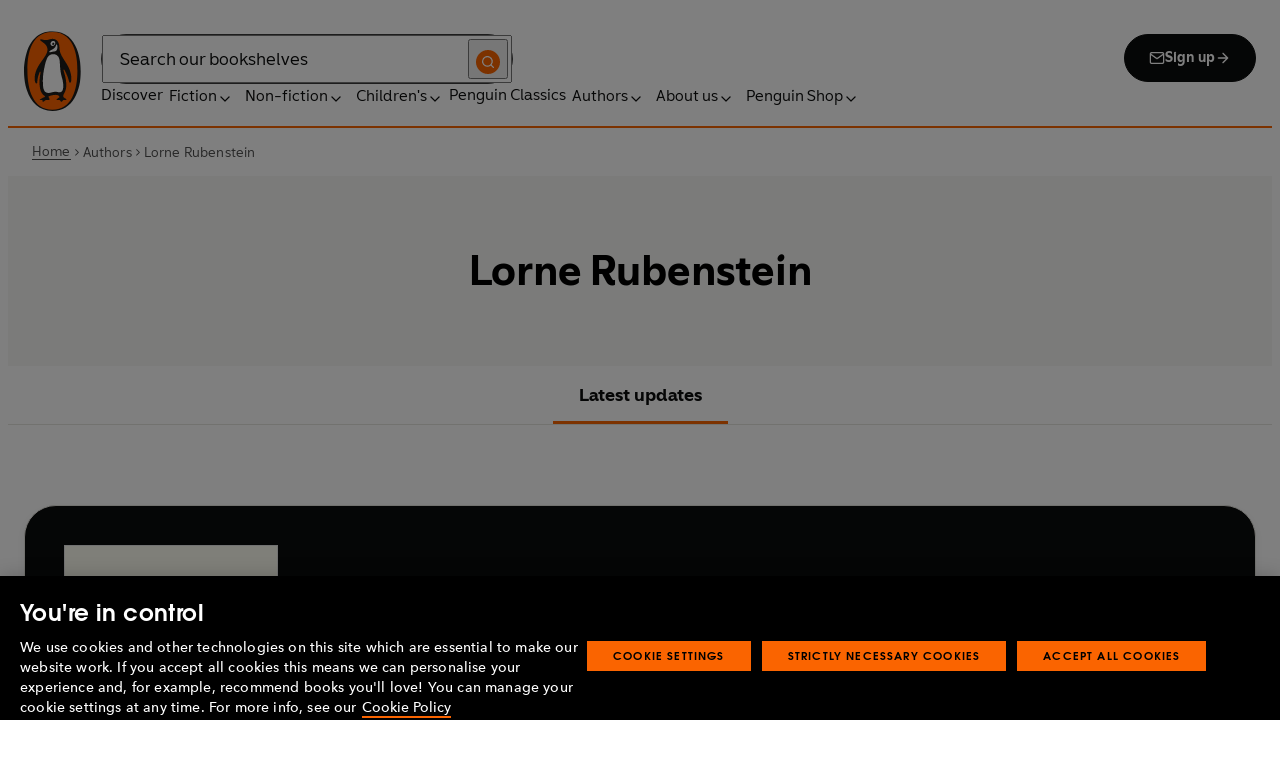

--- FILE ---
content_type: application/javascript; charset=UTF-8
request_url: https://www.penguin.co.uk/_next/static/chunks/pages/_app-2a3749d7b3b38e84.js
body_size: 119689
content:
(self.webpackChunk_N_E=self.webpackChunk_N_E||[]).push([[2888],{47401:function(e,t,n){"use strict";var o,i=n(67294);function r(){return(r=Object.assign?Object.assign.bind():function(e){for(var t=1;t<arguments.length;t++){var n=arguments[t];for(var o in n)({}).hasOwnProperty.call(n,o)&&(e[o]=n[o])}return e}).apply(null,arguments)}t.Z=e=>i.createElement("svg",r({width:16,height:16,viewBox:"0 0 16 16",fill:"none",xmlns:"http://www.w3.org/2000/svg",focusable:!1,"aria-hidden":!0},e),o||(o=i.createElement("path",{fillRule:"evenodd",clipRule:"evenodd",d:"M10 2.667a.667.667 0 0 1 0-1.333h4c.368 0 .667.298.667.666v4a.667.667 0 0 1-1.334 0V3.61L7.138 9.805a.667.667 0 1 1-.943-.943l6.195-6.195zm-6.667 2a.667.667 0 0 0-.666.667v7.333a.667.667 0 0 0 .666.667h7.334a.666.666 0 0 0 .666-.667v-4a.667.667 0 1 1 1.334 0v4a2 2 0 0 1-2 2H3.333a2 2 0 0 1-2-2V5.334a2 2 0 0 1 2-2h4a.667.667 0 1 1 0 1.333z",fill:"currentcolor"})))},76489:function(e,t){"use strict";t.parse=function(e,t){if("string"!=typeof e)throw TypeError("argument str must be a string");var n={},o=e.length;if(o<2)return n;var i=t&&t.decode||c,r=0,a=0,u=0;do{if(-1===(a=e.indexOf("=",r)))break;if(-1===(u=e.indexOf(";",r)))u=o;else if(a>u){r=e.lastIndexOf(";",a-1)+1;continue}var d=s(e,r,a),f=l(e,a,d),p=e.slice(d,f);if(!n.hasOwnProperty(p)){var h=s(e,a+1,u),m=l(e,u,h);34===e.charCodeAt(h)&&34===e.charCodeAt(m-1)&&(h++,m--);var g=e.slice(h,m);n[p]=function(e,t){try{return t(e)}catch(t){return e}}(g,i)}r=u+1}while(r<o);return n},t.serialize=function(e,t,s){var l=s&&s.encode||encodeURIComponent;if("function"!=typeof l)throw TypeError("option encode is invalid");if(!o.test(e))throw TypeError("argument name is invalid");var c=l(t);if(!i.test(c))throw TypeError("argument val is invalid");var u=e+"="+c;if(!s)return u;if(null!=s.maxAge){var d=Math.floor(s.maxAge);if(!isFinite(d))throw TypeError("option maxAge is invalid");u+="; Max-Age="+d}if(s.domain){if(!r.test(s.domain))throw TypeError("option domain is invalid");u+="; Domain="+s.domain}if(s.path){if(!a.test(s.path))throw TypeError("option path is invalid");u+="; Path="+s.path}if(s.expires){var f=s.expires;if("[object Date]"!==n.call(f)||isNaN(f.valueOf()))throw TypeError("option expires is invalid");u+="; Expires="+f.toUTCString()}if(s.httpOnly&&(u+="; HttpOnly"),s.secure&&(u+="; Secure"),s.partitioned&&(u+="; Partitioned"),s.priority)switch("string"==typeof s.priority?s.priority.toLowerCase():s.priority){case"low":u+="; Priority=Low";break;case"medium":u+="; Priority=Medium";break;case"high":u+="; Priority=High";break;default:throw TypeError("option priority is invalid")}if(s.sameSite)switch("string"==typeof s.sameSite?s.sameSite.toLowerCase():s.sameSite){case!0:case"strict":u+="; SameSite=Strict";break;case"lax":u+="; SameSite=Lax";break;case"none":u+="; SameSite=None";break;default:throw TypeError("option sameSite is invalid")}return u};var n=Object.prototype.toString,o=/^[!#$%&'*+\-.^_`|~0-9A-Za-z]+$/,i=/^("?)[\u0021\u0023-\u002B\u002D-\u003A\u003C-\u005B\u005D-\u007E]*\1$/,r=/^([.]?[a-z0-9]([a-z0-9-]{0,61}[a-z0-9])?)([.][a-z0-9]([a-z0-9-]{0,61}[a-z0-9])?)*$/i,a=/^[\u0020-\u003A\u003D-\u007E]*$/;function s(e,t,n){do{var o=e.charCodeAt(t);if(32!==o&&9!==o)return t}while(++t<n);return n}function l(e,t,n){for(;t>n;){var o=e.charCodeAt(--t);if(32!==o&&9!==o)return t+1}return n}function c(e){return -1!==e.indexOf("%")?decodeURIComponent(e):e}},47041:function(e,t,n){"use strict";var o=this&&this.__assign||function(){return(o=Object.assign||function(e){for(var t,n=1,o=arguments.length;n<o;n++)for(var i in t=arguments[n])Object.prototype.hasOwnProperty.call(t,i)&&(e[i]=t[i]);return e}).apply(this,arguments)},i=this&&this.__rest||function(e,t){var n={};for(var o in e)Object.prototype.hasOwnProperty.call(e,o)&&0>t.indexOf(o)&&(n[o]=e[o]);if(null!=e&&"function"==typeof Object.getOwnPropertySymbols)for(var i=0,o=Object.getOwnPropertySymbols(e);i<o.length;i++)0>t.indexOf(o[i])&&Object.prototype.propertyIsEnumerable.call(e,o[i])&&(n[o[i]]=e[o[i]]);return n};Object.defineProperty(t,"__esModule",{value:!0}),t.hasCookie=t.deleteCookie=t.setCookie=t.getCookie=t.getCookies=void 0;var r=n(76489),a=function(){return"undefined"!=typeof window},s=function(e){return!!e&&"getAll"in e&&"set"in e&&"function"==typeof e.getAll&&"function"==typeof e.set},l=function(e){return!!(null==e?void 0:e.req)&&"cookies"in e.req&&s(null==e?void 0:e.req.cookies)||!!(null==e?void 0:e.res)&&"cookies"in e.res&&s(null==e?void 0:e.res.cookies)||!!(null==e?void 0:e.cookies)&&s(e.cookies())},c=function(e){var t={};return e.getAll().forEach(function(e){var n=e.name,o=e.value;t[n]=o}),t},u=function(e){try{if("string"==typeof e)return e;return JSON.stringify(e)}catch(t){return e}};t.getCookies=function(e){if(l(e)){if(null==e?void 0:e.req)return c(e.req.cookies);if(null==e?void 0:e.cookies)return c(e.cookies())}if(e&&(t=e.req),!a())return t&&t.cookies?t.cookies:t&&t.headers.cookie?(0,r.parse)(t.headers.cookie):{};for(var t,n={},o=document.cookie?document.cookie.split("; "):[],i=0,s=o.length;i<s;i++){var u=o[i].split("="),d=u.slice(1).join("=");n[u[0]]=d}return n},t.getCookie=function(e,n){var o=(0,t.getCookies)(n)[e];if(void 0!==o)return o?o.replace(/(%[0-9A-Z]{2})+/g,decodeURIComponent):o},t.setCookie=function(e,t,n){if(l(n)){var s,c,d,f=n.req,p=n.res,h=n.cookies,m=i(n,["req","res","cookies"]),g=o({name:e,value:u(t)},m);f&&f.cookies.set(g),p&&p.cookies.set(g),h&&h().set(g);return}if(n){var f=n.req,p=n.res,C=i(n,["req","res"]);c=f,d=p,s=C}var y=(0,r.serialize)(e,u(t),o({path:"/"},s));if(a())document.cookie=y;else if(d&&c){var T=d.getHeader("Set-Cookie");if(Array.isArray(T)||(T=T?[String(T)]:[]),d.setHeader("Set-Cookie",T.concat(y)),c&&c.cookies){var P=c.cookies;""===t?delete P[e]:P[e]=u(t)}if(c&&c.headers&&c.headers.cookie){var P=(0,r.parse)(c.headers.cookie);""===t?delete P[e]:P[e]=u(t),c.headers.cookie=Object.entries(P).reduce(function(e,t){return e.concat("".concat(t[0],"=").concat(t[1],";"))},"")}}},t.deleteCookie=function(e,n){return(0,t.setCookie)(e,"",o(o({},n),{maxAge:-1}))},t.hasCookie=function(e,n){return!!e&&(0,t.getCookies)(n).hasOwnProperty(e)}},9996:function(e){"use strict";var t=function(e){var t;return!!e&&"object"==typeof e&&"[object RegExp]"!==(t=Object.prototype.toString.call(e))&&"[object Date]"!==t&&e.$$typeof!==n},n="function"==typeof Symbol&&Symbol.for?Symbol.for("react.element"):60103;function o(e,t){return!1!==t.clone&&t.isMergeableObject(e)?s(Array.isArray(e)?[]:{},e,t):e}function i(e,t,n){return e.concat(t).map(function(e){return o(e,n)})}function r(e){return Object.keys(e).concat(Object.getOwnPropertySymbols?Object.getOwnPropertySymbols(e).filter(function(t){return Object.propertyIsEnumerable.call(e,t)}):[])}function a(e,t){try{return t in e}catch(e){return!1}}function s(e,n,l){(l=l||{}).arrayMerge=l.arrayMerge||i,l.isMergeableObject=l.isMergeableObject||t,l.cloneUnlessOtherwiseSpecified=o;var c,u,d=Array.isArray(n);return d!==Array.isArray(e)?o(n,l):d?l.arrayMerge(e,n,l):(u={},(c=l).isMergeableObject(e)&&r(e).forEach(function(t){u[t]=o(e[t],c)}),r(n).forEach(function(t){(!a(e,t)||Object.hasOwnProperty.call(e,t)&&Object.propertyIsEnumerable.call(e,t))&&(a(e,t)&&c.isMergeableObject(n[t])?u[t]=(function(e,t){if(!t.customMerge)return s;var n=t.customMerge(e);return"function"==typeof n?n:s})(t,c)(e[t],n[t],c):u[t]=o(n[t],c))}),u)}s.all=function(e,t){if(!Array.isArray(e))throw Error("first argument should be an array");return e.reduce(function(e,n){return s(e,n,t)},{})},e.exports=s},5239:function(e){"use strict";let{entries:t,setPrototypeOf:n,isFrozen:o,getPrototypeOf:i,getOwnPropertyDescriptor:r}=Object,{freeze:a,seal:s,create:l}=Object,{apply:c,construct:u}="undefined"!=typeof Reflect&&Reflect;a||(a=function(e){return e}),s||(s=function(e){return e}),c||(c=function(e,t,n){return e.apply(t,n)}),u||(u=function(e,t){return new e(...t)});let d=I(Array.prototype.forEach),f=I(Array.prototype.lastIndexOf),p=I(Array.prototype.pop),h=I(Array.prototype.push),m=I(Array.prototype.splice),g=I(String.prototype.toLowerCase),C=I(String.prototype.toString),y=I(String.prototype.match),T=I(String.prototype.replace),P=I(String.prototype.indexOf),v=I(String.prototype.trim),b=I(Object.prototype.hasOwnProperty),E=I(RegExp.prototype.test),S=(K=TypeError,function(){for(var e=arguments.length,t=Array(e),n=0;n<e;n++)t[n]=arguments[n];return u(K,t)});function I(e){return function(t){for(var n=arguments.length,o=Array(n>1?n-1:0),i=1;i<n;i++)o[i-1]=arguments[i];return c(e,t,o)}}function F(e,t){let i=arguments.length>2&&void 0!==arguments[2]?arguments[2]:g;n&&n(e,null);let r=t.length;for(;r--;){let n=t[r];if("string"==typeof n){let e=i(n);e!==n&&(o(t)||(t[r]=e),n=e)}e[n]=!0}return e}function A(e){let n=l(null);for(let[o,i]of t(e))b(e,o)&&(Array.isArray(i)?n[o]=function(e){for(let t=0;t<e.length;t++)b(e,t)||(e[t]=null);return e}(i):i&&"object"==typeof i&&i.constructor===Object?n[o]=A(i):n[o]=i);return n}function _(e,t){for(;null!==e;){let n=r(e,t);if(n){if(n.get)return I(n.get);if("function"==typeof n.value)return I(n.value)}e=i(e)}return function(){return null}}let O=a(["a","abbr","acronym","address","area","article","aside","audio","b","bdi","bdo","big","blink","blockquote","body","br","button","canvas","caption","center","cite","code","col","colgroup","content","data","datalist","dd","decorator","del","details","dfn","dialog","dir","div","dl","dt","element","em","fieldset","figcaption","figure","font","footer","form","h1","h2","h3","h4","h5","h6","head","header","hgroup","hr","html","i","img","input","ins","kbd","label","legend","li","main","map","mark","marquee","menu","menuitem","meter","nav","nobr","ol","optgroup","option","output","p","picture","pre","progress","q","rp","rt","ruby","s","samp","section","select","shadow","small","source","spacer","span","strike","strong","style","sub","summary","sup","table","tbody","td","template","textarea","tfoot","th","thead","time","tr","track","tt","u","ul","var","video","wbr"]),R=a(["svg","a","altglyph","altglyphdef","altglyphitem","animatecolor","animatemotion","animatetransform","circle","clippath","defs","desc","ellipse","filter","font","g","glyph","glyphref","hkern","image","line","lineargradient","marker","mask","metadata","mpath","path","pattern","polygon","polyline","radialgradient","rect","stop","style","switch","symbol","text","textpath","title","tref","tspan","view","vkern"]),N=a(["feBlend","feColorMatrix","feComponentTransfer","feComposite","feConvolveMatrix","feDiffuseLighting","feDisplacementMap","feDistantLight","feDropShadow","feFlood","feFuncA","feFuncB","feFuncG","feFuncR","feGaussianBlur","feImage","feMerge","feMergeNode","feMorphology","feOffset","fePointLight","feSpecularLighting","feSpotLight","feTile","feTurbulence"]),w=a(["animate","color-profile","cursor","discard","font-face","font-face-format","font-face-name","font-face-src","font-face-uri","foreignobject","hatch","hatchpath","mesh","meshgradient","meshpatch","meshrow","missing-glyph","script","set","solidcolor","unknown","use"]),k=a(["math","menclose","merror","mfenced","mfrac","mglyph","mi","mlabeledtr","mmultiscripts","mn","mo","mover","mpadded","mphantom","mroot","mrow","ms","mspace","msqrt","mstyle","msub","msup","msubsup","mtable","mtd","mtext","mtr","munder","munderover","mprescripts"]),D=a(["maction","maligngroup","malignmark","mlongdiv","mscarries","mscarry","msgroup","mstack","msline","msrow","semantics","annotation","annotation-xml","mprescripts","none"]),x=a(["#text"]),M=a(["accept","action","align","alt","autocapitalize","autocomplete","autopictureinpicture","autoplay","background","bgcolor","border","capture","cellpadding","cellspacing","checked","cite","class","clear","color","cols","colspan","controls","controlslist","coords","crossorigin","datetime","decoding","default","dir","disabled","disablepictureinpicture","disableremoteplayback","download","draggable","enctype","enterkeyhint","face","for","headers","height","hidden","high","href","hreflang","id","inputmode","integrity","ismap","kind","label","lang","list","loading","loop","low","max","maxlength","media","method","min","minlength","multiple","muted","name","nonce","noshade","novalidate","nowrap","open","optimum","pattern","placeholder","playsinline","popover","popovertarget","popovertargetaction","poster","preload","pubdate","radiogroup","readonly","rel","required","rev","reversed","role","rows","rowspan","spellcheck","scope","selected","shape","size","sizes","span","srclang","start","src","srcset","step","style","summary","tabindex","title","translate","type","usemap","valign","value","width","wrap","xmlns","slot"]),L=a(["accent-height","accumulate","additive","alignment-baseline","amplitude","ascent","attributename","attributetype","azimuth","basefrequency","baseline-shift","begin","bias","by","class","clip","clippathunits","clip-path","clip-rule","color","color-interpolation","color-interpolation-filters","color-profile","color-rendering","cx","cy","d","dx","dy","diffuseconstant","direction","display","divisor","dur","edgemode","elevation","end","exponent","fill","fill-opacity","fill-rule","filter","filterunits","flood-color","flood-opacity","font-family","font-size","font-size-adjust","font-stretch","font-style","font-variant","font-weight","fx","fy","g1","g2","glyph-name","glyphref","gradientunits","gradienttransform","height","href","id","image-rendering","in","in2","intercept","k","k1","k2","k3","k4","kerning","keypoints","keysplines","keytimes","lang","lengthadjust","letter-spacing","kernelmatrix","kernelunitlength","lighting-color","local","marker-end","marker-mid","marker-start","markerheight","markerunits","markerwidth","maskcontentunits","maskunits","max","mask","media","method","mode","min","name","numoctaves","offset","operator","opacity","order","orient","orientation","origin","overflow","paint-order","path","pathlength","patterncontentunits","patterntransform","patternunits","points","preservealpha","preserveaspectratio","primitiveunits","r","rx","ry","radius","refx","refy","repeatcount","repeatdur","restart","result","rotate","scale","seed","shape-rendering","slope","specularconstant","specularexponent","spreadmethod","startoffset","stddeviation","stitchtiles","stop-color","stop-opacity","stroke-dasharray","stroke-dashoffset","stroke-linecap","stroke-linejoin","stroke-miterlimit","stroke-opacity","stroke","stroke-width","style","surfacescale","systemlanguage","tabindex","tablevalues","targetx","targety","transform","transform-origin","text-anchor","text-decoration","text-rendering","textlength","type","u1","u2","unicode","values","viewbox","visibility","version","vert-adv-y","vert-origin-x","vert-origin-y","width","word-spacing","wrap","writing-mode","xchannelselector","ychannelselector","x","x1","x2","xmlns","y","y1","y2","z","zoomandpan"]),G=a(["accent","accentunder","align","bevelled","close","columnsalign","columnlines","columnspan","denomalign","depth","dir","display","displaystyle","encoding","fence","frame","height","href","id","largeop","length","linethickness","lspace","lquote","mathbackground","mathcolor","mathsize","mathvariant","maxsize","minsize","movablelimits","notation","numalign","open","rowalign","rowlines","rowspacing","rowspan","rspace","rquote","scriptlevel","scriptminsize","scriptsizemultiplier","selection","separator","separators","stretchy","subscriptshift","supscriptshift","symmetric","voffset","width","xmlns"]),U=a(["xlink:href","xml:id","xlink:title","xml:space","xmlns:xlink"]),j=s(/\{\{[\w\W]*|[\w\W]*\}\}/gm),Q=s(/<%[\w\W]*|[\w\W]*%>/gm),q=s(/\$\{[\w\W]*/gm),H=s(/^data-[\-\w.\u00B7-\uFFFF]+$/),V=s(/^aria-[\-\w]+$/),B=s(/^(?:(?:(?:f|ht)tps?|mailto|tel|callto|sms|cid|xmpp):|[^a-z]|[a-z+.\-]+(?:[^a-z+.\-:]|$))/i),W=s(/^(?:\w+script|data):/i),$=s(/[\u0000-\u0020\u00A0\u1680\u180E\u2000-\u2029\u205F\u3000]/g),z=s(/^html$/i);var K,Y=Object.freeze({__proto__:null,ARIA_ATTR:V,ATTR_WHITESPACE:$,CUSTOM_ELEMENT:s(/^[a-z][.\w]*(-[.\w]+)+$/i),DATA_ATTR:H,DOCTYPE_NAME:z,ERB_EXPR:Q,IS_ALLOWED_URI:B,IS_SCRIPT_OR_DATA:W,MUSTACHE_EXPR:j,TMPLIT_EXPR:q});let X={element:1,text:3,progressingInstruction:7,comment:8,document:9},J=function(e,t){if("object"!=typeof e||"function"!=typeof e.createPolicy)return null;let n=null,o="data-tt-policy-suffix";t&&t.hasAttribute(o)&&(n=t.getAttribute(o));let i="dompurify"+(n?"#"+n:"");try{return e.createPolicy(i,{createHTML:e=>e,createScriptURL:e=>e})}catch(e){return console.warn("TrustedTypes policy "+i+" could not be created."),null}},Z=function(){return{afterSanitizeAttributes:[],afterSanitizeElements:[],afterSanitizeShadowDOM:[],beforeSanitizeAttributes:[],beforeSanitizeElements:[],beforeSanitizeShadowDOM:[],uponSanitizeAttribute:[],uponSanitizeElement:[],uponSanitizeShadowNode:[]}};var ee=function e(){let n,o=arguments.length>0&&void 0!==arguments[0]?arguments[0]:"undefined"==typeof window?null:window,i=t=>e(t);if(i.version="3.2.4",i.removed=[],!o||!o.document||o.document.nodeType!==X.document||!o.Element)return i.isSupported=!1,i;let{document:r}=o,s=r,c=s.currentScript,{DocumentFragment:u,HTMLTemplateElement:I,Node:j,Element:Q,NodeFilter:q,NamedNodeMap:H=o.NamedNodeMap||o.MozNamedAttrMap,HTMLFormElement:V,DOMParser:W,trustedTypes:$}=o,K=Q.prototype,ee=_(K,"cloneNode"),et=_(K,"remove"),en=_(K,"nextSibling"),eo=_(K,"childNodes"),ei=_(K,"parentNode");if("function"==typeof I){let e=r.createElement("template");e.content&&e.content.ownerDocument&&(r=e.content.ownerDocument)}let er="",{implementation:ea,createNodeIterator:es,createDocumentFragment:el,getElementsByTagName:ec}=r,{importNode:eu}=s,ed=Z();i.isSupported="function"==typeof t&&"function"==typeof ei&&ea&&void 0!==ea.createHTMLDocument;let{MUSTACHE_EXPR:ef,ERB_EXPR:ep,TMPLIT_EXPR:eh,DATA_ATTR:em,ARIA_ATTR:eg,IS_SCRIPT_OR_DATA:eC,ATTR_WHITESPACE:ey,CUSTOM_ELEMENT:eT}=Y,{IS_ALLOWED_URI:eP}=Y,ev=null,eb=F({},[...O,...R,...N,...k,...x]),eE=null,eS=F({},[...M,...L,...G,...U]),eI=Object.seal(l(null,{tagNameCheck:{writable:!0,configurable:!1,enumerable:!0,value:null},attributeNameCheck:{writable:!0,configurable:!1,enumerable:!0,value:null},allowCustomizedBuiltInElements:{writable:!0,configurable:!1,enumerable:!0,value:!1}})),eF=null,eA=null,e_=!0,eO=!0,eR=!1,eN=!0,ew=!1,ek=!0,eD=!1,ex=!1,eM=!1,eL=!1,eG=!1,eU=!1,ej=!0,eQ=!1,eq=!0,eH=!1,eV={},eB=null,eW=F({},["annotation-xml","audio","colgroup","desc","foreignobject","head","iframe","math","mi","mn","mo","ms","mtext","noembed","noframes","noscript","plaintext","script","style","svg","template","thead","title","video","xmp"]),e$=null,ez=F({},["audio","video","img","source","image","track"]),eK=null,eY=F({},["alt","class","for","id","label","name","pattern","placeholder","role","summary","title","value","style","xmlns"]),eX="http://www.w3.org/1998/Math/MathML",eJ="http://www.w3.org/2000/svg",eZ="http://www.w3.org/1999/xhtml",e0=eZ,e1=!1,e2=null,e3=F({},[eX,eJ,eZ],C),e6=F({},["mi","mo","mn","ms","mtext"]),e9=F({},["annotation-xml"]),e4=F({},["title","style","font","a","script"]),e7=null,e5=["application/xhtml+xml","text/html"],e8=null,te=null,tt=r.createElement("form"),tn=function(e){return e instanceof RegExp||e instanceof Function},to=function(){let e=arguments.length>0&&void 0!==arguments[0]?arguments[0]:{};if(!te||te!==e){if(e&&"object"==typeof e||(e={}),e=A(e),e8="application/xhtml+xml"===(e7=-1===e5.indexOf(e.PARSER_MEDIA_TYPE)?"text/html":e.PARSER_MEDIA_TYPE)?C:g,ev=b(e,"ALLOWED_TAGS")?F({},e.ALLOWED_TAGS,e8):eb,eE=b(e,"ALLOWED_ATTR")?F({},e.ALLOWED_ATTR,e8):eS,e2=b(e,"ALLOWED_NAMESPACES")?F({},e.ALLOWED_NAMESPACES,C):e3,eK=b(e,"ADD_URI_SAFE_ATTR")?F(A(eY),e.ADD_URI_SAFE_ATTR,e8):eY,e$=b(e,"ADD_DATA_URI_TAGS")?F(A(ez),e.ADD_DATA_URI_TAGS,e8):ez,eB=b(e,"FORBID_CONTENTS")?F({},e.FORBID_CONTENTS,e8):eW,eF=b(e,"FORBID_TAGS")?F({},e.FORBID_TAGS,e8):{},eA=b(e,"FORBID_ATTR")?F({},e.FORBID_ATTR,e8):{},eV=!!b(e,"USE_PROFILES")&&e.USE_PROFILES,e_=!1!==e.ALLOW_ARIA_ATTR,eO=!1!==e.ALLOW_DATA_ATTR,eR=e.ALLOW_UNKNOWN_PROTOCOLS||!1,eN=!1!==e.ALLOW_SELF_CLOSE_IN_ATTR,ew=e.SAFE_FOR_TEMPLATES||!1,ek=!1!==e.SAFE_FOR_XML,eD=e.WHOLE_DOCUMENT||!1,eL=e.RETURN_DOM||!1,eG=e.RETURN_DOM_FRAGMENT||!1,eU=e.RETURN_TRUSTED_TYPE||!1,eM=e.FORCE_BODY||!1,ej=!1!==e.SANITIZE_DOM,eQ=e.SANITIZE_NAMED_PROPS||!1,eq=!1!==e.KEEP_CONTENT,eH=e.IN_PLACE||!1,eP=e.ALLOWED_URI_REGEXP||B,e0=e.NAMESPACE||eZ,e6=e.MATHML_TEXT_INTEGRATION_POINTS||e6,e9=e.HTML_INTEGRATION_POINTS||e9,eI=e.CUSTOM_ELEMENT_HANDLING||{},e.CUSTOM_ELEMENT_HANDLING&&tn(e.CUSTOM_ELEMENT_HANDLING.tagNameCheck)&&(eI.tagNameCheck=e.CUSTOM_ELEMENT_HANDLING.tagNameCheck),e.CUSTOM_ELEMENT_HANDLING&&tn(e.CUSTOM_ELEMENT_HANDLING.attributeNameCheck)&&(eI.attributeNameCheck=e.CUSTOM_ELEMENT_HANDLING.attributeNameCheck),e.CUSTOM_ELEMENT_HANDLING&&"boolean"==typeof e.CUSTOM_ELEMENT_HANDLING.allowCustomizedBuiltInElements&&(eI.allowCustomizedBuiltInElements=e.CUSTOM_ELEMENT_HANDLING.allowCustomizedBuiltInElements),ew&&(eO=!1),eG&&(eL=!0),eV&&(ev=F({},x),eE=[],!0===eV.html&&(F(ev,O),F(eE,M)),!0===eV.svg&&(F(ev,R),F(eE,L),F(eE,U)),!0===eV.svgFilters&&(F(ev,N),F(eE,L),F(eE,U)),!0===eV.mathMl&&(F(ev,k),F(eE,G),F(eE,U))),e.ADD_TAGS&&(ev===eb&&(ev=A(ev)),F(ev,e.ADD_TAGS,e8)),e.ADD_ATTR&&(eE===eS&&(eE=A(eE)),F(eE,e.ADD_ATTR,e8)),e.ADD_URI_SAFE_ATTR&&F(eK,e.ADD_URI_SAFE_ATTR,e8),e.FORBID_CONTENTS&&(eB===eW&&(eB=A(eB)),F(eB,e.FORBID_CONTENTS,e8)),eq&&(ev["#text"]=!0),eD&&F(ev,["html","head","body"]),ev.table&&(F(ev,["tbody"]),delete eF.tbody),e.TRUSTED_TYPES_POLICY){if("function"!=typeof e.TRUSTED_TYPES_POLICY.createHTML)throw S('TRUSTED_TYPES_POLICY configuration option must provide a "createHTML" hook.');if("function"!=typeof e.TRUSTED_TYPES_POLICY.createScriptURL)throw S('TRUSTED_TYPES_POLICY configuration option must provide a "createScriptURL" hook.');er=(n=e.TRUSTED_TYPES_POLICY).createHTML("")}else void 0===n&&(n=J($,c)),null!==n&&"string"==typeof er&&(er=n.createHTML(""));a&&a(e),te=e}},ti=F({},[...R,...N,...w]),tr=F({},[...k,...D]),ta=function(e){let t=ei(e);t&&t.tagName||(t={namespaceURI:e0,tagName:"template"});let n=g(e.tagName),o=g(t.tagName);return!!e2[e.namespaceURI]&&(e.namespaceURI===eJ?t.namespaceURI===eZ?"svg"===n:t.namespaceURI===eX?"svg"===n&&("annotation-xml"===o||e6[o]):!!ti[n]:e.namespaceURI===eX?t.namespaceURI===eZ?"math"===n:t.namespaceURI===eJ?"math"===n&&e9[o]:!!tr[n]:e.namespaceURI===eZ?(t.namespaceURI!==eJ||!!e9[o])&&(t.namespaceURI!==eX||!!e6[o])&&!tr[n]&&(e4[n]||!ti[n]):"application/xhtml+xml"===e7&&!!e2[e.namespaceURI])},ts=function(e){h(i.removed,{element:e});try{ei(e).removeChild(e)}catch(t){et(e)}},tl=function(e,t){try{h(i.removed,{attribute:t.getAttributeNode(e),from:t})}catch(e){h(i.removed,{attribute:null,from:t})}if(t.removeAttribute(e),"is"===e){if(eL||eG)try{ts(t)}catch(e){}else try{t.setAttribute(e,"")}catch(e){}}},tc=function(e){let t=null,o=null;if(eM)e="<remove></remove>"+e;else{let t=y(e,/^[\r\n\t ]+/);o=t&&t[0]}"application/xhtml+xml"===e7&&e0===eZ&&(e='<html xmlns="http://www.w3.org/1999/xhtml"><head></head><body>'+e+"</body></html>");let i=n?n.createHTML(e):e;if(e0===eZ)try{t=new W().parseFromString(i,e7)}catch(e){}if(!t||!t.documentElement){t=ea.createDocument(e0,"template",null);try{t.documentElement.innerHTML=e1?er:i}catch(e){}}let a=t.body||t.documentElement;return(e&&o&&a.insertBefore(r.createTextNode(o),a.childNodes[0]||null),e0===eZ)?ec.call(t,eD?"html":"body")[0]:eD?t.documentElement:a},tu=function(e){return es.call(e.ownerDocument||e,e,q.SHOW_ELEMENT|q.SHOW_COMMENT|q.SHOW_TEXT|q.SHOW_PROCESSING_INSTRUCTION|q.SHOW_CDATA_SECTION,null)},td=function(e){return e instanceof V&&("string"!=typeof e.nodeName||"string"!=typeof e.textContent||"function"!=typeof e.removeChild||!(e.attributes instanceof H)||"function"!=typeof e.removeAttribute||"function"!=typeof e.setAttribute||"string"!=typeof e.namespaceURI||"function"!=typeof e.insertBefore||"function"!=typeof e.hasChildNodes)},tf=function(e){return"function"==typeof j&&e instanceof j};function tp(e,t,n){d(e,e=>{e.call(i,t,n,te)})}let th=function(e){let t=null;if(tp(ed.beforeSanitizeElements,e,null),td(e))return ts(e),!0;let n=e8(e.nodeName);if(tp(ed.uponSanitizeElement,e,{tagName:n,allowedTags:ev}),e.hasChildNodes()&&!tf(e.firstElementChild)&&E(/<[/\w]/g,e.innerHTML)&&E(/<[/\w]/g,e.textContent)||e.nodeType===X.progressingInstruction||ek&&e.nodeType===X.comment&&E(/<[/\w]/g,e.data))return ts(e),!0;if(!ev[n]||eF[n]){if(!eF[n]&&tg(n)&&(eI.tagNameCheck instanceof RegExp&&E(eI.tagNameCheck,n)||eI.tagNameCheck instanceof Function&&eI.tagNameCheck(n)))return!1;if(eq&&!eB[n]){let t=ei(e)||e.parentNode,n=eo(e)||e.childNodes;if(n&&t){let o=n.length;for(let i=o-1;i>=0;--i){let o=ee(n[i],!0);o.__removalCount=(e.__removalCount||0)+1,t.insertBefore(o,en(e))}}}return ts(e),!0}return e instanceof Q&&!ta(e)||("noscript"===n||"noembed"===n||"noframes"===n)&&E(/<\/no(script|embed|frames)/i,e.innerHTML)?(ts(e),!0):(ew&&e.nodeType===X.text&&(t=e.textContent,d([ef,ep,eh],e=>{t=T(t,e," ")}),e.textContent!==t&&(h(i.removed,{element:e.cloneNode()}),e.textContent=t)),tp(ed.afterSanitizeElements,e,null),!1)},tm=function(e,t,n){if(ej&&("id"===t||"name"===t)&&(n in r||n in tt))return!1;if(eO&&!eA[t]&&E(em,t));else if(e_&&E(eg,t));else if(!eE[t]||eA[t]){if(!(tg(e)&&(eI.tagNameCheck instanceof RegExp&&E(eI.tagNameCheck,e)||eI.tagNameCheck instanceof Function&&eI.tagNameCheck(e))&&(eI.attributeNameCheck instanceof RegExp&&E(eI.attributeNameCheck,t)||eI.attributeNameCheck instanceof Function&&eI.attributeNameCheck(t))||"is"===t&&eI.allowCustomizedBuiltInElements&&(eI.tagNameCheck instanceof RegExp&&E(eI.tagNameCheck,n)||eI.tagNameCheck instanceof Function&&eI.tagNameCheck(n))))return!1}else if(eK[t]);else if(E(eP,T(n,ey,"")));else if(("src"===t||"xlink:href"===t||"href"===t)&&"script"!==e&&0===P(n,"data:")&&e$[e]);else if(eR&&!E(eC,T(n,ey,"")));else if(n)return!1;return!0},tg=function(e){return"annotation-xml"!==e&&y(e,eT)},tC=function(e){tp(ed.beforeSanitizeAttributes,e,null);let{attributes:t}=e;if(!t||td(e))return;let o={attrName:"",attrValue:"",keepAttr:!0,allowedAttributes:eE,forceKeepAttr:void 0},r=t.length;for(;r--;){let{name:a,namespaceURI:s,value:l}=t[r],c=e8(a),u="value"===a?l:v(l);if(o.attrName=c,o.attrValue=u,o.keepAttr=!0,o.forceKeepAttr=void 0,tp(ed.uponSanitizeAttribute,e,o),u=o.attrValue,eQ&&("id"===c||"name"===c)&&(tl(a,e),u="user-content-"+u),ek&&E(/((--!?|])>)|<\/(style|title)/i,u)){tl(a,e);continue}if(o.forceKeepAttr||(tl(a,e),!o.keepAttr))continue;if(!eN&&E(/\/>/i,u)){tl(a,e);continue}ew&&d([ef,ep,eh],e=>{u=T(u,e," ")});let f=e8(e.nodeName);if(tm(f,c,u)){if(n&&"object"==typeof $&&"function"==typeof $.getAttributeType){if(s);else switch($.getAttributeType(f,c)){case"TrustedHTML":u=n.createHTML(u);break;case"TrustedScriptURL":u=n.createScriptURL(u)}}try{s?e.setAttributeNS(s,a,u):e.setAttribute(a,u),td(e)?ts(e):p(i.removed)}catch(e){}}}tp(ed.afterSanitizeAttributes,e,null)},ty=function e(t){let n=null,o=tu(t);for(tp(ed.beforeSanitizeShadowDOM,t,null);n=o.nextNode();)tp(ed.uponSanitizeShadowNode,n,null),th(n),tC(n),n.content instanceof u&&e(n.content);tp(ed.afterSanitizeShadowDOM,t,null)};return i.sanitize=function(e){let t=arguments.length>1&&void 0!==arguments[1]?arguments[1]:{},o=null,r=null,a=null,l=null;if((e1=!e)&&(e="<!-->"),"string"!=typeof e&&!tf(e)){if("function"==typeof e.toString){if("string"!=typeof(e=e.toString()))throw S("dirty is not a string, aborting")}else throw S("toString is not a function")}if(!i.isSupported)return e;if(ex||to(t),i.removed=[],"string"==typeof e&&(eH=!1),eH){if(e.nodeName){let t=e8(e.nodeName);if(!ev[t]||eF[t])throw S("root node is forbidden and cannot be sanitized in-place")}}else if(e instanceof j)(r=(o=tc("<!---->")).ownerDocument.importNode(e,!0)).nodeType===X.element&&"BODY"===r.nodeName?o=r:"HTML"===r.nodeName?o=r:o.appendChild(r);else{if(!eL&&!ew&&!eD&&-1===e.indexOf("<"))return n&&eU?n.createHTML(e):e;if(!(o=tc(e)))return eL?null:eU?er:""}o&&eM&&ts(o.firstChild);let c=tu(eH?e:o);for(;a=c.nextNode();)th(a),tC(a),a.content instanceof u&&ty(a.content);if(eH)return e;if(eL){if(eG)for(l=el.call(o.ownerDocument);o.firstChild;)l.appendChild(o.firstChild);else l=o;return(eE.shadowroot||eE.shadowrootmode)&&(l=eu.call(s,l,!0)),l}let f=eD?o.outerHTML:o.innerHTML;return eD&&ev["!doctype"]&&o.ownerDocument&&o.ownerDocument.doctype&&o.ownerDocument.doctype.name&&E(z,o.ownerDocument.doctype.name)&&(f="<!DOCTYPE "+o.ownerDocument.doctype.name+">\n"+f),ew&&d([ef,ep,eh],e=>{f=T(f,e," ")}),n&&eU?n.createHTML(f):f},i.setConfig=function(){let e=arguments.length>0&&void 0!==arguments[0]?arguments[0]:{};to(e),ex=!0},i.clearConfig=function(){te=null,ex=!1},i.isValidAttribute=function(e,t,n){return te||to({}),tm(e8(e),e8(t),n)},i.addHook=function(e,t){"function"==typeof t&&h(ed[e],t)},i.removeHook=function(e,t){if(void 0!==t){let n=f(ed[e],t);return -1===n?void 0:m(ed[e],n,1)[0]}return p(ed[e])},i.removeHooks=function(e){ed[e]=[]},i.removeAllHooks=function(){ed=Z()},i}();e.exports=ee},68806:function(e,t,n){"use strict";n.d(t,{Ps:function(){return q}});var o,i,r,a,s,l=n(97582);let c=/\r\n|[\n\r]/g;function u(e,t){let n=0,o=1;for(let i of e.body.matchAll(c)){if("number"==typeof i.index||function(e,t){if(!e)throw Error("Unexpected invariant triggered.")}(!1),i.index>=t)break;n=i.index+i[0].length,o+=1}return{line:o,column:t+1-n}}function d(e,t){let n=e.locationOffset.column-1,o="".padStart(n)+e.body,i=t.line-1,r=e.locationOffset.line-1,a=t.line+r,s=1===t.line?n:0,l=t.column+s,c=`${e.name}:${a}:${l}
`,u=o.split(/\r\n|[\n\r]/g),d=u[i];if(d.length>120){let e=Math.floor(l/80),t=[];for(let e=0;e<d.length;e+=80)t.push(d.slice(e,e+80));return c+f([[`${a} |`,t[0]],...t.slice(1,e+1).map(e=>["|",e]),["|","^".padStart(l%80)],["|",t[e+1]]])}return c+f([[`${a-1} |`,u[i-1]],[`${a} |`,d],["|","^".padStart(l)],[`${a+1} |`,u[i+1]]])}function f(e){let t=e.filter(([e,t])=>void 0!==t),n=Math.max(...t.map(([e])=>e.length));return t.map(([e,t])=>e.padStart(n)+(t?" "+t:"")).join("\n")}class p extends Error{constructor(e,...t){var n,o,i,r;let{nodes:a,source:s,positions:l,path:c,originalError:d,extensions:f}=function(e){let t=e[0];return null==t||"kind"in t||"length"in t?{nodes:t,source:e[1],positions:e[2],path:e[3],originalError:e[4],extensions:e[5]}:t}(t);super(e),this.name="GraphQLError",this.path=null!=c?c:void 0,this.originalError=null!=d?d:void 0,this.nodes=h(Array.isArray(a)?a:a?[a]:void 0);let m=h(null===(n=this.nodes)||void 0===n?void 0:n.map(e=>e.loc).filter(e=>null!=e));this.source=null!=s?s:null==m?void 0:null===(o=m[0])||void 0===o?void 0:o.source,this.positions=null!=l?l:null==m?void 0:m.map(e=>e.start),this.locations=l&&s?l.map(e=>u(s,e)):null==m?void 0:m.map(e=>u(e.source,e.start));let g="object"==typeof(r=null==d?void 0:d.extensions)&&null!==r?null==d?void 0:d.extensions:void 0;this.extensions=null!==(i=null!=f?f:g)&&void 0!==i?i:Object.create(null),Object.defineProperties(this,{message:{writable:!0,enumerable:!0},name:{enumerable:!1},nodes:{enumerable:!1},source:{enumerable:!1},positions:{enumerable:!1},originalError:{enumerable:!1}}),null!=d&&d.stack?Object.defineProperty(this,"stack",{value:d.stack,writable:!0,configurable:!0}):Error.captureStackTrace?Error.captureStackTrace(this,p):Object.defineProperty(this,"stack",{value:Error().stack,writable:!0,configurable:!0})}get[Symbol.toStringTag](){return"GraphQLError"}toString(){let e=this.message;if(this.nodes){for(let n of this.nodes)if(n.loc){var t;e+="\n\n"+d((t=n.loc).source,u(t.source,t.start))}}else if(this.source&&this.locations)for(let t of this.locations)e+="\n\n"+d(this.source,t);return e}toJSON(){let e={message:this.message};return null!=this.locations&&(e.locations=this.locations),null!=this.path&&(e.path=this.path),null!=this.extensions&&Object.keys(this.extensions).length>0&&(e.extensions=this.extensions),e}}function h(e){return void 0===e||0===e.length?void 0:e}function m(e,t,n){return new p(`Syntax Error: ${n}`,{source:e,positions:[t]})}var g=n(72380);(o=a||(a={})).QUERY="QUERY",o.MUTATION="MUTATION",o.SUBSCRIPTION="SUBSCRIPTION",o.FIELD="FIELD",o.FRAGMENT_DEFINITION="FRAGMENT_DEFINITION",o.FRAGMENT_SPREAD="FRAGMENT_SPREAD",o.INLINE_FRAGMENT="INLINE_FRAGMENT",o.VARIABLE_DEFINITION="VARIABLE_DEFINITION",o.SCHEMA="SCHEMA",o.SCALAR="SCALAR",o.OBJECT="OBJECT",o.FIELD_DEFINITION="FIELD_DEFINITION",o.ARGUMENT_DEFINITION="ARGUMENT_DEFINITION",o.INTERFACE="INTERFACE",o.UNION="UNION",o.ENUM="ENUM",o.ENUM_VALUE="ENUM_VALUE",o.INPUT_OBJECT="INPUT_OBJECT",o.INPUT_FIELD_DEFINITION="INPUT_FIELD_DEFINITION";var C=n(97359),y=n(87392),T=n(68297);(i=s||(s={})).SOF="<SOF>",i.EOF="<EOF>",i.BANG="!",i.DOLLAR="$",i.AMP="&",i.PAREN_L="(",i.PAREN_R=")",i.SPREAD="...",i.COLON=":",i.EQUALS="=",i.AT="@",i.BRACKET_L="[",i.BRACKET_R="]",i.BRACE_L="{",i.PIPE="|",i.BRACE_R="}",i.NAME="Name",i.INT="Int",i.FLOAT="Float",i.STRING="String",i.BLOCK_STRING="BlockString",i.COMMENT="Comment";class P{constructor(e){let t=new g.WU(s.SOF,0,0,0,0);this.source=e,this.lastToken=t,this.token=t,this.line=1,this.lineStart=0}get[Symbol.toStringTag](){return"Lexer"}advance(){return this.lastToken=this.token,this.token=this.lookahead()}lookahead(){let e=this.token;if(e.kind!==s.EOF)do if(e.next)e=e.next;else{let t=function(e,t){let n=e.source.body,o=n.length,i=t;for(;i<o;){let t=n.charCodeAt(i);switch(t){case 65279:case 9:case 32:case 44:++i;continue;case 10:++i,++e.line,e.lineStart=i;continue;case 13:10===n.charCodeAt(i+1)?i+=2:++i,++e.line,e.lineStart=i;continue;case 35:return function(e,t){let n=e.source.body,o=n.length,i=t+1;for(;i<o;){let e=n.charCodeAt(i);if(10===e||13===e)break;if(v(e))++i;else if(b(n,i))i+=2;else break}return F(e,s.COMMENT,t,i,n.slice(t+1,i))}(e,i);case 33:return F(e,s.BANG,i,i+1);case 36:return F(e,s.DOLLAR,i,i+1);case 38:return F(e,s.AMP,i,i+1);case 40:return F(e,s.PAREN_L,i,i+1);case 41:return F(e,s.PAREN_R,i,i+1);case 46:if(46===n.charCodeAt(i+1)&&46===n.charCodeAt(i+2))return F(e,s.SPREAD,i,i+3);break;case 58:return F(e,s.COLON,i,i+1);case 61:return F(e,s.EQUALS,i,i+1);case 64:return F(e,s.AT,i,i+1);case 91:return F(e,s.BRACKET_L,i,i+1);case 93:return F(e,s.BRACKET_R,i,i+1);case 123:return F(e,s.BRACE_L,i,i+1);case 124:return F(e,s.PIPE,i,i+1);case 125:return F(e,s.BRACE_R,i,i+1);case 34:if(34===n.charCodeAt(i+1)&&34===n.charCodeAt(i+2))return function(e,t){let n=e.source.body,o=n.length,i=e.lineStart,r=t+3,a=r,l="",c=[];for(;r<o;){let o=n.charCodeAt(r);if(34===o&&34===n.charCodeAt(r+1)&&34===n.charCodeAt(r+2)){l+=n.slice(a,r),c.push(l);let o=F(e,s.BLOCK_STRING,t,r+3,(0,y.wv)(c).join("\n"));return e.line+=c.length-1,e.lineStart=i,o}if(92===o&&34===n.charCodeAt(r+1)&&34===n.charCodeAt(r+2)&&34===n.charCodeAt(r+3)){l+=n.slice(a,r),a=r+1,r+=4;continue}if(10===o||13===o){l+=n.slice(a,r),c.push(l),13===o&&10===n.charCodeAt(r+1)?r+=2:++r,l="",a=r,i=r;continue}if(v(o))++r;else if(b(n,r))r+=2;else throw m(e.source,r,`Invalid character within String: ${I(e,r)}.`)}throw m(e.source,r,"Unterminated string.")}(e,i);return function(e,t){let n=e.source.body,o=n.length,i=t+1,r=i,a="";for(;i<o;){let o=n.charCodeAt(i);if(34===o)return a+=n.slice(r,i),F(e,s.STRING,t,i+1,a);if(92===o){a+=n.slice(r,i);let t=117===n.charCodeAt(i+1)?123===n.charCodeAt(i+2)?function(e,t){let n=e.source.body,o=0,i=3;for(;i<12;){let e=n.charCodeAt(t+i++);if(125===e){if(i<5||!v(o))break;return{value:String.fromCodePoint(o),size:i}}if((o=o<<4|O(e))<0)break}throw m(e.source,t,`Invalid Unicode escape sequence: "${n.slice(t,t+i)}".`)}(e,i):function(e,t){let n=e.source.body,o=_(n,t+2);if(v(o))return{value:String.fromCodePoint(o),size:6};if(E(o)&&92===n.charCodeAt(t+6)&&117===n.charCodeAt(t+7)){let e=_(n,t+8);if(S(e))return{value:String.fromCodePoint(o,e),size:12}}throw m(e.source,t,`Invalid Unicode escape sequence: "${n.slice(t,t+6)}".`)}(e,i):function(e,t){let n=e.source.body;switch(n.charCodeAt(t+1)){case 34:return{value:'"',size:2};case 92:return{value:"\\",size:2};case 47:return{value:"/",size:2};case 98:return{value:"\b",size:2};case 102:return{value:"\f",size:2};case 110:return{value:"\n",size:2};case 114:return{value:"\r",size:2};case 116:return{value:"	",size:2}}throw m(e.source,t,`Invalid character escape sequence: "${n.slice(t,t+2)}".`)}(e,i);a+=t.value,i+=t.size,r=i;continue}if(10===o||13===o)break;if(v(o))++i;else if(b(n,i))i+=2;else throw m(e.source,i,`Invalid character within String: ${I(e,i)}.`)}throw m(e.source,i,"Unterminated string.")}(e,i)}if((0,T.X1)(t)||45===t)return function(e,t,n){let o=e.source.body,i=t,r=n,a=!1;if(45===r&&(r=o.charCodeAt(++i)),48===r){if(r=o.charCodeAt(++i),(0,T.X1)(r))throw m(e.source,i,`Invalid number, unexpected digit after 0: ${I(e,i)}.`)}else i=A(e,i,r),r=o.charCodeAt(i);if(46===r&&(a=!0,r=o.charCodeAt(++i),i=A(e,i,r),r=o.charCodeAt(i)),(69===r||101===r)&&(a=!0,(43===(r=o.charCodeAt(++i))||45===r)&&(r=o.charCodeAt(++i)),i=A(e,i,r),r=o.charCodeAt(i)),46===r||(0,T.LQ)(r))throw m(e.source,i,`Invalid number, expected digit but got: ${I(e,i)}.`);return F(e,a?s.FLOAT:s.INT,t,i,o.slice(t,i))}(e,i,t);if((0,T.LQ)(t))return function(e,t){let n=e.source.body,o=n.length,i=t+1;for(;i<o;){let e=n.charCodeAt(i);if((0,T.HQ)(e))++i;else break}return F(e,s.NAME,t,i,n.slice(t,i))}(e,i);throw m(e.source,i,39===t?"Unexpected single quote character ('), did you mean to use a double quote (\")?":v(t)||b(n,i)?`Unexpected character: ${I(e,i)}.`:`Invalid character: ${I(e,i)}.`)}return F(e,s.EOF,o,o)}(this,e.end);e.next=t,t.prev=e,e=t}while(e.kind===s.COMMENT);return e}}function v(e){return e>=0&&e<=55295||e>=57344&&e<=1114111}function b(e,t){return E(e.charCodeAt(t))&&S(e.charCodeAt(t+1))}function E(e){return e>=55296&&e<=56319}function S(e){return e>=56320&&e<=57343}function I(e,t){let n=e.source.body.codePointAt(t);if(void 0===n)return s.EOF;if(n>=32&&n<=126){let e=String.fromCodePoint(n);return'"'===e?"'\"'":`"${e}"`}return"U+"+n.toString(16).toUpperCase().padStart(4,"0")}function F(e,t,n,o,i){let r=e.line,a=1+n-e.lineStart;return new g.WU(t,n,o,r,a,i)}function A(e,t,n){if(!(0,T.X1)(n))throw m(e.source,t,`Invalid number, expected digit but got: ${I(e,t)}.`);let o=e.source.body,i=t+1;for(;(0,T.X1)(o.charCodeAt(i));)++i;return i}function _(e,t){return O(e.charCodeAt(t))<<12|O(e.charCodeAt(t+1))<<8|O(e.charCodeAt(t+2))<<4|O(e.charCodeAt(t+3))}function O(e){return e>=48&&e<=57?e-48:e>=65&&e<=70?e-55:e>=97&&e<=102?e-87:-1}var R=n(37826),N=n(25821);let w=globalThis.process?function(e,t){return e instanceof t}:function(e,t){if(e instanceof t)return!0;if("object"==typeof e&&null!==e){var n;let o=t.prototype[Symbol.toStringTag];if(o===(Symbol.toStringTag in e?e[Symbol.toStringTag]:null===(n=e.constructor)||void 0===n?void 0:n.name)){let t=(0,N.X)(e);throw Error(`Cannot use ${o} "${t}" from another module or realm.

Ensure that there is only one instance of "graphql" in the node_modules
directory. If different versions of "graphql" are the dependencies of other
relied on modules, use "resolutions" to ensure only one version is installed.

https://yarnpkg.com/en/docs/selective-version-resolutions

Duplicate "graphql" modules cannot be used at the same time since different
versions may have different capabilities and behavior. The data from one
version used in the function from another could produce confusing and
spurious results.`)}}return!1};class k{constructor(e,t="GraphQL request",n={line:1,column:1}){"string"==typeof e||(0,R.a)(!1,`Body must be a string. Received: ${(0,N.X)(e)}.`),this.body=e,this.name=t,this.locationOffset=n,this.locationOffset.line>0||(0,R.a)(!1,"line in locationOffset is 1-indexed and must be positive."),this.locationOffset.column>0||(0,R.a)(!1,"column in locationOffset is 1-indexed and must be positive.")}get[Symbol.toStringTag](){return"Source"}}class D{constructor(e,t={}){let n=w(e,k)?e:new k(e);this._lexer=new P(n),this._options=t,this._tokenCounter=0}get tokenCount(){return this._tokenCounter}parseName(){let e=this.expectToken(s.NAME);return this.node(e,{kind:C.h.NAME,value:e.value})}parseDocument(){return this.node(this._lexer.token,{kind:C.h.DOCUMENT,definitions:this.many(s.SOF,this.parseDefinition,s.EOF)})}parseDefinition(){if(this.peek(s.BRACE_L))return this.parseOperationDefinition();let e=this.peekDescription(),t=e?this._lexer.lookahead():this._lexer.token;if(t.kind===s.NAME){switch(t.value){case"schema":return this.parseSchemaDefinition();case"scalar":return this.parseScalarTypeDefinition();case"type":return this.parseObjectTypeDefinition();case"interface":return this.parseInterfaceTypeDefinition();case"union":return this.parseUnionTypeDefinition();case"enum":return this.parseEnumTypeDefinition();case"input":return this.parseInputObjectTypeDefinition();case"directive":return this.parseDirectiveDefinition()}if(e)throw m(this._lexer.source,this._lexer.token.start,"Unexpected description, descriptions are supported only on type definitions.");switch(t.value){case"query":case"mutation":case"subscription":return this.parseOperationDefinition();case"fragment":return this.parseFragmentDefinition();case"extend":return this.parseTypeSystemExtension()}}throw this.unexpected(t)}parseOperationDefinition(){let e;let t=this._lexer.token;if(this.peek(s.BRACE_L))return this.node(t,{kind:C.h.OPERATION_DEFINITION,operation:g.ku.QUERY,name:void 0,variableDefinitions:[],directives:[],selectionSet:this.parseSelectionSet()});let n=this.parseOperationType();return this.peek(s.NAME)&&(e=this.parseName()),this.node(t,{kind:C.h.OPERATION_DEFINITION,operation:n,name:e,variableDefinitions:this.parseVariableDefinitions(),directives:this.parseDirectives(!1),selectionSet:this.parseSelectionSet()})}parseOperationType(){let e=this.expectToken(s.NAME);switch(e.value){case"query":return g.ku.QUERY;case"mutation":return g.ku.MUTATION;case"subscription":return g.ku.SUBSCRIPTION}throw this.unexpected(e)}parseVariableDefinitions(){return this.optionalMany(s.PAREN_L,this.parseVariableDefinition,s.PAREN_R)}parseVariableDefinition(){return this.node(this._lexer.token,{kind:C.h.VARIABLE_DEFINITION,variable:this.parseVariable(),type:(this.expectToken(s.COLON),this.parseTypeReference()),defaultValue:this.expectOptionalToken(s.EQUALS)?this.parseConstValueLiteral():void 0,directives:this.parseConstDirectives()})}parseVariable(){let e=this._lexer.token;return this.expectToken(s.DOLLAR),this.node(e,{kind:C.h.VARIABLE,name:this.parseName()})}parseSelectionSet(){return this.node(this._lexer.token,{kind:C.h.SELECTION_SET,selections:this.many(s.BRACE_L,this.parseSelection,s.BRACE_R)})}parseSelection(){return this.peek(s.SPREAD)?this.parseFragment():this.parseField()}parseField(){let e,t;let n=this._lexer.token,o=this.parseName();return this.expectOptionalToken(s.COLON)?(e=o,t=this.parseName()):t=o,this.node(n,{kind:C.h.FIELD,alias:e,name:t,arguments:this.parseArguments(!1),directives:this.parseDirectives(!1),selectionSet:this.peek(s.BRACE_L)?this.parseSelectionSet():void 0})}parseArguments(e){let t=e?this.parseConstArgument:this.parseArgument;return this.optionalMany(s.PAREN_L,t,s.PAREN_R)}parseArgument(e=!1){let t=this._lexer.token,n=this.parseName();return this.expectToken(s.COLON),this.node(t,{kind:C.h.ARGUMENT,name:n,value:this.parseValueLiteral(e)})}parseConstArgument(){return this.parseArgument(!0)}parseFragment(){let e=this._lexer.token;this.expectToken(s.SPREAD);let t=this.expectOptionalKeyword("on");return!t&&this.peek(s.NAME)?this.node(e,{kind:C.h.FRAGMENT_SPREAD,name:this.parseFragmentName(),directives:this.parseDirectives(!1)}):this.node(e,{kind:C.h.INLINE_FRAGMENT,typeCondition:t?this.parseNamedType():void 0,directives:this.parseDirectives(!1),selectionSet:this.parseSelectionSet()})}parseFragmentDefinition(){let e=this._lexer.token;return(this.expectKeyword("fragment"),!0===this._options.allowLegacyFragmentVariables)?this.node(e,{kind:C.h.FRAGMENT_DEFINITION,name:this.parseFragmentName(),variableDefinitions:this.parseVariableDefinitions(),typeCondition:(this.expectKeyword("on"),this.parseNamedType()),directives:this.parseDirectives(!1),selectionSet:this.parseSelectionSet()}):this.node(e,{kind:C.h.FRAGMENT_DEFINITION,name:this.parseFragmentName(),typeCondition:(this.expectKeyword("on"),this.parseNamedType()),directives:this.parseDirectives(!1),selectionSet:this.parseSelectionSet()})}parseFragmentName(){if("on"===this._lexer.token.value)throw this.unexpected();return this.parseName()}parseValueLiteral(e){let t=this._lexer.token;switch(t.kind){case s.BRACKET_L:return this.parseList(e);case s.BRACE_L:return this.parseObject(e);case s.INT:return this.advanceLexer(),this.node(t,{kind:C.h.INT,value:t.value});case s.FLOAT:return this.advanceLexer(),this.node(t,{kind:C.h.FLOAT,value:t.value});case s.STRING:case s.BLOCK_STRING:return this.parseStringLiteral();case s.NAME:switch(this.advanceLexer(),t.value){case"true":return this.node(t,{kind:C.h.BOOLEAN,value:!0});case"false":return this.node(t,{kind:C.h.BOOLEAN,value:!1});case"null":return this.node(t,{kind:C.h.NULL});default:return this.node(t,{kind:C.h.ENUM,value:t.value})}case s.DOLLAR:if(e){if(this.expectToken(s.DOLLAR),this._lexer.token.kind===s.NAME){let e=this._lexer.token.value;throw m(this._lexer.source,t.start,`Unexpected variable "$${e}" in constant value.`)}throw this.unexpected(t)}return this.parseVariable();default:throw this.unexpected()}}parseConstValueLiteral(){return this.parseValueLiteral(!0)}parseStringLiteral(){let e=this._lexer.token;return this.advanceLexer(),this.node(e,{kind:C.h.STRING,value:e.value,block:e.kind===s.BLOCK_STRING})}parseList(e){return this.node(this._lexer.token,{kind:C.h.LIST,values:this.any(s.BRACKET_L,()=>this.parseValueLiteral(e),s.BRACKET_R)})}parseObject(e){return this.node(this._lexer.token,{kind:C.h.OBJECT,fields:this.any(s.BRACE_L,()=>this.parseObjectField(e),s.BRACE_R)})}parseObjectField(e){let t=this._lexer.token,n=this.parseName();return this.expectToken(s.COLON),this.node(t,{kind:C.h.OBJECT_FIELD,name:n,value:this.parseValueLiteral(e)})}parseDirectives(e){let t=[];for(;this.peek(s.AT);)t.push(this.parseDirective(e));return t}parseConstDirectives(){return this.parseDirectives(!0)}parseDirective(e){let t=this._lexer.token;return this.expectToken(s.AT),this.node(t,{kind:C.h.DIRECTIVE,name:this.parseName(),arguments:this.parseArguments(e)})}parseTypeReference(){let e;let t=this._lexer.token;if(this.expectOptionalToken(s.BRACKET_L)){let n=this.parseTypeReference();this.expectToken(s.BRACKET_R),e=this.node(t,{kind:C.h.LIST_TYPE,type:n})}else e=this.parseNamedType();return this.expectOptionalToken(s.BANG)?this.node(t,{kind:C.h.NON_NULL_TYPE,type:e}):e}parseNamedType(){return this.node(this._lexer.token,{kind:C.h.NAMED_TYPE,name:this.parseName()})}peekDescription(){return this.peek(s.STRING)||this.peek(s.BLOCK_STRING)}parseDescription(){if(this.peekDescription())return this.parseStringLiteral()}parseSchemaDefinition(){let e=this._lexer.token,t=this.parseDescription();this.expectKeyword("schema");let n=this.parseConstDirectives(),o=this.many(s.BRACE_L,this.parseOperationTypeDefinition,s.BRACE_R);return this.node(e,{kind:C.h.SCHEMA_DEFINITION,description:t,directives:n,operationTypes:o})}parseOperationTypeDefinition(){let e=this._lexer.token,t=this.parseOperationType();this.expectToken(s.COLON);let n=this.parseNamedType();return this.node(e,{kind:C.h.OPERATION_TYPE_DEFINITION,operation:t,type:n})}parseScalarTypeDefinition(){let e=this._lexer.token,t=this.parseDescription();this.expectKeyword("scalar");let n=this.parseName(),o=this.parseConstDirectives();return this.node(e,{kind:C.h.SCALAR_TYPE_DEFINITION,description:t,name:n,directives:o})}parseObjectTypeDefinition(){let e=this._lexer.token,t=this.parseDescription();this.expectKeyword("type");let n=this.parseName(),o=this.parseImplementsInterfaces(),i=this.parseConstDirectives(),r=this.parseFieldsDefinition();return this.node(e,{kind:C.h.OBJECT_TYPE_DEFINITION,description:t,name:n,interfaces:o,directives:i,fields:r})}parseImplementsInterfaces(){return this.expectOptionalKeyword("implements")?this.delimitedMany(s.AMP,this.parseNamedType):[]}parseFieldsDefinition(){return this.optionalMany(s.BRACE_L,this.parseFieldDefinition,s.BRACE_R)}parseFieldDefinition(){let e=this._lexer.token,t=this.parseDescription(),n=this.parseName(),o=this.parseArgumentDefs();this.expectToken(s.COLON);let i=this.parseTypeReference(),r=this.parseConstDirectives();return this.node(e,{kind:C.h.FIELD_DEFINITION,description:t,name:n,arguments:o,type:i,directives:r})}parseArgumentDefs(){return this.optionalMany(s.PAREN_L,this.parseInputValueDef,s.PAREN_R)}parseInputValueDef(){let e;let t=this._lexer.token,n=this.parseDescription(),o=this.parseName();this.expectToken(s.COLON);let i=this.parseTypeReference();this.expectOptionalToken(s.EQUALS)&&(e=this.parseConstValueLiteral());let r=this.parseConstDirectives();return this.node(t,{kind:C.h.INPUT_VALUE_DEFINITION,description:n,name:o,type:i,defaultValue:e,directives:r})}parseInterfaceTypeDefinition(){let e=this._lexer.token,t=this.parseDescription();this.expectKeyword("interface");let n=this.parseName(),o=this.parseImplementsInterfaces(),i=this.parseConstDirectives(),r=this.parseFieldsDefinition();return this.node(e,{kind:C.h.INTERFACE_TYPE_DEFINITION,description:t,name:n,interfaces:o,directives:i,fields:r})}parseUnionTypeDefinition(){let e=this._lexer.token,t=this.parseDescription();this.expectKeyword("union");let n=this.parseName(),o=this.parseConstDirectives(),i=this.parseUnionMemberTypes();return this.node(e,{kind:C.h.UNION_TYPE_DEFINITION,description:t,name:n,directives:o,types:i})}parseUnionMemberTypes(){return this.expectOptionalToken(s.EQUALS)?this.delimitedMany(s.PIPE,this.parseNamedType):[]}parseEnumTypeDefinition(){let e=this._lexer.token,t=this.parseDescription();this.expectKeyword("enum");let n=this.parseName(),o=this.parseConstDirectives(),i=this.parseEnumValuesDefinition();return this.node(e,{kind:C.h.ENUM_TYPE_DEFINITION,description:t,name:n,directives:o,values:i})}parseEnumValuesDefinition(){return this.optionalMany(s.BRACE_L,this.parseEnumValueDefinition,s.BRACE_R)}parseEnumValueDefinition(){let e=this._lexer.token,t=this.parseDescription(),n=this.parseEnumValueName(),o=this.parseConstDirectives();return this.node(e,{kind:C.h.ENUM_VALUE_DEFINITION,description:t,name:n,directives:o})}parseEnumValueName(){if("true"===this._lexer.token.value||"false"===this._lexer.token.value||"null"===this._lexer.token.value)throw m(this._lexer.source,this._lexer.token.start,`${x(this._lexer.token)} is reserved and cannot be used for an enum value.`);return this.parseName()}parseInputObjectTypeDefinition(){let e=this._lexer.token,t=this.parseDescription();this.expectKeyword("input");let n=this.parseName(),o=this.parseConstDirectives(),i=this.parseInputFieldsDefinition();return this.node(e,{kind:C.h.INPUT_OBJECT_TYPE_DEFINITION,description:t,name:n,directives:o,fields:i})}parseInputFieldsDefinition(){return this.optionalMany(s.BRACE_L,this.parseInputValueDef,s.BRACE_R)}parseTypeSystemExtension(){let e=this._lexer.lookahead();if(e.kind===s.NAME)switch(e.value){case"schema":return this.parseSchemaExtension();case"scalar":return this.parseScalarTypeExtension();case"type":return this.parseObjectTypeExtension();case"interface":return this.parseInterfaceTypeExtension();case"union":return this.parseUnionTypeExtension();case"enum":return this.parseEnumTypeExtension();case"input":return this.parseInputObjectTypeExtension()}throw this.unexpected(e)}parseSchemaExtension(){let e=this._lexer.token;this.expectKeyword("extend"),this.expectKeyword("schema");let t=this.parseConstDirectives(),n=this.optionalMany(s.BRACE_L,this.parseOperationTypeDefinition,s.BRACE_R);if(0===t.length&&0===n.length)throw this.unexpected();return this.node(e,{kind:C.h.SCHEMA_EXTENSION,directives:t,operationTypes:n})}parseScalarTypeExtension(){let e=this._lexer.token;this.expectKeyword("extend"),this.expectKeyword("scalar");let t=this.parseName(),n=this.parseConstDirectives();if(0===n.length)throw this.unexpected();return this.node(e,{kind:C.h.SCALAR_TYPE_EXTENSION,name:t,directives:n})}parseObjectTypeExtension(){let e=this._lexer.token;this.expectKeyword("extend"),this.expectKeyword("type");let t=this.parseName(),n=this.parseImplementsInterfaces(),o=this.parseConstDirectives(),i=this.parseFieldsDefinition();if(0===n.length&&0===o.length&&0===i.length)throw this.unexpected();return this.node(e,{kind:C.h.OBJECT_TYPE_EXTENSION,name:t,interfaces:n,directives:o,fields:i})}parseInterfaceTypeExtension(){let e=this._lexer.token;this.expectKeyword("extend"),this.expectKeyword("interface");let t=this.parseName(),n=this.parseImplementsInterfaces(),o=this.parseConstDirectives(),i=this.parseFieldsDefinition();if(0===n.length&&0===o.length&&0===i.length)throw this.unexpected();return this.node(e,{kind:C.h.INTERFACE_TYPE_EXTENSION,name:t,interfaces:n,directives:o,fields:i})}parseUnionTypeExtension(){let e=this._lexer.token;this.expectKeyword("extend"),this.expectKeyword("union");let t=this.parseName(),n=this.parseConstDirectives(),o=this.parseUnionMemberTypes();if(0===n.length&&0===o.length)throw this.unexpected();return this.node(e,{kind:C.h.UNION_TYPE_EXTENSION,name:t,directives:n,types:o})}parseEnumTypeExtension(){let e=this._lexer.token;this.expectKeyword("extend"),this.expectKeyword("enum");let t=this.parseName(),n=this.parseConstDirectives(),o=this.parseEnumValuesDefinition();if(0===n.length&&0===o.length)throw this.unexpected();return this.node(e,{kind:C.h.ENUM_TYPE_EXTENSION,name:t,directives:n,values:o})}parseInputObjectTypeExtension(){let e=this._lexer.token;this.expectKeyword("extend"),this.expectKeyword("input");let t=this.parseName(),n=this.parseConstDirectives(),o=this.parseInputFieldsDefinition();if(0===n.length&&0===o.length)throw this.unexpected();return this.node(e,{kind:C.h.INPUT_OBJECT_TYPE_EXTENSION,name:t,directives:n,fields:o})}parseDirectiveDefinition(){let e=this._lexer.token,t=this.parseDescription();this.expectKeyword("directive"),this.expectToken(s.AT);let n=this.parseName(),o=this.parseArgumentDefs(),i=this.expectOptionalKeyword("repeatable");this.expectKeyword("on");let r=this.parseDirectiveLocations();return this.node(e,{kind:C.h.DIRECTIVE_DEFINITION,description:t,name:n,arguments:o,repeatable:i,locations:r})}parseDirectiveLocations(){return this.delimitedMany(s.PIPE,this.parseDirectiveLocation)}parseDirectiveLocation(){let e=this._lexer.token,t=this.parseName();if(Object.prototype.hasOwnProperty.call(a,t.value))return t;throw this.unexpected(e)}node(e,t){return!0!==this._options.noLocation&&(t.loc=new g.Ye(e,this._lexer.lastToken,this._lexer.source)),t}peek(e){return this._lexer.token.kind===e}expectToken(e){let t=this._lexer.token;if(t.kind===e)return this.advanceLexer(),t;throw m(this._lexer.source,t.start,`Expected ${M(e)}, found ${x(t)}.`)}expectOptionalToken(e){return this._lexer.token.kind===e&&(this.advanceLexer(),!0)}expectKeyword(e){let t=this._lexer.token;if(t.kind===s.NAME&&t.value===e)this.advanceLexer();else throw m(this._lexer.source,t.start,`Expected "${e}", found ${x(t)}.`)}expectOptionalKeyword(e){let t=this._lexer.token;return t.kind===s.NAME&&t.value===e&&(this.advanceLexer(),!0)}unexpected(e){let t=null!=e?e:this._lexer.token;return m(this._lexer.source,t.start,`Unexpected ${x(t)}.`)}any(e,t,n){this.expectToken(e);let o=[];for(;!this.expectOptionalToken(n);)o.push(t.call(this));return o}optionalMany(e,t,n){if(this.expectOptionalToken(e)){let e=[];do e.push(t.call(this));while(!this.expectOptionalToken(n));return e}return[]}many(e,t,n){this.expectToken(e);let o=[];do o.push(t.call(this));while(!this.expectOptionalToken(n));return o}delimitedMany(e,t){this.expectOptionalToken(e);let n=[];do n.push(t.call(this));while(this.expectOptionalToken(e));return n}advanceLexer(){let{maxTokens:e}=this._options,t=this._lexer.advance();if(t.kind!==s.EOF&&(++this._tokenCounter,void 0!==e&&this._tokenCounter>e))throw m(this._lexer.source,t.start,`Document contains more that ${e} tokens. Parsing aborted.`)}}function x(e){let t=e.value;return M(e.kind)+(null!=t?` "${t}"`:"")}function M(e){return e===s.BANG||e===s.DOLLAR||e===s.AMP||e===s.PAREN_L||e===s.PAREN_R||e===s.SPREAD||e===s.COLON||e===s.EQUALS||e===s.AT||e===s.BRACKET_L||e===s.BRACKET_R||e===s.BRACE_L||e===s.PIPE||e===s.BRACE_R?`"${e}"`:e}var L=new Map,G=new Map,U=!0,j=!1;function Q(e){return e.replace(/[\s,]+/g," ").trim()}function q(e){for(var t=[],n=1;n<arguments.length;n++)t[n-1]=arguments[n];"string"==typeof e&&(e=[e]);var o=e[0];return t.forEach(function(t,n){t&&"Document"===t.kind?o+=t.loc.source.body:o+=t,o+=e[n+1]}),function(e){var t=Q(e);if(!L.has(t)){var n,o,i,r,a,s=function(e,t){let n=new D(e,t),o=n.parseDocument();return Object.defineProperty(o,"tokenCount",{enumerable:!1,value:n.tokenCount}),o}(e,{experimentalFragmentVariables:j,allowLegacyFragmentVariables:j});if(!s||"Document"!==s.kind)throw Error("Not a valid GraphQL document.");L.set(t,((r=new Set((n=new Set,o=[],s.definitions.forEach(function(e){if("FragmentDefinition"===e.kind){var t,i=e.name.value,r=Q((t=e.loc).source.body.substring(t.start,t.end)),a=G.get(i);a&&!a.has(r)?U&&console.warn("Warning: fragment with name "+i+" already exists.\ngraphql-tag enforces all fragment names across your application to be unique; read more about\nthis in the docs: http://dev.apollodata.com/core/fragments.html#unique-names"):a||G.set(i,a=new Set),a.add(r),n.has(r)||(n.add(r),o.push(e))}else o.push(e)}),i=(0,l.pi)((0,l.pi)({},s),{definitions:o})).definitions)).forEach(function(e){e.loc&&delete e.loc,Object.keys(e).forEach(function(t){var n=e[t];n&&"object"==typeof n&&r.add(n)})}),(a=i.loc)&&(delete a.startToken,delete a.endToken),i))}return L.get(t)}(o)}var H=q;(r=q||(q={})).gql=H,r.resetCaches=function(){L.clear(),G.clear()},r.disableFragmentWarnings=function(){U=!1},r.enableExperimentalFragmentVariables=function(){j=!0},r.disableExperimentalFragmentVariables=function(){j=!1},q.default=q},8679:function(e,t,n){"use strict";var o=n(21296),i={childContextTypes:!0,contextType:!0,contextTypes:!0,defaultProps:!0,displayName:!0,getDefaultProps:!0,getDerivedStateFromError:!0,getDerivedStateFromProps:!0,mixins:!0,propTypes:!0,type:!0},r={name:!0,length:!0,prototype:!0,caller:!0,callee:!0,arguments:!0,arity:!0},a={$$typeof:!0,compare:!0,defaultProps:!0,displayName:!0,propTypes:!0,type:!0},s={};function l(e){return o.isMemo(e)?a:s[e.$$typeof]||i}s[o.ForwardRef]={$$typeof:!0,render:!0,defaultProps:!0,displayName:!0,propTypes:!0},s[o.Memo]=a;var c=Object.defineProperty,u=Object.getOwnPropertyNames,d=Object.getOwnPropertySymbols,f=Object.getOwnPropertyDescriptor,p=Object.getPrototypeOf,h=Object.prototype;e.exports=function e(t,n,o){if("string"!=typeof n){if(h){var i=p(n);i&&i!==h&&e(t,i,o)}var a=u(n);d&&(a=a.concat(d(n)));for(var s=l(t),m=l(n),g=0;g<a.length;++g){var C=a[g];if(!r[C]&&!(o&&o[C])&&!(m&&m[C])&&!(s&&s[C])){var y=f(n,C);try{c(t,C,y)}catch(e){}}}}return t}},96103:function(e,t){"use strict";var n="function"==typeof Symbol&&Symbol.for,o=n?Symbol.for("react.element"):60103,i=n?Symbol.for("react.portal"):60106,r=n?Symbol.for("react.fragment"):60107,a=n?Symbol.for("react.strict_mode"):60108,s=n?Symbol.for("react.profiler"):60114,l=n?Symbol.for("react.provider"):60109,c=n?Symbol.for("react.context"):60110,u=n?Symbol.for("react.async_mode"):60111,d=n?Symbol.for("react.concurrent_mode"):60111,f=n?Symbol.for("react.forward_ref"):60112,p=n?Symbol.for("react.suspense"):60113,h=n?Symbol.for("react.suspense_list"):60120,m=n?Symbol.for("react.memo"):60115,g=n?Symbol.for("react.lazy"):60116,C=n?Symbol.for("react.block"):60121,y=n?Symbol.for("react.fundamental"):60117,T=n?Symbol.for("react.responder"):60118,P=n?Symbol.for("react.scope"):60119;function v(e){if("object"==typeof e&&null!==e){var t=e.$$typeof;switch(t){case o:switch(e=e.type){case u:case d:case r:case s:case a:case p:return e;default:switch(e=e&&e.$$typeof){case c:case f:case g:case m:case l:return e;default:return t}}case i:return t}}}function b(e){return v(e)===d}t.AsyncMode=u,t.ConcurrentMode=d,t.ContextConsumer=c,t.ContextProvider=l,t.Element=o,t.ForwardRef=f,t.Fragment=r,t.Lazy=g,t.Memo=m,t.Portal=i,t.Profiler=s,t.StrictMode=a,t.Suspense=p,t.isAsyncMode=function(e){return b(e)||v(e)===u},t.isConcurrentMode=b,t.isContextConsumer=function(e){return v(e)===c},t.isContextProvider=function(e){return v(e)===l},t.isElement=function(e){return"object"==typeof e&&null!==e&&e.$$typeof===o},t.isForwardRef=function(e){return v(e)===f},t.isFragment=function(e){return v(e)===r},t.isLazy=function(e){return v(e)===g},t.isMemo=function(e){return v(e)===m},t.isPortal=function(e){return v(e)===i},t.isProfiler=function(e){return v(e)===s},t.isStrictMode=function(e){return v(e)===a},t.isSuspense=function(e){return v(e)===p},t.isValidElementType=function(e){return"string"==typeof e||"function"==typeof e||e===r||e===d||e===s||e===a||e===p||e===h||"object"==typeof e&&null!==e&&(e.$$typeof===g||e.$$typeof===m||e.$$typeof===l||e.$$typeof===c||e.$$typeof===f||e.$$typeof===y||e.$$typeof===T||e.$$typeof===P||e.$$typeof===C)},t.typeOf=v},21296:function(e,t,n){"use strict";e.exports=n(96103)},29238:function(e,t,n){e.exports=window.DOMPurify||(window.DOMPurify=n(5239).default||n(5239))},6840:function(e,t,n){(window.__NEXT_P=window.__NEXT_P||[]).push(["/_app",function(){return n(55202)}])},26646:function(e,t,n){"use strict";n.d(t,{b7:function(){return l},jm:function(){return c}});var o=n(85893),i=n(67294),r=n(45697),a=n.n(r);let s=(0,i.createContext)(),l=()=>(0,i.useContext)(s),c=e=>{let{children:t,values:n}=e;return(0,o.jsx)(s.Provider,{value:{...n},children:t})};c.propTypes={children:a().node.isRequired,values:a().shape({}).isRequired}},59095:function(e,t,n){"use strict";var o=n(85893),i=n(45697),r=n.n(i),a=n(41664),s=n.n(a),l=n(88782);let c=(0,n(67294).forwardRef)((e,t)=>{let{className:n="",shallow:i=!1,target:r=null,rel:a=null,tabIndex:c=null,children:u,href:d,onClick:f,expanded:p=null,current:h=null,...m}=e,g=(0,l.Z)(t),C="_blank"===r;return d?(0,o.jsx)(s(),{href:d,shallow:i,passHref:!0,className:n,target:r??null,rel:C&&a?a:null,tabIndex:c,ref:g,"aria-expanded":p,"aria-current":h,onClick:f,onKeyDown:f,...m,children:u}):null});c.propTypes={href:r().oneOfType([r().string,r().shape({})]).isRequired,children:r().node.isRequired,className:r().string,shallow:r().bool,target:r().string,rel:r().string,tabIndex:r().oneOfType([r().string,r().number]),expanded:r().bool,current:r().string,onClick:r().func},c.displayName="LinkTo",t.Z=c},10428:function(e,t,n){"use strict";n.d(t,{Z:function(){return I}});var o=n(85893),i=n(45697),r=n.n(i),a=n(93967),s=n.n(a),l=n(4293),c=n(57251),u=n(13388),d=function(){let e=arguments.length>0&&void 0!==arguments[0]?arguments[0]:[],t=arguments.length>1&&void 0!==arguments[1]?arguments[1]:null,n=[];return e.length&&(n=e.map(e=>({id:e.isbn,label:e.format,url:e.url,isCurrent:t===e.format}))),n.sort((e,t)=>u.Z.indexOf(e)-u.Z.indexOf(t))||[]},f=n(95127),p=n(16085),h=n(67294),m=n(41664),g=n.n(m),C=n(59095),y=n(31580),T=n(26646),P=n(47401),v=n(21330),b=n.n(v),E=n(11163);let S=e=>{let{affiliateLinks:t=[],currentFormat:n="",formats:i=[],isOutOfPrint:r=!1,isPreOrder:a=!1,className:c="",isModal:u=!1,bookAuthor:m="",bookTitle:v=""}=e,S=(0,E.useRouter)().asPath,{isInSpotlightBookCard:I}=(0,T.b7)()||{},{trackEvent:F,getTrackingData:A}=(0,l.rS)(),[_,O]=(0,h.useState)(null),{page:R,trackingUtils:{retailerData:N={}}={}}=A();(0,h.useEffect)(()=>{O(null)},[S]);let w=s()(b().buttons,b().btnGroup,{[b().modalButton]:u}),k=d(i,n),D=(0,p.Z)(t);return r?(0,o.jsx)("button",{type:"button",className:b().outOfPrint,disabled:!0,"aria-disabled":!0,children:"Out of Print"}):(0,o.jsxs)("div",{className:s()(c,b().wrapper),children:[u||I?null:(0,o.jsx)("h2",{className:b().title,children:"Format:"}),k.length>0?(0,o.jsx)("div",{className:b().buttons,children:k.map(e=>(0,o.jsx)(C.Z,{href:e.url,className:s()(b().button,b().ctaPrimary,{[b().current]:e.isCurrent}),children:e.label},e.url))}):null,u||I?null:(0,o.jsx)("h2",{className:b().title,children:a?"Pre-order:":"Buy the book from:"}),(0,o.jsx)("div",{className:w,children:D.map(e=>(0,o.jsxs)(g(),{href:e.url,className:s()(b().button,b().ctaPrimary),target:e.target||null,onClick:()=>(function(e){let t=new URL(e.url),n=["clickref","tag","utm"],o=[];t.searchParams.forEach((e,t)=>{n.includes(t)&&o.push(e)});let i=u?`quick-view:${(0,f.GL)(e?.label)}`:(0,f.GL)(e?.label),r=u||I?{author:{authorInfo:{authorName:(0,f.GL)(m)}}}:null,a=I?{book:{bookInfo:{bookTitle:(0,f.GL)(v)}}}:null;F({event:"interaction",interaction:{retailerClick:{retailer:(0,f.GL)(e?.label),pageName:R?.pageInfo?.pageName??"",tagName:o.join("|")||null,...N},destinationURL:e.url,...i&&{linkName:i}},...(u||I)&&{page:r,...a}}),O(e.label)})(e),onKeyUp:null,tabIndex:0,role:"link",children:[(0,o.jsx)(y.Z,{tag:"span",html:e.label,className:b().text}),"_blank"===e.target?(0,o.jsxs)("span",{className:b().icon,children:[(0,o.jsx)(P.Z,{}),(0,o.jsx)("span",{className:"screen-reader-text",children:"Opens in a new tab"})]}):null]},e.url))}),_?(0,o.jsx)("div",{className:`adestra-tag-wrapper ${b().adestraTagWrapper}`,children:(0,o.jsx)("img",{src:`https://news.penguin.co.uk/v/?tag=/${(0,f.GL)(_)}`,alt:"",className:"adestra-img-tag"})}):null]})};S.propTypes={affiliateLinks:r().arrayOf(r().shape({id:r().number.isRequired,label:r().string.isRequired,target:r().string,url:r().string.isRequired})),currentFormat:r().string,formats:r().arrayOf(r().shape({isbn:r().string.isRequired,format:r().string.isRequired,url:r().string.isRequired})),isOutOfPrint:r().bool,isPreOrder:r().bool,className:r().string,isModal:r().bool,bookAuthor:r().string,bookTitle:r().string};var I=(0,c.Z)(S)},31580:function(e,t,n){"use strict";var o=n(85893),i=n(29238),r=n.n(i),a=n(45697),s=n.n(a),l=n(70109),c=n(67294);let u=e=>{let{className:t="",onClick:n=()=>{},html:i,tag:a="",allowTargetBlank:s=!1}=e,u=(0,c.useRef)(null),d=(0,l.Z)(u),f=r().sanitize(i,s?{ADD_ATTR:["target"]}:{});return a?(0,o.jsx)(a,{className:t,ref:d,dangerouslySetInnerHTML:{__html:f},onClick:n}):(0,o.jsx)("div",{ref:d,children:f})};u.propTypes={className:s().string,html:s().oneOfType([s().string,s().number]).isRequired,tag:s().string,onClick:s().func,allowTargetBlank:s().bool},t.Z=u},45069:function(e,t,n){"use strict";let o,i;n.d(t,{Z:function(){return oy}});var r,a,s,l,c,u,d=n(97582),f=n(78287);function p(e,t){(null==t||t>e.length)&&(t=e.length);for(var n=0,o=Array(t);n<t;n++)o[n]=e[n];return o}function h(e,t){for(var n=0;n<t.length;n++){var o=t[n];o.enumerable=o.enumerable||!1,o.configurable=!0,"value"in o&&(o.writable=!0),Object.defineProperty(e,o.key,o)}}function m(e,t,n){return t&&h(e.prototype,t),n&&h(e,n),Object.defineProperty(e,"prototype",{writable:!1}),e}var g=function(){return"function"==typeof Symbol},C=function(e){return g()&&!!Symbol[e]},y=function(e){return C(e)?Symbol[e]:"@@"+e};g()&&!C("observable")&&(Symbol.observable=Symbol("observable"));var T=y("iterator"),P=y("observable"),v=y("species");function b(e,t){var n=e[t];if(null!=n){if("function"!=typeof n)throw TypeError(n+" is not a function");return n}}function E(e){var t=e.constructor;return void 0!==t&&null===(t=t[v])&&(t=void 0),void 0!==t?t:w}function S(e){S.log?S.log(e):setTimeout(function(){throw e})}function I(e){Promise.resolve().then(function(){try{e()}catch(e){S(e)}})}function F(e){var t=e._cleanup;if(void 0!==t){if(e._cleanup=void 0,!t)return;try{if("function"==typeof t)t();else{var n=b(t,"unsubscribe");n&&n.call(t)}}catch(e){S(e)}}}function A(e){e._observer=void 0,e._queue=void 0,e._state="closed"}function _(e,t,n){e._state="running";var o=e._observer;try{var i=b(o,t);switch(t){case"next":i&&i.call(o,n);break;case"error":if(A(e),i)i.call(o,n);else throw n;break;case"complete":A(e),i&&i.call(o)}}catch(e){S(e)}"closed"===e._state?F(e):"running"===e._state&&(e._state="ready")}function O(e,t,n){if("closed"!==e._state){if("buffering"===e._state){e._queue.push({type:t,value:n});return}if("ready"!==e._state){e._state="buffering",e._queue=[{type:t,value:n}],I(function(){return function(e){var t=e._queue;if(t){e._queue=void 0,e._state="ready";for(var n=0;n<t.length&&(_(e,t[n].type,t[n].value),"closed"!==e._state);++n);}}(e)});return}_(e,t,n)}}var R=function(){function e(e,t){this._cleanup=void 0,this._observer=e,this._queue=void 0,this._state="initializing";var n=new N(this);try{this._cleanup=t.call(void 0,n)}catch(e){n.error(e)}"initializing"===this._state&&(this._state="ready")}return e.prototype.unsubscribe=function(){"closed"!==this._state&&(A(this),F(this))},m(e,[{key:"closed",get:function(){return"closed"===this._state}}]),e}(),N=function(){function e(e){this._subscription=e}var t=e.prototype;return t.next=function(e){O(this._subscription,"next",e)},t.error=function(e){O(this._subscription,"error",e)},t.complete=function(){O(this._subscription,"complete")},m(e,[{key:"closed",get:function(){return"closed"===this._subscription._state}}]),e}(),w=function(){function e(t){if(!(this instanceof e))throw TypeError("Observable cannot be called as a function");if("function"!=typeof t)throw TypeError("Observable initializer must be a function");this._subscriber=t}var t=e.prototype;return t.subscribe=function(e){return("object"!=typeof e||null===e)&&(e={next:e,error:arguments[1],complete:arguments[2]}),new R(e,this._subscriber)},t.forEach=function(e){var t=this;return new Promise(function(n,o){if("function"!=typeof e){o(TypeError(e+" is not a function"));return}function i(){r.unsubscribe(),n()}var r=t.subscribe({next:function(t){try{e(t,i)}catch(e){o(e),r.unsubscribe()}},error:o,complete:n})})},t.map=function(e){var t=this;if("function"!=typeof e)throw TypeError(e+" is not a function");return new(E(this))(function(n){return t.subscribe({next:function(t){try{t=e(t)}catch(e){return n.error(e)}n.next(t)},error:function(e){n.error(e)},complete:function(){n.complete()}})})},t.filter=function(e){var t=this;if("function"!=typeof e)throw TypeError(e+" is not a function");return new(E(this))(function(n){return t.subscribe({next:function(t){try{if(!e(t))return}catch(e){return n.error(e)}n.next(t)},error:function(e){n.error(e)},complete:function(){n.complete()}})})},t.reduce=function(e){var t=this;if("function"!=typeof e)throw TypeError(e+" is not a function");var n=E(this),o=arguments.length>1,i=!1,r=arguments[1],a=r;return new n(function(n){return t.subscribe({next:function(t){var r=!i;if(i=!0,!r||o)try{a=e(a,t)}catch(e){return n.error(e)}else a=t},error:function(e){n.error(e)},complete:function(){if(!i&&!o)return n.error(TypeError("Cannot reduce an empty sequence"));n.next(a),n.complete()}})})},t.concat=function(){for(var e=this,t=arguments.length,n=Array(t),o=0;o<t;o++)n[o]=arguments[o];var i=E(this);return new i(function(t){var o,r=0;return function e(a){o=a.subscribe({next:function(e){t.next(e)},error:function(e){t.error(e)},complete:function(){r===n.length?(o=void 0,t.complete()):e(i.from(n[r++]))}})}(e),function(){o&&(o.unsubscribe(),o=void 0)}})},t.flatMap=function(e){var t=this;if("function"!=typeof e)throw TypeError(e+" is not a function");var n=E(this);return new n(function(o){var i=[],r=t.subscribe({next:function(t){if(e)try{t=e(t)}catch(e){return o.error(e)}var r=n.from(t).subscribe({next:function(e){o.next(e)},error:function(e){o.error(e)},complete:function(){var e=i.indexOf(r);e>=0&&i.splice(e,1),a()}});i.push(r)},error:function(e){o.error(e)},complete:function(){a()}});function a(){r.closed&&0===i.length&&o.complete()}return function(){i.forEach(function(e){return e.unsubscribe()}),r.unsubscribe()}})},t[P]=function(){return this},e.from=function(t){var n="function"==typeof this?this:e;if(null==t)throw TypeError(t+" is not an object");var o=b(t,P);if(o){var i=o.call(t);if(Object(i)!==i)throw TypeError(i+" is not an object");return i instanceof w&&i.constructor===n?i:new n(function(e){return i.subscribe(e)})}if(C("iterator")&&(o=b(t,T)))return new n(function(e){I(function(){if(!e.closed){for(var n,i=function(e,t){var n="undefined"!=typeof Symbol&&e[Symbol.iterator]||e["@@iterator"];if(n)return(n=n.call(e)).next.bind(n);if(Array.isArray(e)||(n=function(e,t){if(e){if("string"==typeof e)return p(e,void 0);var n=Object.prototype.toString.call(e).slice(8,-1);if("Object"===n&&e.constructor&&(n=e.constructor.name),"Map"===n||"Set"===n)return Array.from(e);if("Arguments"===n||/^(?:Ui|I)nt(?:8|16|32)(?:Clamped)?Array$/.test(n))return p(e,void 0)}}(e))){n&&(e=n);var o=0;return function(){return o>=e.length?{done:!0}:{done:!1,value:e[o++]}}}throw TypeError("Invalid attempt to iterate non-iterable instance.\nIn order to be iterable, non-array objects must have a [Symbol.iterator]() method.")}(o.call(t));!(n=i()).done;){var r=n.value;if(e.next(r),e.closed)return}e.complete()}})});if(Array.isArray(t))return new n(function(e){I(function(){if(!e.closed){for(var n=0;n<t.length;++n)if(e.next(t[n]),e.closed)return;e.complete()}})});throw TypeError(t+" is not observable")},e.of=function(){for(var t=arguments.length,n=Array(t),o=0;o<t;o++)n[o]=arguments[o];return new("function"==typeof this?this:e)(function(e){I(function(){if(!e.closed){for(var t=0;t<n.length;++t)if(e.next(n[t]),e.closed)return;e.complete()}})})},m(e,null,[{key:v,get:function(){return this}}]),e}();g()&&Object.defineProperty(w,Symbol("extensions"),{value:{symbol:P,hostReportError:S},configurable:!0});var k=n(13154),D=n(37826),x=n(25821),M=n(72380),L=n(97359);let G=Object.freeze({});function U(e,t,n=M.h8){let o,i,r;let a=new Map;for(let e of Object.values(L.h))a.set(e,function(e,t){let n=e[t];return"object"==typeof n?n:"function"==typeof n?{enter:n,leave:void 0}:{enter:e.enter,leave:e.leave}}(t,e));let s=Array.isArray(e),l=[e],c=-1,u=[],d=e,f=[],p=[];do{var h,m,g;let e;let C=++c===l.length,y=C&&0!==u.length;if(C){if(i=0===p.length?void 0:f[f.length-1],d=r,r=p.pop(),y){if(s){d=d.slice();let e=0;for(let[t,n]of u){let o=t-e;null===n?(d.splice(o,1),e++):d[o]=n}}else for(let[e,t]of(d=Object.defineProperties({},Object.getOwnPropertyDescriptors(d)),u))d[e]=t}c=o.index,l=o.keys,u=o.edits,s=o.inArray,o=o.prev}else if(r){if(null==(d=r[i=s?c:l[c]]))continue;f.push(i)}if(!Array.isArray(d)){(0,M.UG)(d)||(0,D.a)(!1,`Invalid AST Node: ${(0,x.X)(d)}.`);let n=C?null===(h=a.get(d.kind))||void 0===h?void 0:h.leave:null===(m=a.get(d.kind))||void 0===m?void 0:m.enter;if((e=null==n?void 0:n.call(t,d,i,r,f,p))===G)break;if(!1===e){if(!C){f.pop();continue}}else if(void 0!==e&&(u.push([i,e]),!C)){if((0,M.UG)(e))d=e;else{f.pop();continue}}}void 0===e&&y&&u.push([i,d]),C?f.pop():(o={inArray:s,index:c,keys:l,edits:u,prev:o},l=(s=Array.isArray(d))?d:null!==(g=n[d.kind])&&void 0!==g?g:[],c=-1,u=[],r&&p.push(r),r=d)}while(void 0!==o);return 0!==u.length?u[u.length-1][1]:e}function j(e,t){var n=t,o=[];return e.definitions.forEach(function(e){if("OperationDefinition"===e.kind)throw(0,f._K)(85,e.operation,e.name?" named '".concat(e.name.value,"'"):"");"FragmentDefinition"===e.kind&&o.push(e)}),void 0===n&&((0,f.kG)(1===o.length,86,o.length),n=o[0].name.value),(0,d.pi)((0,d.pi)({},e),{definitions:(0,d.ev)([{kind:"OperationDefinition",operation:"query",selectionSet:{kind:"SelectionSet",selections:[{kind:"FragmentSpread",name:{kind:"Name",value:n}}]}}],e.definitions,!0)})}function Q(e){void 0===e&&(e=[]);var t={};return e.forEach(function(e){t[e.name.value]=e}),t}function q(e,t){switch(e.kind){case"InlineFragment":return e;case"FragmentSpread":var n=e.name.value;if("function"==typeof t)return t(n);var o=t&&t[n];return(0,f.kG)(o,87,n),o||null;default:return null}}var H=n(38991),V=n(66331),B=n(88244),W=Object.assign(function(e){return JSON.stringify(e,$)},{reset:function(){l=new H.L(V.Q.canonicalStringify||1e3)}});function $(e,t){if(t&&"object"==typeof t){var n=Object.getPrototypeOf(t);if(n===Object.prototype||null===n){var o=Object.keys(t);if(o.every(z))return t;var i=JSON.stringify(o),r=l.get(i);if(!r){o.sort();var a=JSON.stringify(o);r=l.get(a)||o,l.set(i,r),l.set(a,r)}var s=Object.create(n);return r.forEach(function(e){s[e]=t[e]}),s}}return t}function z(e,t,n){return 0===t||n[t-1]<=e}function K(e){return{__ref:String(e)}}function Y(e){return!!(e&&"object"==typeof e&&"string"==typeof e.__ref)}function X(e,t,n,o){if("IntValue"===n.kind||"FloatValue"===n.kind)e[t.value]=Number(n.value);else if("BooleanValue"===n.kind||"StringValue"===n.kind)e[t.value]=n.value;else if("ObjectValue"===n.kind){var i={};n.fields.map(function(e){return X(i,e.name,e.value,o)}),e[t.value]=i}else if("Variable"===n.kind){var r=(o||{})[n.name.value];e[t.value]=r}else if("ListValue"===n.kind)e[t.value]=n.values.map(function(e){var n={};return X(n,t,e,o),n[t.value]});else if("EnumValue"===n.kind)e[t.value]=n.value;else if("NullValue"===n.kind)e[t.value]=null;else throw(0,f._K)(96,t.value,n.kind)}!1!==globalThis.__DEV__&&(0,B.zP)("canonicalStringify",function(){return l.size}),W.reset();var J=["connection","include","skip","client","rest","export","nonreactive"],Z=W,ee=Object.assign(function(e,t,n){if(t&&n&&n.connection&&n.connection.key){if(!n.connection.filter||!(n.connection.filter.length>0))return n.connection.key;var o=n.connection.filter?n.connection.filter:[];o.sort();var i={};return o.forEach(function(e){i[e]=t[e]}),"".concat(n.connection.key,"(").concat(Z(i),")")}var r=e;if(t){var a=Z(t);r+="(".concat(a,")")}return n&&Object.keys(n).forEach(function(e){-1===J.indexOf(e)&&(n[e]&&Object.keys(n[e]).length?r+="@".concat(e,"(").concat(Z(n[e]),")"):r+="@".concat(e))}),r},{setStringify:function(e){var t=Z;return Z=e,t}});function et(e,t){if(e.arguments&&e.arguments.length){var n={};return e.arguments.forEach(function(e){return X(n,e.name,e.value,t)}),n}return null}function en(e){return e.alias?e.alias.value:e.name.value}function eo(e,t,n){for(var o,i=0,r=t.selections;i<r.length;i++){var a=r[i];if(ei(a)){if("__typename"===a.name.value)return e[en(a)]}else o?o.push(a):o=[a]}if("string"==typeof e.__typename)return e.__typename;if(o)for(var s=0,l=o;s<l.length;s++){var a=l[s],c=eo(e,q(a,n).selectionSet,n);if("string"==typeof c)return c}}function ei(e){return"Field"===e.kind}function er(e){(0,f.kG)(e&&"Document"===e.kind,88);var t=e.definitions.filter(function(e){return"FragmentDefinition"!==e.kind}).map(function(e){if("OperationDefinition"!==e.kind)throw(0,f._K)(89,e.kind);return e});return(0,f.kG)(t.length<=1,90,t.length),e}function ea(e){return er(e),e.definitions.filter(function(e){return"OperationDefinition"===e.kind})[0]}function es(e){return e.definitions.filter(function(e){return"OperationDefinition"===e.kind&&!!e.name}).map(function(e){return e.name.value})[0]||null}function el(e){return e.definitions.filter(function(e){return"FragmentDefinition"===e.kind})}function ec(e){var t=ea(e);return(0,f.kG)(t&&"query"===t.operation,91),t}function eu(e){(0,f.kG)("Document"===e.kind,92),(0,f.kG)(e.definitions.length<=1,93);var t=e.definitions[0];return(0,f.kG)("FragmentDefinition"===t.kind,94),t}function ed(e){er(e);for(var t,n=0,o=e.definitions;n<o.length;n++){var i=o[n];if("OperationDefinition"===i.kind){var r=i.operation;if("query"===r||"mutation"===r||"subscription"===r)return i}"FragmentDefinition"!==i.kind||t||(t=i)}if(t)return t;throw(0,f._K)(95)}function ef(e){var t=Object.create(null),n=e&&e.variableDefinitions;return n&&n.length&&n.forEach(function(e){e.defaultValue&&X(t,e.variable.name,e.defaultValue)}),t}function ep(e,t){return t?t(e):w.of()}function eh(e){return"function"==typeof e?new eg(e):e}function em(e){return e.request.length<=1}var eg=function(){function e(e){e&&(this.request=e)}return e.empty=function(){return new e(function(){return w.of()})},e.from=function(t){return 0===t.length?e.empty():t.map(eh).reduce(function(e,t){return e.concat(t)})},e.split=function(t,n,o){var i=eh(n),r=eh(o||new e(ep));return Object.assign(new e(em(i)&&em(r)?function(e){return t(e)?i.request(e)||w.of():r.request(e)||w.of()}:function(e,n){return t(e)?i.request(e,n)||w.of():r.request(e,n)||w.of()}),{left:i,right:r})},e.execute=function(e,t){var n,o,i,r;return e.request((i=t.context,(o={variables:(n=function(e){for(var t=["query","operationName","variables","extensions","context"],n=0,o=Object.keys(e);n<o.length;n++){var i=o[n];if(0>t.indexOf(i))throw(0,f._K)(46,i)}return e}(t)).variables||{},extensions:n.extensions||{},operationName:n.operationName,query:n.query}).operationName||(o.operationName="string"!=typeof o.query?es(o.query)||void 0:""),r=(0,d.pi)({},i),Object.defineProperty(o,"setContext",{enumerable:!1,value:function(e){r="function"==typeof e?(0,d.pi)((0,d.pi)({},r),e(r)):(0,d.pi)((0,d.pi)({},r),e)}}),Object.defineProperty(o,"getContext",{enumerable:!1,value:function(){return(0,d.pi)({},r)}}),o))||w.of()},e.concat=function(t,n){var o=eh(t);if(em(o))return!1!==globalThis.__DEV__&&f.kG.warn(38,o),o;var i=eh(n);return Object.assign(new e(em(i)?function(e){return o.request(e,function(e){return i.request(e)||w.of()})||w.of()}:function(e,t){return o.request(e,function(e){return i.request(e,t)||w.of()})||w.of()}),{left:o,right:i})},e.prototype.split=function(t,n,o){return this.concat(e.split(t,n,o||new e(ep)))},e.prototype.concat=function(t){return e.concat(this,t)},e.prototype.request=function(e,t){throw(0,f._K)(39)},e.prototype.onError=function(e,t){if(t&&t.error)return t.error(e),!1;throw e},e.prototype.setOnError=function(e){return this.onError=e,this},e}(),eC=eg.execute,ey=n(49379);function eT(e,t){var n,o=e.directives;return!o||!o.length||(n=[],o&&o.length&&o.forEach(function(e){var t;if(!("skip"!==(t=e.name.value)&&"include"!==t)){var o=e.arguments,i=e.name.value;(0,f.kG)(o&&1===o.length,79,i);var r=o[0];(0,f.kG)(r.name&&"if"===r.name.value,80,i);var a=r.value;(0,f.kG)(a&&("Variable"===a.kind||"BooleanValue"===a.kind),81,i),n.push({directive:e,ifArgument:r})}}),n).every(function(e){var n=e.directive,o=e.ifArgument,i=!1;return"Variable"===o.value.kind?(i=t&&t[o.value.name.value],(0,f.kG)(void 0!==i,78,n.name.value)):i=o.value.value,"skip"===n.name.value?!i:i})}function eP(e,t,n){var o=new Set(e),i=o.size;return U(t,{Directive:function(e){if(o.delete(e.name.value)&&(!n||!o.size))return G}}),n?!o.size:o.size<i}var ev=function(e,t){var n;try{n=JSON.stringify(e)}catch(e){var o=(0,f._K)(42,t,e.message);throw o.parseError=e,o}return n},eb=n(30320);function eE(e){var t={next:function(){return e.read()}};return eb.DN&&(t[Symbol.asyncIterator]=function(){return this}),t}var eS=function(e,t,n){var o=Error(n);throw o.name="ServerError",o.response=e,o.statusCode=e.status,o.result=t,o},eI=n(30990),eF=n(21436),eA=Object.prototype.hasOwnProperty;function e_(){for(var e=[],t=0;t<arguments.length;t++)e[t]=arguments[t];return eO(e)}function eO(e){var t=e[0]||{},n=e.length;if(n>1)for(var o=new eN,i=1;i<n;++i)t=o.merge(t,e[i]);return t}var eR=function(e,t,n){return this.merge(e[n],t[n])},eN=function(){function e(e){void 0===e&&(e=eR),this.reconciler=e,this.isObject=k.s,this.pastCopies=new Set}return e.prototype.merge=function(e,t){for(var n=this,o=[],i=2;i<arguments.length;i++)o[i-2]=arguments[i];return(0,k.s)(t)&&(0,k.s)(e)?(Object.keys(t).forEach(function(i){if(eA.call(e,i)){var r=e[i];if(t[i]!==r){var a=n.reconciler.apply(n,(0,d.ev)([e,t,i],o,!1));a!==r&&((e=n.shallowCopyForMerge(e))[i]=a)}}else(e=n.shallowCopyForMerge(e))[i]=t[i]}),e):t},e.prototype.shallowCopyForMerge=function(e){return(0,k.s)(e)&&!this.pastCopies.has(e)&&(e=Array.isArray(e)?e.slice(0):(0,d.pi)({__proto__:Object.getPrototypeOf(e)},e),this.pastCopies.add(e)),e},e}();function ew(e){return"incremental"in e}function ek(e,t){var n=e,o=new eN;return ew(t)&&(0,eF.O)(t.incremental)&&t.incremental.forEach(function(e){for(var t=e.data,i=e.path,r=i.length-1;r>=0;--r){var a=i[r],s=isNaN(+a)?{}:[];s[a]=t,t=s}n=o.merge(n,t)}),n}var eD=Object.prototype.hasOwnProperty;function ex(e,t){e.status>=300&&eS(e,function(){try{return JSON.parse(t)}catch(e){return t}}(),"Response not successful: Received status code ".concat(e.status));try{return JSON.parse(t)}catch(n){throw n.name="ServerParseError",n.response=e,n.statusCode=e.status,n.bodyText=t,n}}var eM=function(e){if(!e&&"undefined"==typeof fetch)throw(0,f._K)(40)},eL=n(87392);let eG=/[\x00-\x1f\x22\x5c\x7f-\x9f]/g;function eU(e){return ej[e.charCodeAt(0)]}let ej=["\\u0000","\\u0001","\\u0002","\\u0003","\\u0004","\\u0005","\\u0006","\\u0007","\\b","\\t","\\n","\\u000B","\\f","\\r","\\u000E","\\u000F","\\u0010","\\u0011","\\u0012","\\u0013","\\u0014","\\u0015","\\u0016","\\u0017","\\u0018","\\u0019","\\u001A","\\u001B","\\u001C","\\u001D","\\u001E","\\u001F","","",'\\"',"","","","","","","","","","","","","","","","","","","","","","","","","","","","","","","","","","","","","","","","","","","","","","","","","","","","","","","","","","\\\\","","","","","","","","","","","","","","","","","","","","","","","","","","","","","","","","","","","\\u007F","\\u0080","\\u0081","\\u0082","\\u0083","\\u0084","\\u0085","\\u0086","\\u0087","\\u0088","\\u0089","\\u008A","\\u008B","\\u008C","\\u008D","\\u008E","\\u008F","\\u0090","\\u0091","\\u0092","\\u0093","\\u0094","\\u0095","\\u0096","\\u0097","\\u0098","\\u0099","\\u009A","\\u009B","\\u009C","\\u009D","\\u009E","\\u009F"],eQ={Name:{leave:e=>e.value},Variable:{leave:e=>"$"+e.name},Document:{leave:e=>eq(e.definitions,"\n\n")},OperationDefinition:{leave(e){let t=eV("(",eq(e.variableDefinitions,", "),")"),n=eq([e.operation,eq([e.name,t]),eq(e.directives," ")]," ");return("query"===n?"":n+" ")+e.selectionSet}},VariableDefinition:{leave:({variable:e,type:t,defaultValue:n,directives:o})=>e+": "+t+eV(" = ",n)+eV(" ",eq(o," "))},SelectionSet:{leave:({selections:e})=>eH(e)},Field:{leave({alias:e,name:t,arguments:n,directives:o,selectionSet:i}){let r=eV("",e,": ")+t,a=r+eV("(",eq(n,", "),")");return a.length>80&&(a=r+eV("(\n",eB(eq(n,"\n")),"\n)")),eq([a,eq(o," "),i]," ")}},Argument:{leave:({name:e,value:t})=>e+": "+t},FragmentSpread:{leave:({name:e,directives:t})=>"..."+e+eV(" ",eq(t," "))},InlineFragment:{leave:({typeCondition:e,directives:t,selectionSet:n})=>eq(["...",eV("on ",e),eq(t," "),n]," ")},FragmentDefinition:{leave:({name:e,typeCondition:t,variableDefinitions:n,directives:o,selectionSet:i})=>`fragment ${e}${eV("(",eq(n,", "),")")} on ${t} ${eV("",eq(o," ")," ")}`+i},IntValue:{leave:({value:e})=>e},FloatValue:{leave:({value:e})=>e},StringValue:{leave:({value:e,block:t})=>t?(0,eL.LZ)(e):`"${e.replace(eG,eU)}"`},BooleanValue:{leave:({value:e})=>e?"true":"false"},NullValue:{leave:()=>"null"},EnumValue:{leave:({value:e})=>e},ListValue:{leave:({values:e})=>"["+eq(e,", ")+"]"},ObjectValue:{leave:({fields:e})=>"{"+eq(e,", ")+"}"},ObjectField:{leave:({name:e,value:t})=>e+": "+t},Directive:{leave:({name:e,arguments:t})=>"@"+e+eV("(",eq(t,", "),")")},NamedType:{leave:({name:e})=>e},ListType:{leave:({type:e})=>"["+e+"]"},NonNullType:{leave:({type:e})=>e+"!"},SchemaDefinition:{leave:({description:e,directives:t,operationTypes:n})=>eV("",e,"\n")+eq(["schema",eq(t," "),eH(n)]," ")},OperationTypeDefinition:{leave:({operation:e,type:t})=>e+": "+t},ScalarTypeDefinition:{leave:({description:e,name:t,directives:n})=>eV("",e,"\n")+eq(["scalar",t,eq(n," ")]," ")},ObjectTypeDefinition:{leave:({description:e,name:t,interfaces:n,directives:o,fields:i})=>eV("",e,"\n")+eq(["type",t,eV("implements ",eq(n," & ")),eq(o," "),eH(i)]," ")},FieldDefinition:{leave:({description:e,name:t,arguments:n,type:o,directives:i})=>eV("",e,"\n")+t+(eW(n)?eV("(\n",eB(eq(n,"\n")),"\n)"):eV("(",eq(n,", "),")"))+": "+o+eV(" ",eq(i," "))},InputValueDefinition:{leave:({description:e,name:t,type:n,defaultValue:o,directives:i})=>eV("",e,"\n")+eq([t+": "+n,eV("= ",o),eq(i," ")]," ")},InterfaceTypeDefinition:{leave:({description:e,name:t,interfaces:n,directives:o,fields:i})=>eV("",e,"\n")+eq(["interface",t,eV("implements ",eq(n," & ")),eq(o," "),eH(i)]," ")},UnionTypeDefinition:{leave:({description:e,name:t,directives:n,types:o})=>eV("",e,"\n")+eq(["union",t,eq(n," "),eV("= ",eq(o," | "))]," ")},EnumTypeDefinition:{leave:({description:e,name:t,directives:n,values:o})=>eV("",e,"\n")+eq(["enum",t,eq(n," "),eH(o)]," ")},EnumValueDefinition:{leave:({description:e,name:t,directives:n})=>eV("",e,"\n")+eq([t,eq(n," ")]," ")},InputObjectTypeDefinition:{leave:({description:e,name:t,directives:n,fields:o})=>eV("",e,"\n")+eq(["input",t,eq(n," "),eH(o)]," ")},DirectiveDefinition:{leave:({description:e,name:t,arguments:n,repeatable:o,locations:i})=>eV("",e,"\n")+"directive @"+t+(eW(n)?eV("(\n",eB(eq(n,"\n")),"\n)"):eV("(",eq(n,", "),")"))+(o?" repeatable":"")+" on "+eq(i," | ")},SchemaExtension:{leave:({directives:e,operationTypes:t})=>eq(["extend schema",eq(e," "),eH(t)]," ")},ScalarTypeExtension:{leave:({name:e,directives:t})=>eq(["extend scalar",e,eq(t," ")]," ")},ObjectTypeExtension:{leave:({name:e,interfaces:t,directives:n,fields:o})=>eq(["extend type",e,eV("implements ",eq(t," & ")),eq(n," "),eH(o)]," ")},InterfaceTypeExtension:{leave:({name:e,interfaces:t,directives:n,fields:o})=>eq(["extend interface",e,eV("implements ",eq(t," & ")),eq(n," "),eH(o)]," ")},UnionTypeExtension:{leave:({name:e,directives:t,types:n})=>eq(["extend union",e,eq(t," "),eV("= ",eq(n," | "))]," ")},EnumTypeExtension:{leave:({name:e,directives:t,values:n})=>eq(["extend enum",e,eq(t," "),eH(n)]," ")},InputObjectTypeExtension:{leave:({name:e,directives:t,fields:n})=>eq(["extend input",e,eq(t," "),eH(n)]," ")}};function eq(e,t=""){var n;return null!==(n=null==e?void 0:e.filter(e=>e).join(t))&&void 0!==n?n:""}function eH(e){return eV("{\n",eB(eq(e,"\n")),"\n}")}function eV(e,t,n=""){return null!=t&&""!==t?e+t+n:""}function eB(e){return eV("  ",e.replace(/\n/g,"\n  "))}function eW(e){var t;return null!==(t=null==e?void 0:e.some(e=>e.includes("\n")))&&void 0!==t&&t}var e$=Object.assign(function(e){var t=c.get(e);return t||(t=U(e,eQ),c.set(e,t)),t},{reset:function(){c=new H.s(V.Q.print||2e3)}});e$.reset(),!1!==globalThis.__DEV__&&(0,B.zP)("print",function(){return c?c.size:0});var ez={http:{includeQuery:!0,includeExtensions:!1,preserveHeaderCase:!1},headers:{accept:"*/*","content-type":"application/json"},options:{method:"POST"}},eK=function(e,t){return t(e)};function eY(e){return new w(function(t){t.error(e)})}var eX={kind:L.h.FIELD,name:{kind:L.h.NAME,value:"__typename"}};function eJ(e){var t=new Map;return function(n){void 0===n&&(n=e);var o=t.get(n);return o||t.set(n,o={variables:new Set,fragmentSpreads:new Set}),o}}function eZ(e,t){er(t);for(var n,o,i,r=eJ(""),a=eJ(""),s=function(e){for(var t=0,n=void 0;t<e.length&&(n=e[t]);++t)if(!(0,eF.k)(n)){if(n.kind===L.h.OPERATION_DEFINITION)return r(n.name&&n.name.value);if(n.kind===L.h.FRAGMENT_DEFINITION)return a(n.name.value)}return!1!==globalThis.__DEV__&&f.kG.error(97),null},l=0,c=t.definitions.length-1;c>=0;--c)t.definitions[c].kind===L.h.OPERATION_DEFINITION&&++l;var u=(n=new Map,o=new Map,e.forEach(function(e){e&&(e.name?n.set(e.name,e):e.test&&o.set(e.test,e))}),function(e){var t=n.get(e.name.value);return!t&&o.size&&o.forEach(function(n,o){o(e)&&(t=n)}),t}),p=function(e){return(0,eF.O)(e)&&e.map(u).some(function(e){return e&&e.remove})},h=new Map,m=!1,g={enter:function(e){if(p(e.directives))return m=!0,null}},C=U(t,{Field:g,InlineFragment:g,VariableDefinition:{enter:function(){return!1}},Variable:{enter:function(e,t,n,o,i){var r=s(i);r&&r.variables.add(e.name.value)}},FragmentSpread:{enter:function(e,t,n,o,i){if(p(e.directives))return m=!0,null;var r=s(i);r&&r.fragmentSpreads.add(e.name.value)}},FragmentDefinition:{enter:function(e,t,n,o){h.set(JSON.stringify(o),e)},leave:function(e,t,n,o){return e===h.get(JSON.stringify(o))?e:l>0&&e.selectionSet.selections.every(function(e){return e.kind===L.h.FIELD&&"__typename"===e.name.value})?(a(e.name.value).removed=!0,m=!0,null):void 0}},Directive:{leave:function(e){if(u(e))return m=!0,null}}});if(!m)return t;var y=function(e){return e.transitiveVars||(e.transitiveVars=new Set(e.variables),e.removed||e.fragmentSpreads.forEach(function(t){y(a(t)).transitiveVars.forEach(function(t){e.transitiveVars.add(t)})})),e},T=new Set;C.definitions.forEach(function(e){e.kind===L.h.OPERATION_DEFINITION?y(r(e.name&&e.name.value)).fragmentSpreads.forEach(function(e){T.add(e)}):e.kind!==L.h.FRAGMENT_DEFINITION||0!==l||a(e.name.value).removed||T.add(e.name.value)}),T.forEach(function(e){y(a(e)).fragmentSpreads.forEach(function(e){T.add(e)})});var P={enter:function(e){var t;if(t=e.name.value,!T.has(t)||a(t).removed)return null}};return!function e(t,n){return!t||t.selectionSet.selections.every(function(t){return t.kind===L.h.FRAGMENT_SPREAD&&e(n[t.name.value],n)})}(ea(i=U(C,{FragmentSpread:P,FragmentDefinition:P,OperationDefinition:{leave:function(e){if(e.variableDefinitions){var t=y(r(e.name&&e.name.value)).transitiveVars;if(t.size<e.variableDefinitions.length)return(0,d.pi)((0,d.pi)({},e),{variableDefinitions:e.variableDefinitions.filter(function(e){return t.has(e.variable.name.value)})})}}}}))||eu(i),Q(el(i)))?i:null}var e0=Object.assign(function(e){return U(e,{SelectionSet:{enter:function(e,t,n){if(!n||n.kind!==L.h.OPERATION_DEFINITION){var o=e.selections;if(!(!o||o.some(function(e){return ei(e)&&("__typename"===e.name.value||0===e.name.value.lastIndexOf("__",0))}))&&!(ei(n)&&n.directives&&n.directives.some(function(e){return"export"===e.name.value})))return(0,d.pi)((0,d.pi)({},e),{selections:(0,d.ev)((0,d.ev)([],o,!0),[eX],!1)})}}}})},{added:function(e){return e===eX}});function e1(e){return er(e),eZ([{test:function(e){return"client"===e.name.value},remove:!0}],e)}var e2=(0,f.wY)(function(){return fetch}),e3=function(e){void 0===e&&(e={});var t=e.uri,n=void 0===t?"/graphql":t,o=e.fetch,i=e.print,r=void 0===i?eK:i,a=e.includeExtensions,s=e.preserveHeaderCase,l=e.useGETForQueries,c=e.includeUnusedVariables,u=void 0!==c&&c,p=(0,d._T)(e,["uri","fetch","print","includeExtensions","preserveHeaderCase","useGETForQueries","includeUnusedVariables"]);!1!==globalThis.__DEV__&&eM(o||e2);var h={http:{includeExtensions:a,preserveHeaderCase:s},options:p.fetchOptions,credentials:p.credentials,headers:p.headers};return new eg(function(e){var t,i,a,s,c,p,m,g,C=(t=e,i=n,t.getContext().uri||("function"==typeof i?i(t):i||"/graphql")),y=e.getContext(),T={};if(y.clientAwareness){var P=y.clientAwareness,v=P.name,b=P.version;v&&(T["apollographql-client-name"]=v),b&&(T["apollographql-client-version"]=b)}var E=(0,d.pi)((0,d.pi)({},T),y.headers),S={http:y.http,options:y.fetchOptions,credentials:y.credentials,headers:E};if(eP(["client"],e.query)){var I=e1(e.query);if(!I)return eY(Error("HttpLink: Trying to send a client-only query to the server. To send to the server, ensure a non-client field is added to the query or set the `transformOptions.removeClientFields` option to `true`."));e.query=I}var F=function(e,t){for(var n=[],o=2;o<arguments.length;o++)n[o-2]=arguments[o];var i={},r={};n.forEach(function(e){i=(0,d.pi)((0,d.pi)((0,d.pi)({},i),e.options),{headers:(0,d.pi)((0,d.pi)({},i.headers),e.headers)}),e.credentials&&(i.credentials=e.credentials),r=(0,d.pi)((0,d.pi)({},r),e.http)}),i.headers&&(i.headers=function(e,t){if(!t){var n={};return Object.keys(Object(e)).forEach(function(t){n[t.toLowerCase()]=e[t]}),n}var o={};Object.keys(Object(e)).forEach(function(t){o[t.toLowerCase()]={originalName:t,value:e[t]}});var i={};return Object.keys(o).forEach(function(e){i[o[e].originalName]=o[e].value}),i}(i.headers,r.preserveHeaderCase));var a=e.operationName,s=e.extensions,l=e.variables,c=e.query,u={operationName:a,variables:l};return r.includeExtensions&&(u.extensions=s),r.includeQuery&&(u.query=t(c,e$)),{options:i,body:u}}(e,r,ez,h,S),A=F.options,_=F.body;_.variables&&!u&&(_.variables=(a=_.variables,s=e.query,c=(0,d.pi)({},a),p=new Set(Object.keys(a)),U(s,{Variable:function(e,t,n){n&&"VariableDefinition"!==n.kind&&p.delete(e.name.value)}}),p.forEach(function(e){delete c[e]}),c)),A.signal||"undefined"==typeof AbortController||(g=new AbortController,A.signal=g.signal);var O="OperationDefinition"===(m=ed(e.query)).kind&&"subscription"===m.operation,R=eP(["defer"],e.query);if(l&&!e.query.definitions.some(function(e){return"OperationDefinition"===e.kind&&"mutation"===e.operation})&&(A.method="GET"),R||O){A.headers=A.headers||{};var N="multipart/mixed;";O&&R&&!1!==globalThis.__DEV__&&f.kG.warn(41),O?N+="boundary=graphql;subscriptionSpec=1.0,application/json":R&&(N+="deferSpec=20220824,application/json"),A.headers.accept=N}if("GET"===A.method){var D=function(e,t){var n=[],o=function(e,t){n.push("".concat(e,"=").concat(encodeURIComponent(t)))};if("query"in t&&o("query",t.query),t.operationName&&o("operationName",t.operationName),t.variables){var i=void 0;try{i=ev(t.variables,"Variables map")}catch(e){return{parseError:e}}o("variables",i)}if(t.extensions){var r=void 0;try{r=ev(t.extensions,"Extensions map")}catch(e){return{parseError:e}}o("extensions",r)}var a="",s=e,l=e.indexOf("#");-1!==l&&(a=e.substr(l),s=e.substr(0,l));var c=-1===s.indexOf("?")?"?":"&";return{newURI:s+c+n.join("&")+a}}(C,_),x=D.newURI,M=D.parseError;if(M)return eY(M);C=x}else try{A.body=ev(_,"Payload")}catch(e){return eY(e)}return new w(function(t){var n=o||(0,f.wY)(function(){return fetch})||e2,i=t.next.bind(t);return n(C,A).then(function(t){e.setContext({response:t});var n,o=null===(n=t.headers)||void 0===n?void 0:n.get("content-type");return null!==o&&/^multipart\/mixed/i.test(o)?function(e,t){return(0,d.mG)(this,void 0,void 0,function(){var n,o,i,r,a,s,l,c,u,f,p,h,m,g,C,y,T,P,v,b,E,S,I;return(0,d.Jh)(this,function(F){switch(F.label){case 0:if(void 0===TextDecoder)throw Error("TextDecoder must be defined in the environment: please import a polyfill.");n=new TextDecoder("utf-8"),o=null===(I=e.headers)||void 0===I?void 0:I.get("content-type"),i="boundary=",r=(null==o?void 0:o.includes(i))?null==o?void 0:o.substring((null==o?void 0:o.indexOf(i))+i.length).replace(/['"]/g,"").replace(/\;(.*)/gm,"").trim():"-",a="\r\n--".concat(r),s="",l=function(e){var t,n,o,i,r,a,s=e;if(e.body&&(s=e.body),t=s,eb.DN&&t[Symbol.asyncIterator])return o=s[Symbol.asyncIterator](),(n={next:function(){return o.next()}})[Symbol.asyncIterator]=function(){return this},n;if(s.getReader)return eE(s.getReader());if(s.stream)return eE(s.stream().getReader());if(s.arrayBuffer)return i=s.arrayBuffer(),r=!1,a={next:function(){return r?Promise.resolve({value:void 0,done:!0}):(r=!0,new Promise(function(e,t){i.then(function(t){e({value:t,done:!1})}).catch(t)}))}},eb.DN&&(a[Symbol.asyncIterator]=function(){return this}),a;if(s.pipe)return function(e){var t=null,n=null,o=!1,i=[],r=[];function a(e){if(!n){if(r.length){var t=r.shift();if(Array.isArray(t)&&t[0])return t[0]({value:e,done:!1})}i.push(e)}}function s(e){n=e,r.slice().forEach(function(t){t[1](e)}),t&&t()}function l(){o=!0,r.slice().forEach(function(e){e[0]({value:void 0,done:!0})}),t&&t()}t=function(){t=null,e.removeListener("data",a),e.removeListener("error",s),e.removeListener("end",l),e.removeListener("finish",l),e.removeListener("close",l)},e.on("data",a),e.on("error",s),e.on("end",l),e.on("finish",l),e.on("close",l);var c={next:function(){return new Promise(function(e,t){return n?t(n):i.length?e({value:i.shift(),done:!1}):o?e({value:void 0,done:!0}):void r.push([e,t])})}};return eb.DN&&(c[Symbol.asyncIterator]=function(){return this}),c}(s);throw Error("Unknown body type for responseIterator. Please pass a streamable response.")}(e),c=!0,F.label=1;case 1:if(!c)return[3,3];return[4,l.next()];case 2:for(f=(u=F.sent()).value,p=u.done,h="string"==typeof f?f:n.decode(f),m=s.length-a.length+1,c=!p,s+=h,g=s.indexOf(a,m);g>-1;){if(C=void 0,C=(E=[s.slice(0,g),s.slice(g+a.length)])[0],s=E[1],y=C.indexOf("\r\n\r\n"),(T=function(e){var t={};return e.split("\n").forEach(function(e){var n=e.indexOf(":");if(n>-1){var o=e.slice(0,n).trim().toLowerCase(),i=e.slice(n+1).trim();t[o]=i}}),t}(C.slice(0,y))["content-type"])&&-1===T.toLowerCase().indexOf("application/json"))throw Error("Unsupported patch content type: application/json is required.");if(P=C.slice(y)){if(Object.keys(v=ex(e,P)).length>1||"data"in v||"incremental"in v||"errors"in v||"payload"in v){if((0,k.s)(v)&&"payload"in v){if(b={},"payload"in v){if(1===Object.keys(v).length&&null===v.payload)return[2];b=(0,d.pi)({},v.payload)}"errors"in v&&(b=(0,d.pi)((0,d.pi)({},b),{extensions:(0,d.pi)((0,d.pi)({},"extensions"in b?b.extensions:null),((S={})[eI.YG]=v.errors,S))})),t(b)}else t(v)}else if(1===Object.keys(v).length&&"hasNext"in v&&!v.hasNext)return[2]}g=s.indexOf(a)}return[3,1];case 3:return[2]}})})}(t,i):t.text().then(function(e){return ex(t,e)}).then(function(n){return Array.isArray(n)||eD.call(n,"data")||eD.call(n,"errors")||eS(t,n,"Server response was missing for query '".concat(Array.isArray(e)?e.map(function(e){return e.operationName}):e.operationName,"'.")),n}).then(i)}).then(function(){g=void 0,t.complete()}).catch(function(e){g=void 0,e.result&&e.result.errors&&e.result.data&&t.next(e.result),t.error(e)}),function(){g&&g.abort()}})})},e6=function(e){function t(t){void 0===t&&(t={});var n=e.call(this,e3(t).request)||this;return n.options=t,n}return(0,d.ZT)(t,e),t}(eg),e9=n(30020);let e4=()=>Object.create(null),{forEach:e7,slice:e5}=Array.prototype,{hasOwnProperty:e8}=Object.prototype;class te{constructor(e=!0,t=e4){this.weakness=e,this.makeData=t}lookup(){return this.lookupArray(arguments)}lookupArray(e){let t=this;return e7.call(e,e=>t=t.getChildTrie(e)),e8.call(t,"data")?t.data:t.data=this.makeData(e5.call(e))}peek(){return this.peekArray(arguments)}peekArray(e){let t=this;for(let n=0,o=e.length;t&&n<o;++n){let o=t.mapFor(e[n],!1);t=o&&o.get(e[n])}return t&&t.data}remove(){return this.removeArray(arguments)}removeArray(e){let t;if(e.length){let n=e[0],o=this.mapFor(n,!1),i=o&&o.get(n);!i||(t=i.removeArray(e5.call(e,1)),i.data||i.weak||i.strong&&i.strong.size||o.delete(n))}else t=this.data,delete this.data;return t}getChildTrie(e){let t=this.mapFor(e,!0),n=t.get(e);return n||t.set(e,n=new te(this.weakness,this.makeData)),n}mapFor(e,t){return this.weakness&&function(e){switch(typeof e){case"object":if(null===e)break;case"function":return!0}return!1}(e)?this.weak||(t?this.weak=new WeakMap:void 0):this.strong||(t?this.strong=new Map:void 0)}}var tt=n(99869),tn=n(2379);let to=null,ti={},tr=1;function ta(e){try{return e()}catch(e){}}let ts="@wry/context:Slot",tl=ta(()=>globalThis)||ta(()=>global)||Object.create(null),tc=tl[ts]||Array[ts]||function(e){try{Object.defineProperty(tl,ts,{value:e,enumerable:!1,writable:!1,configurable:!0})}finally{return e}}(class{constructor(){this.id=["slot",tr++,Date.now(),Math.random().toString(36).slice(2)].join(":")}hasValue(){for(let e=to;e;e=e.parent)if(this.id in e.slots){let t=e.slots[this.id];if(t===ti)break;return e!==to&&(to.slots[this.id]=t),!0}return to&&(to.slots[this.id]=ti),!1}getValue(){if(this.hasValue())return to.slots[this.id]}withValue(e,t,n,o){let i={__proto__:null,[this.id]:e},r=to;to={parent:r,slots:i};try{return t.apply(o,n)}finally{to=r}}static bind(e){let t=to;return function(){let n=to;try{return to=t,e.apply(this,arguments)}finally{to=n}}}static noContext(e,t,n){if(!to)return e.apply(n,t);{let o=to;try{return to=null,e.apply(n,t)}finally{to=o}}}}),{bind:tu,noContext:td}=tc,tf=new tc,{hasOwnProperty:tp}=Object.prototype,th=Array.from||function(e){let t=[];return e.forEach(e=>t.push(e)),t};function tm(e){let{unsubscribe:t}=e;"function"==typeof t&&(e.unsubscribe=void 0,t())}let tg=[];function tC(e,t){if(!e)throw Error(t||"assertion failure")}function ty(e,t){let n=e.length;return n>0&&n===t.length&&e[n-1]===t[n-1]}function tT(e){switch(e.length){case 0:throw Error("unknown value");case 1:return e[0];case 2:throw e[1]}}class tP{constructor(e){this.fn=e,this.parents=new Set,this.childValues=new Map,this.dirtyChildren=null,this.dirty=!0,this.recomputing=!1,this.value=[],this.deps=null,++tP.count}peek(){if(1===this.value.length&&!tE(this))return tv(this),this.value[0]}recompute(e){var t;return tC(!this.recomputing,"already recomputing"),tv(this),tE(this)&&(t_(this),tf.withValue(this,tb,[this,e]),function(e,t){if("function"==typeof e.subscribe)try{tm(e),e.unsubscribe=e.subscribe.apply(null,t)}catch(t){return e.setDirty(),!1}return!0}(this,e)&&(this.dirty=!1,tE(this)||(t=this,tS(t,tF)))),tT(this.value)}setDirty(){this.dirty||(this.dirty=!0,tS(this,tI),tm(this))}dispose(){this.setDirty(),t_(this),tS(this,(e,t)=>{e.setDirty(),tO(e,this)})}forget(){this.dispose()}dependOn(e){e.add(this),this.deps||(this.deps=tg.pop()||new Set),this.deps.add(e)}forgetDeps(){this.deps&&(th(this.deps).forEach(e=>e.delete(this)),this.deps.clear(),tg.push(this.deps),this.deps=null)}}function tv(e){let t=tf.getValue();if(t)return e.parents.add(t),t.childValues.has(e)||t.childValues.set(e,[]),tE(e)?tI(t,e):tF(t,e),t}function tb(e,t){let n;e.recomputing=!0;let{normalizeResult:o}=e;o&&1===e.value.length&&(n=e.value.slice(0)),e.value.length=0;try{if(e.value[0]=e.fn.apply(null,t),o&&n&&!ty(n,e.value))try{e.value[0]=o(e.value[0],n[0])}catch(e){}}catch(t){e.value[1]=t}e.recomputing=!1}function tE(e){return e.dirty||!!(e.dirtyChildren&&e.dirtyChildren.size)}function tS(e,t){let n=e.parents.size;if(n){let o=th(e.parents);for(let i=0;i<n;++i)t(o[i],e)}}function tI(e,t){tC(e.childValues.has(t)),tC(tE(t));let n=!tE(e);if(e.dirtyChildren){if(e.dirtyChildren.has(t))return}else e.dirtyChildren=tg.pop()||new Set;e.dirtyChildren.add(t),n&&tS(e,tI)}function tF(e,t){tC(e.childValues.has(t)),tC(!tE(t));let n=e.childValues.get(t);0===n.length?e.childValues.set(t,t.value.slice(0)):ty(n,t.value)||e.setDirty(),tA(e,t),tE(e)||tS(e,tF)}function tA(e,t){let n=e.dirtyChildren;n&&(n.delete(t),0===n.size&&(tg.length<100&&tg.push(n),e.dirtyChildren=null))}function t_(e){e.childValues.size>0&&e.childValues.forEach((t,n)=>{tO(e,n)}),e.forgetDeps(),tC(null===e.dirtyChildren)}function tO(e,t){t.parents.delete(e),e.childValues.delete(t),tA(e,t)}tP.count=0;let tR={setDirty:!0,dispose:!0,forget:!0};function tN(e){let t=new Map,n=e&&e.subscribe;function o(e){let o=tf.getValue();if(o){let i=t.get(e);i||t.set(e,i=new Set),o.dependOn(i),"function"==typeof n&&(tm(i),i.unsubscribe=n(e))}}return o.dirty=function(e,n){let o=t.get(e);if(o){let i=n&&tp.call(tR,n)?n:"setDirty";th(o).forEach(e=>e[i]()),t.delete(e),tm(o)}},o}function tw(...e){return(o||(o=new te("function"==typeof WeakMap))).lookupArray(e)}let tk=new Set;function tD(e,{max:t=65536,keyArgs:n,makeCacheKey:o=tw,normalizeResult:i,subscribe:r,cache:a=tn.e}=Object.create(null)){let s="function"==typeof a?new a(t,e=>e.dispose()):a,l=function(){let t=o.apply(null,n?n.apply(null,arguments):arguments);if(void 0===t)return e.apply(null,arguments);let a=s.get(t);a||(s.set(t,a=new tP(e)),a.normalizeResult=i,a.subscribe=r,a.forget=()=>s.delete(t));let l=a.recompute(Array.prototype.slice.call(arguments));return s.set(t,a),tk.add(s),tf.hasValue()||(tk.forEach(e=>e.clean()),tk.clear()),l};function c(e){let t=e&&s.get(e);t&&t.setDirty()}function u(e){let t=e&&s.get(e);if(t)return t.peek()}function d(e){return!!e&&s.delete(e)}return Object.defineProperty(l,"size",{get:()=>s.size,configurable:!1,enumerable:!1}),Object.freeze(l.options={max:t,keyArgs:n,makeCacheKey:o,normalizeResult:i,subscribe:r,cache:s}),l.dirtyKey=c,l.dirty=function(){c(o.apply(null,arguments))},l.peekKey=u,l.peek=function(){return u(o.apply(null,arguments))},l.forgetKey=d,l.forget=function(){return d(o.apply(null,arguments))},l.makeCacheKey=o,l.getKey=n?function(){return o.apply(null,n.apply(null,arguments))}:o,Object.freeze(l)}function tx(e){return e}var tM=function(){function e(e,t){void 0===t&&(t=Object.create(null)),this.resultCache=eb.sy?new WeakSet:new Set,this.transform=e,t.getCacheKey&&(this.getCacheKey=t.getCacheKey),this.cached=!1!==t.cache,this.resetCache()}return e.prototype.getCacheKey=function(e){return[e]},e.identity=function(){return new e(tx,{cache:!1})},e.split=function(t,n,o){return void 0===o&&(o=e.identity()),Object.assign(new e(function(e){return(t(e)?n:o).transformDocument(e)},{cache:!1}),{left:n,right:o})},e.prototype.resetCache=function(){var t=this;if(this.cached){var n=new te(eb.mr);this.performWork=tD(e.prototype.performWork.bind(this),{makeCacheKey:function(e){var o=t.getCacheKey(e);if(o)return(0,f.kG)(Array.isArray(o),77),n.lookupArray(o)},max:V.Q["documentTransform.cache"],cache:tt.k})}},e.prototype.performWork=function(e){return er(e),this.transform(e)},e.prototype.transformDocument=function(e){if(this.resultCache.has(e))return e;var t=this.performWork(e);return this.resultCache.add(t),t},e.prototype.concat=function(t){var n=this;return Object.assign(new e(function(e){return t.transformDocument(n.transformDocument(e))},{cache:!1}),{left:this,right:t})},e}();function tL(e,t,n){return new w(function(o){var i={then:function(e){return new Promise(function(t){return t(e())})}};function r(e,t){return function(n){if(e){var r=function(){return o.closed?0:e(n)};i=i.then(r,r).then(function(e){return o.next(e)},function(e){return o.error(e)})}else o[t](n)}}var a={next:r(t,"next"),error:r(n,"error"),complete:function(){i.then(function(){return o.complete()})}},s=e.subscribe(a);return function(){return s.unsubscribe()}})}function tG(e){var t=tU(e);return(0,eF.O)(t)}function tU(e){var t=(0,eF.O)(e.errors)?e.errors.slice(0):[];return ew(e)&&(0,eF.O)(e.incremental)&&e.incremental.forEach(function(e){e.errors&&t.push.apply(t,e.errors)}),t}var tj=n(60897);function tQ(e,t,n){var o=[];e.forEach(function(e){return e[t]&&o.push(e)}),o.forEach(function(e){return e[t](n)})}function tq(e){function t(t){Object.defineProperty(e,t,{value:w})}return eb.aS&&Symbol.species&&t(Symbol.species),t("@@species"),e}function tH(e){return e&&"function"==typeof e.then}var tV=function(e){function t(t){var n=e.call(this,function(e){return n.addObserver(e),function(){return n.removeObserver(e)}})||this;return n.observers=new Set,n.promise=new Promise(function(e,t){n.resolve=e,n.reject=t}),n.handlers={next:function(e){null!==n.sub&&(n.latest=["next",e],n.notify("next",e),tQ(n.observers,"next",e))},error:function(e){var t=n.sub;null!==t&&(t&&setTimeout(function(){return t.unsubscribe()}),n.sub=null,n.latest=["error",e],n.reject(e),n.notify("error",e),tQ(n.observers,"error",e))},complete:function(){var e=n.sub,t=n.sources;if(null!==e){var o=(void 0===t?[]:t).shift();o?tH(o)?o.then(function(e){return n.sub=e.subscribe(n.handlers)},n.handlers.error):n.sub=o.subscribe(n.handlers):(e&&setTimeout(function(){return e.unsubscribe()}),n.sub=null,n.latest&&"next"===n.latest[0]?n.resolve(n.latest[1]):n.resolve(),n.notify("complete"),tQ(n.observers,"complete"))}}},n.nextResultListeners=new Set,n.cancel=function(e){n.reject(e),n.sources=[],n.handlers.error(e)},n.promise.catch(function(e){}),"function"==typeof t&&(t=[new w(t)]),tH(t)?t.then(function(e){return n.start(e)},n.handlers.error):n.start(t),n}return(0,d.ZT)(t,e),t.prototype.start=function(e){void 0===this.sub&&(this.sources=Array.from(e),this.handlers.complete())},t.prototype.deliverLastMessage=function(e){if(this.latest){var t=this.latest[0],n=e[t];n&&n.call(e,this.latest[1]),null===this.sub&&"next"===t&&e.complete&&e.complete()}},t.prototype.addObserver=function(e){this.observers.has(e)||(this.deliverLastMessage(e),this.observers.add(e))},t.prototype.removeObserver=function(e){this.observers.delete(e)&&this.observers.size<1&&this.handlers.complete()},t.prototype.notify=function(e,t){var n=this.nextResultListeners;n.size&&(this.nextResultListeners=new Set,n.forEach(function(n){return n(e,t)}))},t.prototype.beforeNext=function(e){var t=!1;this.nextResultListeners.add(function(n,o){t||(t=!0,e(n,o))})},t}(w);tq(tV);var tB=n(1644),tW=n(53712),t$=Object.prototype.toString;function tz(e,t){switch(t$.call(e)){case"[object Array]":if((t=t||new Map).has(e))return t.get(e);var n=e.slice(0);return t.set(e,n),n.forEach(function(e,o){n[o]=tz(e,t)}),n;case"[object Object]":if((t=t||new Map).has(e))return t.get(e);var o=Object.create(Object.getPrototypeOf(e));return t.set(e,o),Object.keys(e).forEach(function(n){o[n]=tz(e[n],t)}),o;default:return e}}function tK(e,t,n,o){var i=t.data,r=(0,d._T)(t,["data"]),a=n.data,s=(0,d._T)(n,["data"]);return(0,e9.Z)(r,s)&&function e(t,n,o,i){if(n===o)return!0;var r=new Set;return t.selections.every(function(t){if(r.has(t)||(r.add(t),!eT(t,i.variables)||tY(t)))return!0;if(ei(t)){var a=en(t),s=n&&n[a],l=o&&o[a],c=t.selectionSet;if(!c)return(0,e9.Z)(s,l);var u=Array.isArray(s),d=Array.isArray(l);if(u!==d)return!1;if(u&&d){var f=s.length;if(l.length!==f)return!1;for(var p=0;p<f;++p)if(!e(c,s[p],l[p],i))return!1;return!0}return e(c,s,l,i)}var h=q(t,i.fragmentMap);if(h)return!!tY(h)||e(h.selectionSet,n,o,i)})}(ed(e).selectionSet,i,a,{fragmentMap:Q(el(e)),variables:o})}function tY(e){return!!e.directives&&e.directives.some(tX)}function tX(e){return"nonreactive"===e.name.value}var tJ=Object.assign,tZ=Object.hasOwnProperty,t0=function(e){function t(t){var n=t.queryManager,o=t.queryInfo,i=t.options,r=e.call(this,function(e){try{var t=e._subscription._observer;t&&!t.error&&(t.error=t2)}catch(e){}var n=!r.observers.size;r.observers.add(e);var o=r.last;return o&&o.error?e.error&&e.error(o.error):o&&o.result&&e.next&&e.next(r.maskResult(o.result)),n&&r.reobserve().catch(function(){}),function(){r.observers.delete(e)&&!r.observers.size&&r.tearDownQuery()}})||this;r.observers=new Set,r.subscriptions=new Set,r.queryInfo=o,r.queryManager=n,r.waitForOwnResult=t6(i.fetchPolicy),r.isTornDown=!1,r.subscribeToMore=r.subscribeToMore.bind(r),r.maskResult=r.maskResult.bind(r);var a=n.defaultOptions.watchQuery,s=(void 0===a?{}:a).fetchPolicy,l=void 0===s?"cache-first":s,c=i.fetchPolicy,u=void 0===c?l:c,f=i.initialFetchPolicy,p=void 0===f?"standby"===u?l:u:f;r.options=(0,d.pi)((0,d.pi)({},i),{initialFetchPolicy:p,fetchPolicy:u}),r.queryId=o.queryId||n.generateQueryId();var h=ea(r.query);return r.queryName=h&&h.name&&h.name.value,r}return(0,d.ZT)(t,e),Object.defineProperty(t.prototype,"query",{get:function(){return this.lastQuery||this.options.query},enumerable:!1,configurable:!0}),Object.defineProperty(t.prototype,"variables",{get:function(){return this.options.variables},enumerable:!1,configurable:!0}),t.prototype.result=function(){var e=this;return new Promise(function(t,n){var o={next:function(n){t(n),e.observers.delete(o),e.observers.size||e.queryManager.removeQuery(e.queryId),setTimeout(function(){i.unsubscribe()},0)},error:n},i=e.subscribe(o)})},t.prototype.resetDiff=function(){this.queryInfo.resetDiff()},t.prototype.getCurrentFullResult=function(e){void 0===e&&(e=!0);var t=this.getLastResult(!0),n=this.queryInfo.networkStatus||t&&t.networkStatus||tB.Ie.ready,o=(0,d.pi)((0,d.pi)({},t),{loading:(0,tB.Oj)(n),networkStatus:n}),i=this.options.fetchPolicy,r=void 0===i?"cache-first":i;if(t6(r)||this.queryManager.getDocumentInfo(this.query).hasForcedResolvers);else if(this.waitForOwnResult)this.queryInfo.updateWatch();else{var a=this.queryInfo.getDiff();(a.complete||this.options.returnPartialData)&&(o.data=a.result),(0,e9.D)(o.data,{})&&(o.data=void 0),a.complete?(delete o.partial,a.complete&&o.networkStatus===tB.Ie.loading&&("cache-first"===r||"cache-only"===r)&&(o.networkStatus=tB.Ie.ready,o.loading=!1)):o.partial=!0,o.networkStatus===tB.Ie.ready&&(o.error||o.errors)&&(o.networkStatus=tB.Ie.error),!1===globalThis.__DEV__||a.complete||this.options.partialRefetch||o.loading||o.data||o.error||t3(a.missing)}return e&&this.updateLastResult(o),o},t.prototype.getCurrentResult=function(e){return void 0===e&&(e=!0),this.maskResult(this.getCurrentFullResult(e))},t.prototype.isDifferentFromLastResult=function(e,t){if(!this.last)return!0;var n=this.queryManager.getDocumentInfo(this.query),o=this.queryManager.dataMasking,i=o?n.nonReactiveQuery:this.query;return(o||n.hasNonreactiveDirective?!tK(i,this.last.result,e,this.variables):!(0,e9.D)(this.last.result,e))||t&&!(0,e9.D)(this.last.variables,t)},t.prototype.getLast=function(e,t){var n=this.last;if(n&&n[e]&&(!t||(0,e9.D)(n.variables,this.variables)))return n[e]},t.prototype.getLastResult=function(e){return this.getLast("result",e)},t.prototype.getLastError=function(e){return this.getLast("error",e)},t.prototype.resetLastResults=function(){delete this.last,this.isTornDown=!1},t.prototype.resetQueryStoreErrors=function(){this.queryManager.resetErrors(this.queryId)},t.prototype.refetch=function(e){var t,n={pollInterval:0};if("no-cache"===this.options.fetchPolicy?n.fetchPolicy="no-cache":n.fetchPolicy="network-only",!1!==globalThis.__DEV__&&e&&tZ.call(e,"variables")){var o=ec(this.query),i=o.variableDefinitions;i&&i.some(function(e){return"variables"===e.variable.name.value})||!1===globalThis.__DEV__||f.kG.warn(21,e,(null===(t=o.name)||void 0===t?void 0:t.value)||o)}return e&&!(0,e9.D)(this.options.variables,e)&&(n.variables=this.options.variables=(0,d.pi)((0,d.pi)({},this.options.variables),e)),this.queryInfo.resetLastWrite(),this.reobserve(n,tB.Ie.refetch)},t.prototype.fetchMore=function(e){var t=this,n=(0,d.pi)((0,d.pi)({},e.query?e:(0,d.pi)((0,d.pi)((0,d.pi)((0,d.pi)({},this.options),{query:this.options.query}),e),{variables:(0,d.pi)((0,d.pi)({},this.options.variables),e.variables)})),{fetchPolicy:"no-cache"});n.query=this.transformDocument(n.query);var o=this.queryManager.generateQueryId();this.lastQuery=e.query?this.transformDocument(this.options.query):n.query;var i=this.queryInfo,r=i.networkStatus;i.networkStatus=tB.Ie.fetchMore,n.notifyOnNetworkStatusChange&&this.observe();var a=new Set,s=null==e?void 0:e.updateQuery,l="no-cache"!==this.options.fetchPolicy;return l||(0,f.kG)(s,22),this.queryManager.fetchQuery(o,n,tB.Ie.fetchMore).then(function(c){if(t.queryManager.removeQuery(o),i.networkStatus===tB.Ie.fetchMore&&(i.networkStatus=r),l)t.queryManager.cache.batch({update:function(o){var i=e.updateQuery;i?o.updateQuery({query:t.query,variables:t.variables,returnPartialData:!0,optimistic:!1},function(e){return i(e,{fetchMoreResult:c.data,variables:n.variables})}):o.writeQuery({query:n.query,variables:n.variables,data:c.data})},onWatchUpdated:function(e){a.add(e.query)}});else{var u=t.getLast("result"),f=s(u.data,{fetchMoreResult:c.data,variables:n.variables});t.reportResult((0,d.pi)((0,d.pi)({},u),{networkStatus:r,loading:(0,tB.Oj)(r),data:f}),t.variables)}return t.maskResult(c)}).finally(function(){l&&!a.has(t.query)&&t1(t)})},t.prototype.subscribeToMore=function(e){var t=this,n=this.queryManager.startGraphQLSubscription({query:e.document,variables:e.variables,context:e.context}).subscribe({next:function(n){var o=e.updateQuery;o&&t.updateQuery(function(e,t){return o(e,(0,d.pi)({subscriptionData:n},t))})},error:function(t){if(e.onError){e.onError(t);return}!1!==globalThis.__DEV__&&f.kG.error(23,t)}});return this.subscriptions.add(n),function(){t.subscriptions.delete(n)&&n.unsubscribe()}},t.prototype.setOptions=function(e){return this.reobserve(e)},t.prototype.silentSetOptions=function(e){var t=(0,tW.o)(this.options,e||{});tJ(this.options,t)},t.prototype.setVariables=function(e){return(0,e9.D)(this.variables,e)?this.observers.size?this.result():Promise.resolve():(this.options.variables=e,this.observers.size)?this.reobserve({fetchPolicy:this.options.initialFetchPolicy,variables:e},tB.Ie.setVariables):Promise.resolve()},t.prototype.updateQuery=function(e){var t=this.queryManager,n=t.cache.diff({query:this.options.query,variables:this.variables,returnPartialData:!0,optimistic:!1}),o=n.result,i=n.complete,r=e(o,{variables:this.variables,complete:!!i,previousData:o});r&&(t.cache.writeQuery({query:this.options.query,data:r,variables:this.variables}),t.broadcastQueries())},t.prototype.startPolling=function(e){this.options.pollInterval=e,this.updatePolling()},t.prototype.stopPolling=function(){this.options.pollInterval=0,this.updatePolling()},t.prototype.applyNextFetchPolicy=function(e,t){if(t.nextFetchPolicy){var n=t.fetchPolicy,o=void 0===n?"cache-first":n,i=t.initialFetchPolicy,r=void 0===i?o:i;"standby"===o||("function"==typeof t.nextFetchPolicy?t.fetchPolicy=t.nextFetchPolicy(o,{reason:e,options:t,observable:this,initialFetchPolicy:r}):"variables-changed"===e?t.fetchPolicy=r:t.fetchPolicy=t.nextFetchPolicy)}return t.fetchPolicy},t.prototype.fetch=function(e,t,n){return this.queryManager.setObservableQuery(this),this.queryManager.fetchConcastWithInfo(this.queryId,e,t,n)},t.prototype.updatePolling=function(){var e=this;if(!this.queryManager.ssrMode){var t=this.pollingInfo,n=this.options.pollInterval;if(!n||!this.hasObservers()){t&&(clearTimeout(t.timeout),delete this.pollingInfo);return}if(!t||t.interval!==n){(0,f.kG)(n,24),(t||(this.pollingInfo={})).interval=n;var o=function(){var t,n;e.pollingInfo&&((0,tB.Oj)(e.queryInfo.networkStatus)||(null===(n=(t=e.options).skipPollAttempt)||void 0===n?void 0:n.call(t))?i():e.reobserve({fetchPolicy:"no-cache"===e.options.initialFetchPolicy?"no-cache":"network-only"},tB.Ie.poll).then(i,i))},i=function(){var t=e.pollingInfo;t&&(clearTimeout(t.timeout),t.timeout=setTimeout(o,t.interval))};i()}}},t.prototype.updateLastResult=function(e,t){void 0===t&&(t=this.variables);var n=this.getLastError();return n&&this.last&&!(0,e9.D)(t,this.last.variables)&&(n=void 0),this.last=(0,d.pi)({result:this.queryManager.assumeImmutableResults?e:tz(e),variables:t},n?{error:n}:null)},t.prototype.reobserveAsConcast=function(e,t){var n=this;this.isTornDown=!1;var o=t===tB.Ie.refetch||t===tB.Ie.fetchMore||t===tB.Ie.poll,i=this.options.variables,r=this.options.fetchPolicy,a=(0,tW.o)(this.options,e||{}),s=o?a:tJ(this.options,a),l=this.transformDocument(s.query);this.lastQuery=l,!o&&(this.updatePolling(),e&&e.variables&&!(0,e9.D)(e.variables,i)&&"standby"!==s.fetchPolicy&&(s.fetchPolicy===r||"function"==typeof s.nextFetchPolicy)&&(this.applyNextFetchPolicy("variables-changed",s),void 0===t&&(t=tB.Ie.setVariables))),this.waitForOwnResult&&(this.waitForOwnResult=t6(s.fetchPolicy));var c=function(){n.concast===p&&(n.waitForOwnResult=!1)},u=s.variables&&(0,d.pi)({},s.variables),f=this.fetch(s,t,l),p=f.concast,h=f.fromLink,m={next:function(e){(0,e9.D)(n.variables,u)&&(c(),n.reportResult(e,u))},error:function(e){(0,e9.D)(n.variables,u)&&((0,eI.MS)(e)||(e=new eI.cA({networkError:e})),c(),n.reportError(e,u))}};return o||!h&&this.concast||(this.concast&&this.observer&&this.concast.removeObserver(this.observer),this.concast=p,this.observer=m),p.addObserver(m),p},t.prototype.reobserve=function(e,t){var n;return(n=this.reobserveAsConcast(e,t).promise.then(this.maskResult)).catch(function(){}),n},t.prototype.resubscribeAfterError=function(){for(var e=[],t=0;t<arguments.length;t++)e[t]=arguments[t];var n=this.last;this.resetLastResults();var o=this.subscribe.apply(this,e);return this.last=n,o},t.prototype.observe=function(){this.reportResult(this.getCurrentFullResult(!1),this.variables)},t.prototype.reportResult=function(e,t){var n=this.getLastError(),o=this.isDifferentFromLastResult(e,t);(n||!e.partial||this.options.returnPartialData)&&this.updateLastResult(e,t),(n||o)&&tQ(this.observers,"next",this.maskResult(e))},t.prototype.reportError=function(e,t){var n=(0,d.pi)((0,d.pi)({},this.getLastResult()),{error:e,errors:e.graphQLErrors,networkStatus:tB.Ie.error,loading:!1});this.updateLastResult(n,t),tQ(this.observers,"error",this.last.error=e)},t.prototype.hasObservers=function(){return this.observers.size>0},t.prototype.tearDownQuery=function(){this.isTornDown||(this.concast&&this.observer&&(this.concast.removeObserver(this.observer),delete this.concast,delete this.observer),this.stopPolling(),this.subscriptions.forEach(function(e){return e.unsubscribe()}),this.subscriptions.clear(),this.queryManager.stopQuery(this.queryId),this.observers.clear(),this.isTornDown=!0)},t.prototype.transformDocument=function(e){return this.queryManager.transform(e)},t.prototype.maskResult=function(e){return e&&"data"in e?(0,d.pi)((0,d.pi)({},e),{data:this.queryManager.maskOperation({document:this.query,data:e.data,fetchPolicy:this.options.fetchPolicy,id:this.queryId})}):e},t}(w);function t1(e){var t=e.options,n=t.fetchPolicy,o=t.nextFetchPolicy;return"cache-and-network"===n||"network-only"===n?e.reobserve({fetchPolicy:"cache-first",nextFetchPolicy:function(e,t){return(this.nextFetchPolicy=o,"function"==typeof this.nextFetchPolicy)?this.nextFetchPolicy(e,t):n}}):e.reobserve()}function t2(e){!1!==globalThis.__DEV__&&f.kG.error(25,e.message,e.stack)}function t3(e){!1!==globalThis.__DEV__&&e&&!1!==globalThis.__DEV__&&f.kG.debug(26,e)}function t6(e){return"network-only"===e||"no-cache"===e||"standby"===e}tq(t0);var t9=new(eb.mr?WeakMap:Map);function t4(e,t){var n=e[t];"function"==typeof n&&(e[t]=function(){return t9.set(e,(t9.get(e)+1)%1e15),n.apply(this,arguments)})}function t7(e){e.notifyTimeout&&(clearTimeout(e.notifyTimeout),e.notifyTimeout=void 0)}var t5=function(){function e(e,t){void 0===t&&(t=e.generateQueryId()),this.queryId=t,this.listeners=new Set,this.document=null,this.lastRequestId=1,this.stopped=!1,this.dirty=!1,this.observableQuery=null;var n=this.cache=e.cache;t9.has(n)||(t9.set(n,0),t4(n,"evict"),t4(n,"modify"),t4(n,"reset"))}return e.prototype.init=function(e){var t=e.networkStatus||tB.Ie.loading;return this.variables&&this.networkStatus!==tB.Ie.loading&&!(0,e9.D)(this.variables,e.variables)&&(t=tB.Ie.setVariables),(0,e9.D)(e.variables,this.variables)||(this.lastDiff=void 0,this.cancel()),Object.assign(this,{document:e.document,variables:e.variables,networkError:null,graphQLErrors:this.graphQLErrors||[],networkStatus:t}),e.observableQuery&&this.setObservableQuery(e.observableQuery),e.lastRequestId&&(this.lastRequestId=e.lastRequestId),this},e.prototype.reset=function(){t7(this),this.dirty=!1},e.prototype.resetDiff=function(){this.lastDiff=void 0},e.prototype.getDiff=function(){var e=this.getDiffOptions();if(this.lastDiff&&(0,e9.D)(e,this.lastDiff.options))return this.lastDiff.diff;this.updateWatch(this.variables);var t=this.observableQuery;if(t&&"no-cache"===t.options.fetchPolicy)return{complete:!1};var n=this.cache.diff(e);return this.updateLastDiff(n,e),n},e.prototype.updateLastDiff=function(e,t){this.lastDiff=e?{diff:e,options:t||this.getDiffOptions()}:void 0},e.prototype.getDiffOptions=function(e){var t;return void 0===e&&(e=this.variables),{query:this.document,variables:e,returnPartialData:!0,optimistic:!0,canonizeResults:null===(t=this.observableQuery)||void 0===t?void 0:t.options.canonizeResults}},e.prototype.setDiff=function(e){var t,n=this,o=this.lastDiff&&this.lastDiff.diff;!(e&&!e.complete&&(null===(t=this.observableQuery)||void 0===t?void 0:t.getLastError()))&&(this.updateLastDiff(e),this.dirty||(0,e9.D)(o&&o.result,e&&e.result)||(this.dirty=!0,this.notifyTimeout||(this.notifyTimeout=setTimeout(function(){return n.notify()},0))))},e.prototype.setObservableQuery=function(e){var t=this;e!==this.observableQuery&&(this.oqListener&&this.listeners.delete(this.oqListener),this.observableQuery=e,e?(e.queryInfo=this,this.listeners.add(this.oqListener=function(){t.getDiff().fromOptimisticTransaction?e.observe():t1(e)})):delete this.oqListener)},e.prototype.notify=function(){var e=this;t7(this),this.shouldNotify()&&this.listeners.forEach(function(t){return t(e)}),this.dirty=!1},e.prototype.shouldNotify=function(){if(!this.dirty||!this.listeners.size)return!1;if((0,tB.Oj)(this.networkStatus)&&this.observableQuery){var e=this.observableQuery.options.fetchPolicy;if("cache-only"!==e&&"cache-and-network"!==e)return!1}return!0},e.prototype.stop=function(){if(!this.stopped){this.stopped=!0,this.reset(),this.cancel();var e=this.observableQuery;e&&e.stopPolling()}},e.prototype.cancel=function(){var e;null===(e=this.cancelWatch)||void 0===e||e.call(this),this.cancelWatch=void 0},e.prototype.updateWatch=function(e){var t=this;void 0===e&&(e=this.variables);var n=this.observableQuery;if(!n||"no-cache"!==n.options.fetchPolicy){var o=(0,d.pi)((0,d.pi)({},this.getDiffOptions(e)),{watcher:this,callback:function(e){return t.setDiff(e)}});this.lastWatch&&(0,e9.D)(o,this.lastWatch)||(this.cancel(),this.cancelWatch=this.cache.watch(this.lastWatch=o))}},e.prototype.resetLastWrite=function(){this.lastWrite=void 0},e.prototype.shouldWrite=function(e,t){var n=this.lastWrite;return!(n&&n.dmCount===t9.get(this.cache)&&(0,e9.D)(t,n.variables)&&(0,e9.D)(e.data,n.result.data))},e.prototype.markResult=function(e,t,n,o){var i=this,r=new eN,a=(0,eF.O)(e.errors)?e.errors.slice(0):[];if(this.reset(),"incremental"in e&&(0,eF.O)(e.incremental)){var s=ek(this.getDiff().result,e);e.data=s}else if("hasNext"in e&&e.hasNext){var l=this.getDiff();e.data=r.merge(l.result,e.data)}this.graphQLErrors=a,"no-cache"===n.fetchPolicy?this.updateLastDiff({result:e.data,complete:!0},this.getDiffOptions(n.variables)):0!==o&&(t8(e,n.errorPolicy)?this.cache.performTransaction(function(r){if(i.shouldWrite(e,n.variables))r.writeQuery({query:t,data:e.data,variables:n.variables,overwrite:1===o}),i.lastWrite={result:e,variables:n.variables,dmCount:t9.get(i.cache)};else if(i.lastDiff&&i.lastDiff.diff.complete){e.data=i.lastDiff.diff.result;return}var a=i.getDiffOptions(n.variables),s=r.diff(a);!i.stopped&&(0,e9.D)(i.variables,n.variables)&&i.updateWatch(n.variables),i.updateLastDiff(s,a),s.complete&&(e.data=s.result)}):this.lastWrite=void 0)},e.prototype.markReady=function(){return this.networkError=null,this.networkStatus=tB.Ie.ready},e.prototype.markError=function(e){return this.networkStatus=tB.Ie.error,this.lastWrite=void 0,this.reset(),e.graphQLErrors&&(this.graphQLErrors=e.graphQLErrors),e.networkError&&(this.networkError=e.networkError),e},e}();function t8(e,t){void 0===t&&(t="none");var n="ignore"===t||"all"===t,o=!tG(e);return!o&&n&&e.data&&(o=!0),o}var ne=n(48702),nt=eb.mr?WeakMap:Map,nn=eb.sy?WeakSet:Set,no=new tc,ni=!1;function nr(){ni||(ni=!0,!1!==globalThis.__DEV__&&f.kG.warn(52))}function na(e,t,n){return no.withValue(!0,function(){var o=function e(t,n,o,i,r){var a,s=o.knownChanged,l=function(e,t){if(t.has(e))return t.get(e);var n=Array.isArray(e)?[]:Object.create(null);return t.set(e,n),n}(t,o.mutableTargets);if(Array.isArray(t)){for(var c=0,u=Array.from(t.entries());c<u.length;c++){var d=u[c],p=d[0],h=d[1];if(null===h){l[p]=null;continue}var m=e(h,n,o,i,!1!==globalThis.__DEV__?"".concat(r||"","[").concat(p,"]"):void 0);s.has(m)&&s.add(l),l[p]=m}return s.has(l)?l:t}for(var g=0,C=n.selections;g<C.length;g++){var y=C[g],T=void 0;if(i&&s.add(l),y.kind===L.h.FIELD){var P=en(y),v=y.selectionSet;if(void 0===(T=l[P]||t[P]))continue;if(v&&null!==T){var m=e(t[P],v,o,i,!1!==globalThis.__DEV__?"".concat(r||"",".").concat(P):void 0);s.has(m)&&(T=m)}!1!==globalThis.__DEV__||(l[P]=T),!1!==globalThis.__DEV__&&(!i||"__typename"===P||(null===(a=Object.getOwnPropertyDescriptor(l,P))||void 0===a?void 0:a.value)?(delete l[P],l[P]=T):Object.defineProperty(l,P,function(e,t,n,o,i){var r=function(){return no.getValue()||(!1!==globalThis.__DEV__&&f.kG.warn(48,o?"".concat(i," '").concat(o,"'"):"anonymous ".concat(i),"".concat(n,".").concat(e).replace(/^\./,"")),r=function(){return t}),t};return{get:function(){return r()},set:function(e){r=function(){return e}},enumerable:!0,configurable:!0}}(P,T,r||"",o.operationName,o.operationType)))}if(y.kind===L.h.INLINE_FRAGMENT&&(!y.typeCondition||o.cache.fragmentMatches(y,t.__typename))&&(T=e(t,y.selectionSet,o,i,r)),y.kind===L.h.FRAGMENT_SPREAD){var b=y.name.value,E=o.fragmentMap[b]||(o.fragmentMap[b]=o.cache.lookupFragment(b));(0,f.kG)(E,47,b);var S=function(e){var t,n,o=null===(t=e.directives)||void 0===t?void 0:t.find(function(e){return"unmask"===e.name.value});if(!o)return"mask";var i=null===(n=o.arguments)||void 0===n?void 0:n.find(function(e){return"mode"===e.name.value});return(!1!==globalThis.__DEV__&&i&&(i.value.kind===L.h.VARIABLE?!1!==globalThis.__DEV__&&f.kG.warn(82):i.value.kind!==L.h.STRING?!1!==globalThis.__DEV__&&f.kG.warn(83):"migrate"!==i.value.value&&!1!==globalThis.__DEV__&&f.kG.warn(84,i.value.value)),i&&"value"in i.value&&"migrate"===i.value.value)?"migrate":"unmask"}(y);"mask"!==S&&(T=e(t,E.selectionSet,o,"migrate"===S,r))}s.has(T)&&s.add(l)}return"__typename"in t&&!("__typename"in l)&&(l.__typename=t.__typename),Object.keys(l).length!==Object.keys(t).length&&s.add(l),s.has(l)?l:t}(e,t,n,!1);return Object.isFrozen(e)&&(0,ne.J)(o),o})}function ns(e,t,n,o){if(!n.fragmentMatches)return!1!==globalThis.__DEV__&&nr(),e;var i=t.definitions.filter(function(e){return e.kind===L.h.FRAGMENT_DEFINITION});void 0===o&&((0,f.kG)(1===i.length,49,i.length),o=i[0].name.value);var r=i.find(function(e){return e.name.value===o});return((0,f.kG)(!!r,50,o),null==e||(0,e9.Z)(e,{}))?e:na(e,r.selectionSet,{operationType:"fragment",operationName:r.name.value,fragmentMap:Q(el(t)),cache:n,mutableTargets:new nt,knownChanged:new nn})}var nl=Object.prototype.hasOwnProperty,nc=Object.create(null),nu=function(){function e(e){var t=this;this.clientAwareness={},this.queries=new Map,this.fetchCancelFns=new Map,this.transformCache=new H.s(V.Q["queryManager.getDocumentInfo"]||2e3),this.queryIdCounter=1,this.requestIdCounter=1,this.mutationIdCounter=1,this.inFlightLinkObservables=new te(!1),this.noCacheWarningsByQueryId=new Set;var n=new tM(function(e){return t.cache.transformDocument(e)},{cache:!1});this.cache=e.cache,this.link=e.link,this.defaultOptions=e.defaultOptions,this.queryDeduplication=e.queryDeduplication,this.clientAwareness=e.clientAwareness,this.localState=e.localState,this.ssrMode=e.ssrMode,this.assumeImmutableResults=e.assumeImmutableResults,this.dataMasking=e.dataMasking;var o=e.documentTransform;this.documentTransform=o?n.concat(o).concat(n):n,this.defaultContext=e.defaultContext||Object.create(null),(this.onBroadcast=e.onBroadcast)&&(this.mutationStore=Object.create(null))}return e.prototype.stop=function(){var e=this;this.queries.forEach(function(t,n){e.stopQueryNoBroadcast(n)}),this.cancelPendingFetches((0,f._K)(27))},e.prototype.cancelPendingFetches=function(e){this.fetchCancelFns.forEach(function(t){return t(e)}),this.fetchCancelFns.clear()},e.prototype.mutate=function(e){return(0,d.mG)(this,arguments,void 0,function(e){var t,n,o,i,r,a,s,l=e.mutation,c=e.variables,u=e.optimisticResponse,p=e.updateQueries,h=e.refetchQueries,m=void 0===h?[]:h,g=e.awaitRefetchQueries,C=void 0!==g&&g,y=e.update,T=e.onQueryUpdated,P=e.fetchPolicy,v=void 0===P?(null===(a=this.defaultOptions.mutate)||void 0===a?void 0:a.fetchPolicy)||"network-only":P,b=e.errorPolicy,E=void 0===b?(null===(s=this.defaultOptions.mutate)||void 0===s?void 0:s.errorPolicy)||"none":b,S=e.keepRootFields,I=e.context;return(0,d.Jh)(this,function(e){switch(e.label){case 0:if((0,f.kG)(l,28),(0,f.kG)("network-only"===v||"no-cache"===v,29),t=this.generateMutationId(),l=this.cache.transformForLink(this.transform(l)),n=this.getDocumentInfo(l).hasClientExports,c=this.getVariables(l,c),!n)return[3,2];return[4,this.localState.addExportedVariables(l,c,I)];case 1:c=e.sent(),e.label=2;case 2:return o=this.mutationStore&&(this.mutationStore[t]={mutation:l,variables:c,loading:!0,error:null}),i=u&&this.markMutationOptimistic(u,{mutationId:t,document:l,variables:c,fetchPolicy:v,errorPolicy:E,context:I,updateQueries:p,update:y,keepRootFields:S}),this.broadcastQueries(),r=this,[2,new Promise(function(e,n){return tL(r.getObservableFromLink(l,(0,d.pi)((0,d.pi)({},I),{optimisticResponse:i?u:void 0}),c,{},!1),function(e){if(tG(e)&&"none"===E)throw new eI.cA({graphQLErrors:tU(e)});o&&(o.loading=!1,o.error=null);var n=(0,d.pi)({},e);return"function"==typeof m&&(m=m(n)),"ignore"===E&&tG(n)&&delete n.errors,r.markMutationResult({mutationId:t,result:n,document:l,variables:c,fetchPolicy:v,errorPolicy:E,context:I,update:y,updateQueries:p,awaitRefetchQueries:C,refetchQueries:m,removeOptimistic:i?t:void 0,onQueryUpdated:T,keepRootFields:S})}).subscribe({next:function(n){r.broadcastQueries(),"hasNext"in n&&!1!==n.hasNext||e((0,d.pi)((0,d.pi)({},n),{data:r.maskOperation({document:l,data:n.data,fetchPolicy:v,id:t})}))},error:function(e){o&&(o.loading=!1,o.error=e),i&&r.cache.removeOptimistic(t),r.broadcastQueries(),n(e instanceof eI.cA?e:new eI.cA({networkError:e}))}})})]}})})},e.prototype.markMutationResult=function(e,t){var n=this;void 0===t&&(t=this.cache);var o=e.result,i=[],r="no-cache"===e.fetchPolicy;if(!r&&t8(o,e.errorPolicy)){if(ew(o)||i.push({result:o.data,dataId:"ROOT_MUTATION",query:e.document,variables:e.variables}),ew(o)&&(0,eF.O)(o.incremental)){var a=t.diff({id:"ROOT_MUTATION",query:this.getDocumentInfo(e.document).asQuery,variables:e.variables,optimistic:!1,returnPartialData:!0}),s=void 0;a.result&&(s=ek(a.result,o)),void 0!==s&&(o.data=s,i.push({result:s,dataId:"ROOT_MUTATION",query:e.document,variables:e.variables}))}var l=e.updateQueries;l&&this.queries.forEach(function(e,r){var a=e.observableQuery,s=a&&a.queryName;if(s&&nl.call(l,s)){var c=l[s],u=n.queries.get(r),d=u.document,f=u.variables,p=t.diff({query:d,variables:f,returnPartialData:!0,optimistic:!1}),h=p.result;if(p.complete&&h){var m=c(h,{mutationResult:o,queryName:d&&es(d)||void 0,queryVariables:f});m&&i.push({result:m,dataId:"ROOT_QUERY",query:d,variables:f})}}})}if(i.length>0||(e.refetchQueries||"").length>0||e.update||e.onQueryUpdated||e.removeOptimistic){var c=[];if(this.refetchQueries({updateCache:function(t){r||i.forEach(function(e){return t.write(e)});var a,s=e.update,l=!(ew(a=o)||"hasNext"in a&&"data"in a)||ew(o)&&!o.hasNext;if(s){if(!r){var c=t.diff({id:"ROOT_MUTATION",query:n.getDocumentInfo(e.document).asQuery,variables:e.variables,optimistic:!1,returnPartialData:!0});c.complete&&("incremental"in(o=(0,d.pi)((0,d.pi)({},o),{data:c.result}))&&delete o.incremental,"hasNext"in o&&delete o.hasNext)}l&&s(t,o,{context:e.context,variables:e.variables})}r||e.keepRootFields||!l||t.modify({id:"ROOT_MUTATION",fields:function(e,t){var n=t.fieldName,o=t.DELETE;return"__typename"===n?e:o}})},include:e.refetchQueries,optimistic:!1,removeOptimistic:e.removeOptimistic,onQueryUpdated:e.onQueryUpdated||null}).forEach(function(e){return c.push(e)}),e.awaitRefetchQueries||e.onQueryUpdated)return Promise.all(c).then(function(){return o})}return Promise.resolve(o)},e.prototype.markMutationOptimistic=function(e,t){var n=this,o="function"==typeof e?e(t.variables,{IGNORE:nc}):e;return o!==nc&&(this.cache.recordOptimisticTransaction(function(e){try{n.markMutationResult((0,d.pi)((0,d.pi)({},t),{result:{data:o}}),e)}catch(e){!1!==globalThis.__DEV__&&f.kG.error(e)}},t.mutationId),!0)},e.prototype.fetchQuery=function(e,t,n){return this.fetchConcastWithInfo(e,t,n).concast.promise},e.prototype.getQueryStore=function(){var e=Object.create(null);return this.queries.forEach(function(t,n){e[n]={variables:t.variables,networkStatus:t.networkStatus,networkError:t.networkError,graphQLErrors:t.graphQLErrors}}),e},e.prototype.resetErrors=function(e){var t=this.queries.get(e);t&&(t.networkError=void 0,t.graphQLErrors=[])},e.prototype.transform=function(e){return this.documentTransform.transformDocument(e)},e.prototype.getDocumentInfo=function(e){var t=this.transformCache;if(!t.has(e)){var n={hasClientExports:e&&eP(["client","export"],e,!0),hasForcedResolvers:this.localState.shouldForceResolvers(e),hasNonreactiveDirective:eP(["nonreactive"],e),nonReactiveQuery:(er(e),U(e,{FragmentSpread:function(e){var t;if(null===(t=e.directives)||void 0===t||!t.some(function(e){return"unmask"===e.name.value}))return(0,d.pi)((0,d.pi)({},e),{directives:(0,d.ev)((0,d.ev)([],e.directives||[],!0),[{kind:L.h.DIRECTIVE,name:{kind:L.h.NAME,value:"nonreactive"}}],!1)})}})),clientQuery:this.localState.clientQuery(e),serverQuery:eZ([{name:"client",remove:!0},{name:"connection"},{name:"nonreactive"},{name:"unmask"}],e),defaultVars:ef(ea(e)),asQuery:(0,d.pi)((0,d.pi)({},e),{definitions:e.definitions.map(function(e){return"OperationDefinition"===e.kind&&"query"!==e.operation?(0,d.pi)((0,d.pi)({},e),{operation:"query"}):e})})};t.set(e,n)}return t.get(e)},e.prototype.getVariables=function(e,t){return(0,d.pi)((0,d.pi)({},this.getDocumentInfo(e).defaultVars),t)},e.prototype.watchQuery=function(e){var t=this.transform(e.query);void 0===(e=(0,d.pi)((0,d.pi)({},e),{variables:this.getVariables(t,e.variables)})).notifyOnNetworkStatusChange&&(e.notifyOnNetworkStatusChange=!1);var n=new t5(this),o=new t0({queryManager:this,queryInfo:n,options:e});return o.lastQuery=t,this.queries.set(o.queryId,n),n.init({document:t,observableQuery:o,variables:o.variables}),o},e.prototype.query=function(e,t){var n=this;void 0===t&&(t=this.generateQueryId()),(0,f.kG)(e.query,30),(0,f.kG)("Document"===e.query.kind,31),(0,f.kG)(!e.returnPartialData,32),(0,f.kG)(!e.pollInterval,33);var o=this.transform(e.query);return this.fetchQuery(t,(0,d.pi)((0,d.pi)({},e),{query:o})).then(function(i){return i&&(0,d.pi)((0,d.pi)({},i),{data:n.maskOperation({document:o,data:i.data,fetchPolicy:e.fetchPolicy,id:t})})}).finally(function(){return n.stopQuery(t)})},e.prototype.generateQueryId=function(){return String(this.queryIdCounter++)},e.prototype.generateRequestId=function(){return this.requestIdCounter++},e.prototype.generateMutationId=function(){return String(this.mutationIdCounter++)},e.prototype.stopQueryInStore=function(e){this.stopQueryInStoreNoBroadcast(e),this.broadcastQueries()},e.prototype.stopQueryInStoreNoBroadcast=function(e){var t=this.queries.get(e);t&&t.stop()},e.prototype.clearStore=function(e){return void 0===e&&(e={discardWatches:!0}),this.cancelPendingFetches((0,f._K)(34)),this.queries.forEach(function(e){e.observableQuery?e.networkStatus=tB.Ie.loading:e.stop()}),this.mutationStore&&(this.mutationStore=Object.create(null)),this.cache.reset(e)},e.prototype.getObservableQueries=function(e){var t=this;void 0===e&&(e="active");var n=new Map,o=new Map,i=new Map,r=new Set;return Array.isArray(e)&&e.forEach(function(e){if("string"==typeof e)o.set(e,e),i.set(e,!1);else if((0,k.s)(e)&&"Document"===e.kind&&Array.isArray(e.definitions)){var n=e$(t.transform(e));o.set(n,es(e)),i.set(n,!1)}else(0,k.s)(e)&&e.query&&r.add(e)}),this.queries.forEach(function(t,o){var r=t.observableQuery,a=t.document;if(r){if("all"===e){n.set(o,r);return}var s=r.queryName;if("standby"===r.options.fetchPolicy||"active"===e&&!r.hasObservers())return;("active"===e||s&&i.has(s)||a&&i.has(e$(a)))&&(n.set(o,r),s&&i.set(s,!0),a&&i.set(e$(a),!0))}}),r.size&&r.forEach(function(e){var o=(0,tj.X)("legacyOneTimeQuery"),i=t.getQuery(o).init({document:e.query,variables:e.variables}),r=new t0({queryManager:t,queryInfo:i,options:(0,d.pi)((0,d.pi)({},e),{fetchPolicy:"network-only"})});(0,f.kG)(r.queryId===o),i.setObservableQuery(r),n.set(o,r)}),!1!==globalThis.__DEV__&&i.size&&i.forEach(function(e,t){if(!e){var n=o.get(t);n?!1!==globalThis.__DEV__&&f.kG.warn(35,n):!1!==globalThis.__DEV__&&f.kG.warn(36)}}),n},e.prototype.reFetchObservableQueries=function(e){var t=this;void 0===e&&(e=!1);var n=[];return this.getObservableQueries(e?"all":"active").forEach(function(o,i){var r=o.options.fetchPolicy;o.resetLastResults(),(e||"standby"!==r&&"cache-only"!==r)&&n.push(o.refetch()),t.getQuery(i).setDiff(null)}),this.broadcastQueries(),Promise.all(n)},e.prototype.setObservableQuery=function(e){this.getQuery(e.queryId).setObservableQuery(e)},e.prototype.startGraphQLSubscription=function(e){var t=this,n=e.query,o=e.variables,i=e.fetchPolicy,r=e.errorPolicy,a=void 0===r?"none":r,s=e.context,l=void 0===s?{}:s,c=e.extensions,u=void 0===c?{}:c;n=this.transform(n),o=this.getVariables(n,o);var d=function(e){return t.getObservableFromLink(n,l,e,u).map(function(o){"no-cache"!==i&&(t8(o,a)&&t.cache.write({query:n,result:o.data,dataId:"ROOT_SUBSCRIPTION",variables:e}),t.broadcastQueries());var r=tG(o),s=(0,eI.ls)(o);if(r||s){var l={};if(r&&(l.graphQLErrors=o.errors),s&&(l.protocolErrors=o.extensions[eI.YG]),"none"===a||s)throw new eI.cA(l)}return"ignore"===a&&delete o.errors,o})};if(this.getDocumentInfo(n).hasClientExports){var f=this.localState.addExportedVariables(n,o,l).then(d);return new w(function(e){var t=null;return f.then(function(n){return t=n.subscribe(e)},e.error),function(){return t&&t.unsubscribe()}})}return d(o)},e.prototype.stopQuery=function(e){this.stopQueryNoBroadcast(e),this.broadcastQueries()},e.prototype.stopQueryNoBroadcast=function(e){this.stopQueryInStoreNoBroadcast(e),this.removeQuery(e)},e.prototype.removeQuery=function(e){this.fetchCancelFns.delete(e),this.queries.has(e)&&(this.getQuery(e).stop(),this.queries.delete(e))},e.prototype.broadcastQueries=function(){this.onBroadcast&&this.onBroadcast(),this.queries.forEach(function(e){return e.notify()})},e.prototype.getLocalState=function(){return this.localState},e.prototype.getObservableFromLink=function(e,t,n,o,i){var r,a,s=this;void 0===i&&(i=null!==(r=null==t?void 0:t.queryDeduplication)&&void 0!==r?r:this.queryDeduplication);var l=this.getDocumentInfo(e),c=l.serverQuery,u=l.clientQuery;if(c){var f=this.inFlightLinkObservables,p=this.link,h={query:c,variables:n,operationName:es(c)||void 0,context:this.prepareContext((0,d.pi)((0,d.pi)({},t),{forceFetch:!i})),extensions:o};if(t=h.context,i){var m=e$(c),g=W(n),C=f.lookup(m,g);if(!(a=C.observable)){var y=new tV([eC(p,h)]);a=C.observable=y,y.beforeNext(function e(t,n){"next"===t&&"hasNext"in n&&n.hasNext?y.beforeNext(e):f.remove(m,g)})}}else a=new tV([eC(p,h)])}else a=new tV([w.of({data:{}})]),t=this.prepareContext(t);return u&&(a=tL(a,function(e){return s.localState.runResolvers({document:u,remoteResult:e,context:t,variables:n})})),a},e.prototype.getResultsFromLink=function(e,t,n){var o=e.lastRequestId=this.generateRequestId(),i=this.cache.transformForLink(n.query);return tL(this.getObservableFromLink(i,n.context,n.variables),function(r){var a=tU(r),s=a.length>0,l=n.errorPolicy;if(o>=e.lastRequestId){if(s&&"none"===l)throw e.markError(new eI.cA({graphQLErrors:a}));e.markResult(r,i,n,t),e.markReady()}var c={data:r.data,loading:!1,networkStatus:tB.Ie.ready};return s&&"none"===l&&(c.data=void 0),s&&"ignore"!==l&&(c.errors=a,c.networkStatus=tB.Ie.error),c},function(t){var n=(0,eI.MS)(t)?t:new eI.cA({networkError:t});throw o>=e.lastRequestId&&e.markError(n),n})},e.prototype.fetchConcastWithInfo=function(e,t,n,o){var i,r,a=this;void 0===n&&(n=tB.Ie.loading),void 0===o&&(o=t.query);var s=this.getVariables(o,t.variables),l=this.getQuery(e),c=this.defaultOptions.watchQuery,u=t.fetchPolicy,d=void 0===u?c&&c.fetchPolicy||"cache-first":u,f=t.errorPolicy,p=void 0===f?c&&c.errorPolicy||"none":f,h=t.returnPartialData,m=t.notifyOnNetworkStatusChange,g=t.context,C=Object.assign({},t,{query:o,variables:s,fetchPolicy:d,errorPolicy:p,returnPartialData:void 0!==h&&h,notifyOnNetworkStatusChange:void 0!==m&&m,context:void 0===g?{}:g}),y=function(e){C.variables=e;var o=a.fetchQueryByPolicy(l,C,n);return"standby"!==C.fetchPolicy&&o.sources.length>0&&l.observableQuery&&l.observableQuery.applyNextFetchPolicy("after-fetch",t),o},T=function(){return a.fetchCancelFns.delete(e)};if(this.fetchCancelFns.set(e,function(e){T(),setTimeout(function(){return i.cancel(e)})}),this.getDocumentInfo(C.query).hasClientExports)i=new tV(this.localState.addExportedVariables(C.query,C.variables,C.context).then(y).then(function(e){return e.sources})),r=!0;else{var P=y(C.variables);r=P.fromLink,i=new tV(P.sources)}return i.promise.then(T,T),{concast:i,fromLink:r}},e.prototype.refetchQueries=function(e){var t=this,n=e.updateCache,o=e.include,i=e.optimistic,r=void 0!==i&&i,a=e.removeOptimistic,s=void 0===a?r?(0,tj.X)("refetchQueries"):void 0:a,l=e.onQueryUpdated,c=new Map;o&&this.getObservableQueries(o).forEach(function(e,n){c.set(n,{oq:e,lastDiff:t.getQuery(n).getDiff()})});var u=new Map;return n&&this.cache.batch({update:n,optimistic:r&&s||!1,removeOptimistic:s,onWatchUpdated:function(e,t,n){var o=e.watcher instanceof t5&&e.watcher.observableQuery;if(o){if(l){c.delete(o.queryId);var i=l(o,t,n);return!0===i&&(i=o.refetch()),!1!==i&&u.set(o,i),i}null!==l&&c.set(o.queryId,{oq:o,lastDiff:n,diff:t})}}}),c.size&&c.forEach(function(e,n){var o,i=e.oq,r=e.lastDiff,a=e.diff;if(l){if(!a){var s=i.queryInfo;s.reset(),a=s.getDiff()}o=l(i,a,r)}l&&!0!==o||(o=i.refetch()),!1!==o&&u.set(i,o),n.indexOf("legacyOneTimeQuery")>=0&&t.stopQueryNoBroadcast(n)}),s&&this.cache.removeOptimistic(s),u},e.prototype.maskOperation=function(e){var t,n,o,i=e.document,r=e.data;if(!1!==globalThis.__DEV__){var a,s=e.fetchPolicy,l=e.id,c=null===(t=ea(i))||void 0===t?void 0:t.operation,u=(null!==(n=null==c?void 0:c[0])&&void 0!==n?n:"o")+l;!this.dataMasking||"no-cache"!==s||(a=!0,U(i,{FragmentSpread:function(e){if(!(a=!!e.directives&&e.directives.some(function(e){return"unmask"===e.name.value})))return G}}),a)||this.noCacheWarningsByQueryId.has(u)||(this.noCacheWarningsByQueryId.add(u),!1!==globalThis.__DEV__&&f.kG.warn(37,null!==(o=es(i))&&void 0!==o?o:"Unnamed ".concat(null!=c?c:"operation")))}return this.dataMasking?function(e,t,n){if(!n.fragmentMatches)return!1!==globalThis.__DEV__&&nr(),e;var o,i=ea(t);return((0,f.kG)(i,51),null==e)?e:na(e,i.selectionSet,{operationType:i.operation,operationName:null===(o=i.name)||void 0===o?void 0:o.value,fragmentMap:Q(el(t)),cache:n,mutableTargets:new nt,knownChanged:new nn})}(r,i,this.cache):r},e.prototype.maskFragment=function(e){var t=e.data,n=e.fragment,o=e.fragmentName;return this.dataMasking?ns(t,n,this.cache,o):t},e.prototype.fetchQueryByPolicy=function(e,t,n){var o=this,i=t.query,r=t.variables,a=t.fetchPolicy,s=t.refetchWritePolicy,l=t.errorPolicy,c=t.returnPartialData,u=t.context,f=t.notifyOnNetworkStatusChange,p=e.networkStatus;e.init({document:i,variables:r,networkStatus:n});var h=function(){return e.getDiff()},m=function(t,n){void 0===n&&(n=e.networkStatus||tB.Ie.loading);var a=t.result;!1===globalThis.__DEV__||c||(0,e9.D)(a,{})||t3(t.missing);var s=function(e){return w.of((0,d.pi)({data:e,loading:(0,tB.Oj)(n),networkStatus:n},t.complete?null:{partial:!0}))};return a&&o.getDocumentInfo(i).hasForcedResolvers?o.localState.runResolvers({document:i,remoteResult:{data:a},context:u,variables:r,onlyRunForcedResolvers:!0}).then(function(e){return s(e.data||void 0)}):"none"===l&&n===tB.Ie.refetch&&Array.isArray(t.missing)?s(void 0):s(a)},g="no-cache"===a?0:n===tB.Ie.refetch&&"merge"!==s?1:2,C=function(){return o.getResultsFromLink(e,g,{query:i,variables:r,context:u,fetchPolicy:a,errorPolicy:l})},y=f&&"number"==typeof p&&p!==n&&(0,tB.Oj)(n);switch(a){default:case"cache-first":var T=h();if(T.complete)return{fromLink:!1,sources:[m(T,e.markReady())]};if(c||y)return{fromLink:!0,sources:[m(T),C()]};return{fromLink:!0,sources:[C()]};case"cache-and-network":var T=h();if(T.complete||c||y)return{fromLink:!0,sources:[m(T),C()]};return{fromLink:!0,sources:[C()]};case"cache-only":return{fromLink:!1,sources:[m(h(),e.markReady())]};case"network-only":if(y)return{fromLink:!0,sources:[m(h()),C()]};return{fromLink:!0,sources:[C()]};case"no-cache":if(y)return{fromLink:!0,sources:[m(e.getDiff()),C()]};return{fromLink:!0,sources:[C()]};case"standby":return{fromLink:!1,sources:[]}}},e.prototype.getQuery=function(e){return e&&!this.queries.has(e)&&this.queries.set(e,new t5(this,e)),this.queries.get(e)},e.prototype.prepareContext=function(e){void 0===e&&(e={});var t=this.localState.prepareContext(e);return(0,d.pi)((0,d.pi)((0,d.pi)({},this.defaultContext),t),{clientAwareness:this.clientAwareness})},e}();function nd(e){return e.kind===L.h.FIELD||e.kind===L.h.FRAGMENT_SPREAD||e.kind===L.h.INLINE_FRAGMENT}var nf=new tc,np=new WeakMap;function nh(e){var t=np.get(e);return t||np.set(e,t={vars:new Set,dep:tN()}),t}function nm(e){nh(e).vars.forEach(function(t){return t.forgetCache(e)})}function ng(e){var t=new Set,n=new Set,o=function(r){if(arguments.length>0){if(e!==r){e=r,t.forEach(function(e){nh(e).dep.dirty(o),e.broadcastWatches&&e.broadcastWatches()});var a=Array.from(n);n.clear(),a.forEach(function(t){return t(e)})}}else{var s=nf.getValue();s&&(i(s),nh(s).dep(o))}return e};o.onNextChange=function(e){return n.add(e),function(){n.delete(e)}};var i=o.attachCache=function(e){return t.add(e),nh(e).vars.add(o),o};return o.forgetCache=function(e){return t.delete(e)},o}var nC=function(){function e(e){var t=e.cache,n=e.client,o=e.resolvers,i=e.fragmentMatcher;this.selectionsToResolveCache=new WeakMap,this.cache=t,n&&(this.client=n),o&&this.addResolvers(o),i&&this.setFragmentMatcher(i)}return e.prototype.addResolvers=function(e){var t=this;this.resolvers=this.resolvers||{},Array.isArray(e)?e.forEach(function(e){t.resolvers=e_(t.resolvers,e)}):this.resolvers=e_(this.resolvers,e)},e.prototype.setResolvers=function(e){this.resolvers={},this.addResolvers(e)},e.prototype.getResolvers=function(){return this.resolvers||{}},e.prototype.runResolvers=function(e){return(0,d.mG)(this,arguments,void 0,function(e){var t=e.document,n=e.remoteResult,o=e.context,i=e.variables,r=e.onlyRunForcedResolvers,a=void 0!==r&&r;return(0,d.Jh)(this,function(e){return t?[2,this.resolveDocument(t,n.data,o,i,this.fragmentMatcher,a).then(function(e){return(0,d.pi)((0,d.pi)({},n),{data:e.result})})]:[2,n]})})},e.prototype.setFragmentMatcher=function(e){this.fragmentMatcher=e},e.prototype.getFragmentMatcher=function(){return this.fragmentMatcher},e.prototype.clientQuery=function(e){return eP(["client"],e)&&this.resolvers?e:null},e.prototype.serverQuery=function(e){return e1(e)},e.prototype.prepareContext=function(e){var t=this.cache;return(0,d.pi)((0,d.pi)({},e),{cache:t,getCacheKey:function(e){return t.identify(e)}})},e.prototype.addExportedVariables=function(e){return(0,d.mG)(this,arguments,void 0,function(e,t,n){return void 0===t&&(t={}),void 0===n&&(n={}),(0,d.Jh)(this,function(o){return e?[2,this.resolveDocument(e,this.buildRootValueFromCache(e,t)||{},this.prepareContext(n),t).then(function(e){return(0,d.pi)((0,d.pi)({},t),e.exportedVariables)})]:[2,(0,d.pi)({},t)]})})},e.prototype.shouldForceResolvers=function(e){var t=!1;return U(e,{Directive:{enter:function(e){if("client"===e.name.value&&e.arguments&&(t=e.arguments.some(function(e){return"always"===e.name.value&&"BooleanValue"===e.value.kind&&!0===e.value.value})))return G}}}),t},e.prototype.buildRootValueFromCache=function(e,t){return this.cache.diff({query:"query"===ed(e).operation?e:U(e,{OperationDefinition:{enter:function(e){return(0,d.pi)((0,d.pi)({},e),{operation:"query"})}}}),variables:t,returnPartialData:!0,optimistic:!1}).result},e.prototype.resolveDocument=function(e,t){return(0,d.mG)(this,arguments,void 0,function(e,t,n,o,i,r){var a,s,l,c,u,f,p,h,m;return void 0===n&&(n={}),void 0===o&&(o={}),void 0===i&&(i=function(){return!0}),void 0===r&&(r=!1),(0,d.Jh)(this,function(g){return a=ed(e),s=Q(el(e)),l=this.collectSelectionsToResolve(a,s),u=(c=a.operation)?c.charAt(0).toUpperCase()+c.slice(1):"Query",f=this,p=f.cache,h=f.client,m={fragmentMap:s,context:(0,d.pi)((0,d.pi)({},n),{cache:p,client:h}),variables:o,fragmentMatcher:i,defaultOperationType:u,exportedVariables:{},selectionsToResolve:l,onlyRunForcedResolvers:r},[2,this.resolveSelectionSet(a.selectionSet,!1,t,m).then(function(e){return{result:e,exportedVariables:m.exportedVariables}})]})})},e.prototype.resolveSelectionSet=function(e,t,n,o){return(0,d.mG)(this,void 0,void 0,function(){var i,r,a,s,l,c=this;return(0,d.Jh)(this,function(u){return i=o.fragmentMap,r=o.context,a=o.variables,s=[n],l=function(e){return(0,d.mG)(c,void 0,void 0,function(){var l,c;return(0,d.Jh)(this,function(u){return(t||o.selectionsToResolve.has(e))&&eT(e,a)?ei(e)?[2,this.resolveField(e,t,n,o).then(function(t){var n;void 0!==t&&s.push(((n={})[en(e)]=t,n))})]:("InlineFragment"===e.kind?l=e:(l=i[e.name.value],(0,f.kG)(l,19,e.name.value)),l&&l.typeCondition&&(c=l.typeCondition.name.value,o.fragmentMatcher(n,c,r))?[2,this.resolveSelectionSet(l.selectionSet,t,n,o).then(function(e){s.push(e)})]:[2]):[2]})})},[2,Promise.all(e.selections.map(l)).then(function(){return eO(s)})]})})},e.prototype.resolveField=function(e,t,n,o){return(0,d.mG)(this,void 0,void 0,function(){var i,r,a,s,l,c,u,f,p,h=this;return(0,d.Jh)(this,function(d){return n?(i=o.variables,s=(r=e.name.value)!==(a=en(e)),c=Promise.resolve(l=n[a]||n[r]),(!o.onlyRunForcedResolvers||this.shouldForceResolvers(e))&&(u=n.__typename||o.defaultOperationType,(f=this.resolvers&&this.resolvers[u])&&(p=f[s?r:a])&&(c=Promise.resolve(nf.withValue(this.cache,p,[n,et(e,i),o.context,{field:e,fragmentMap:o.fragmentMap}])))),[2,c.then(function(n){if(void 0===n&&(n=l),e.directives&&e.directives.forEach(function(e){"export"===e.name.value&&e.arguments&&e.arguments.forEach(function(e){"as"===e.name.value&&"StringValue"===e.value.kind&&(o.exportedVariables[e.value.value]=n)})}),!e.selectionSet||null==n)return n;var i,r,a=null!==(r=null===(i=e.directives)||void 0===i?void 0:i.some(function(e){return"client"===e.name.value}))&&void 0!==r&&r;return Array.isArray(n)?h.resolveSubSelectedArray(e,t||a,n,o):e.selectionSet?h.resolveSelectionSet(e.selectionSet,t||a,n,o):void 0})]):[2,null]})})},e.prototype.resolveSubSelectedArray=function(e,t,n,o){var i=this;return Promise.all(n.map(function(n){return null===n?null:Array.isArray(n)?i.resolveSubSelectedArray(e,t,n,o):e.selectionSet?i.resolveSelectionSet(e.selectionSet,t,n,o):void 0}))},e.prototype.collectSelectionsToResolve=function(e,t){var n=function(e){return!Array.isArray(e)},o=this.selectionsToResolveCache;return function e(i){if(!o.has(i)){var r=new Set;o.set(i,r),U(i,{Directive:function(e,t,o,i,a){"client"===e.name.value&&a.forEach(function(e){n(e)&&nd(e)&&r.add(e)})},FragmentSpread:function(o,i,a,s,l){var c=t[o.name.value];(0,f.kG)(c,20,o.name.value);var u=e(c);u.size>0&&(l.forEach(function(e){n(e)&&nd(e)&&r.add(e)}),r.add(o),u.forEach(function(e){r.add(e)}))}})}return o.get(i)}(e)},e}(),ny=n(14012),nT=!1,nP=function(){function e(e){var t,n=this;if(this.resetStoreCallbacks=[],this.clearStoreCallbacks=[],!e.cache)throw(0,f._K)(16);var o=e.uri,i=e.credentials,r=e.headers,a=e.cache,s=e.documentTransform,l=e.ssrMode,c=void 0!==l&&l,u=e.ssrForceFetchDelay,p=void 0===u?0:u,h=e.connectToDevTools,m=e.queryDeduplication,g=void 0===m||m,C=e.defaultOptions,y=e.defaultContext,T=e.assumeImmutableResults,P=void 0===T?a.assumeImmutableResults:T,v=e.resolvers,b=e.typeDefs,E=e.fragmentMatcher,S=e.name,I=e.version,F=e.devtools,A=e.dataMasking,_=e.link;_||(_=o?new e6({uri:o,credentials:i,headers:r}):eg.empty()),this.link=_,this.cache=a,this.disableNetworkFetches=c||p>0,this.queryDeduplication=g,this.defaultOptions=C||Object.create(null),this.typeDefs=b,this.devtoolsConfig=(0,d.pi)((0,d.pi)({},F),{enabled:null!==(t=null==F?void 0:F.enabled)&&void 0!==t?t:h}),void 0===this.devtoolsConfig.enabled&&(this.devtoolsConfig.enabled=!1!==globalThis.__DEV__),p&&setTimeout(function(){return n.disableNetworkFetches=!1},p),this.watchQuery=this.watchQuery.bind(this),this.query=this.query.bind(this),this.mutate=this.mutate.bind(this),this.watchFragment=this.watchFragment.bind(this),this.resetStore=this.resetStore.bind(this),this.reFetchObservableQueries=this.reFetchObservableQueries.bind(this),this.version=ey.i,this.localState=new nC({cache:a,client:this,resolvers:v,fragmentMatcher:E}),this.queryManager=new nu({cache:this.cache,link:this.link,defaultOptions:this.defaultOptions,defaultContext:y,documentTransform:s,queryDeduplication:g,ssrMode:c,dataMasking:!!A,clientAwareness:{name:S,version:I},localState:this.localState,assumeImmutableResults:P,onBroadcast:this.devtoolsConfig.enabled?function(){n.devToolsHookCb&&n.devToolsHookCb({action:{},state:{queries:n.queryManager.getQueryStore(),mutations:n.queryManager.mutationStore||{}},dataWithOptimisticResults:n.cache.extract(!0)})}:void 0}),this.devtoolsConfig.enabled&&this.connectToDevTools()}return e.prototype.connectToDevTools=function(){if("undefined"!=typeof window){var e=window,t=Symbol.for("apollo.devtools");(e[t]=e[t]||[]).push(this),e.__APOLLO_CLIENT__=this,!nT&&!1!==globalThis.__DEV__&&(nT=!0,window.document&&window.top===window.self&&/^(https?|file):$/.test(window.location.protocol)&&setTimeout(function(){if(!window.__APOLLO_DEVTOOLS_GLOBAL_HOOK__){var e=window.navigator,t=e&&e.userAgent,n=void 0;"string"==typeof t&&(t.indexOf("Chrome/")>-1?n="https://chrome.google.com/webstore/detail/apollo-client-developer-t/jdkknkkbebbapilgoeccciglkfbmbnfm":t.indexOf("Firefox/")>-1&&(n="https://addons.mozilla.org/en-US/firefox/addon/apollo-developer-tools/")),n&&!1!==globalThis.__DEV__&&f.kG.log("Download the Apollo DevTools for a better development experience: %s",n)}},1e4))}},Object.defineProperty(e.prototype,"documentTransform",{get:function(){return this.queryManager.documentTransform},enumerable:!1,configurable:!0}),e.prototype.stop=function(){this.queryManager.stop()},e.prototype.watchQuery=function(e){return this.defaultOptions.watchQuery&&(e=(0,ny.J)(this.defaultOptions.watchQuery,e)),this.disableNetworkFetches&&("network-only"===e.fetchPolicy||"cache-and-network"===e.fetchPolicy)&&(e=(0,d.pi)((0,d.pi)({},e),{fetchPolicy:"cache-first"})),this.queryManager.watchQuery(e)},e.prototype.query=function(e){return this.defaultOptions.query&&(e=(0,ny.J)(this.defaultOptions.query,e)),(0,f.kG)("cache-and-network"!==e.fetchPolicy,17),this.disableNetworkFetches&&"network-only"===e.fetchPolicy&&(e=(0,d.pi)((0,d.pi)({},e),{fetchPolicy:"cache-first"})),this.queryManager.query(e)},e.prototype.mutate=function(e){return this.defaultOptions.mutate&&(e=(0,ny.J)(this.defaultOptions.mutate,e)),this.queryManager.mutate(e)},e.prototype.subscribe=function(e){var t=this,n=this.queryManager.generateQueryId();return this.queryManager.startGraphQLSubscription(e).map(function(o){return(0,d.pi)((0,d.pi)({},o),{data:t.queryManager.maskOperation({document:e.query,data:o.data,fetchPolicy:e.fetchPolicy,id:n})})})},e.prototype.readQuery=function(e,t){return void 0===t&&(t=!1),this.cache.readQuery(e,t)},e.prototype.watchFragment=function(e){var t;return this.cache.watchFragment((0,d.pi)((0,d.pi)({},e),((t={})[Symbol.for("apollo.dataMasking")]=this.queryManager.dataMasking,t)))},e.prototype.readFragment=function(e,t){return void 0===t&&(t=!1),this.cache.readFragment(e,t)},e.prototype.writeQuery=function(e){var t=this.cache.writeQuery(e);return!1!==e.broadcast&&this.queryManager.broadcastQueries(),t},e.prototype.writeFragment=function(e){var t=this.cache.writeFragment(e);return!1!==e.broadcast&&this.queryManager.broadcastQueries(),t},e.prototype.__actionHookForDevTools=function(e){this.devToolsHookCb=e},e.prototype.__requestRaw=function(e){return eC(this.link,e)},e.prototype.resetStore=function(){var e=this;return Promise.resolve().then(function(){return e.queryManager.clearStore({discardWatches:!1})}).then(function(){return Promise.all(e.resetStoreCallbacks.map(function(e){return e()}))}).then(function(){return e.reFetchObservableQueries()})},e.prototype.clearStore=function(){var e=this;return Promise.resolve().then(function(){return e.queryManager.clearStore({discardWatches:!0})}).then(function(){return Promise.all(e.clearStoreCallbacks.map(function(e){return e()}))})},e.prototype.onResetStore=function(e){var t=this;return this.resetStoreCallbacks.push(e),function(){t.resetStoreCallbacks=t.resetStoreCallbacks.filter(function(t){return t!==e})}},e.prototype.onClearStore=function(e){var t=this;return this.clearStoreCallbacks.push(e),function(){t.clearStoreCallbacks=t.clearStoreCallbacks.filter(function(t){return t!==e})}},e.prototype.reFetchObservableQueries=function(e){return this.queryManager.reFetchObservableQueries(e)},e.prototype.refetchQueries=function(e){var t=this.queryManager.refetchQueries(e),n=[],o=[];t.forEach(function(e,t){n.push(t),o.push(e)});var i=Promise.all(o);return i.queries=n,i.results=o,i.catch(function(e){!1!==globalThis.__DEV__&&f.kG.debug(18,e)}),i},e.prototype.getObservableQueries=function(e){return void 0===e&&(e="active"),this.queryManager.getObservableQueries(e)},e.prototype.extract=function(e){return this.cache.extract(e)},e.prototype.restore=function(e){return this.cache.restore(e)},e.prototype.addResolvers=function(e){this.localState.addResolvers(e)},e.prototype.setResolvers=function(e){this.localState.setResolvers(e)},e.prototype.getResolvers=function(){return this.localState.getResolvers()},e.prototype.setLocalStateFragmentMatcher=function(e){this.localState.setFragmentMatcher(e)},e.prototype.setLink=function(e){this.link=this.queryManager.link=e},Object.defineProperty(e.prototype,"defaultContext",{get:function(){return this.queryManager.defaultContext},enumerable:!1,configurable:!0}),e}();!1!==globalThis.__DEV__&&(nP.prototype.getMemoryInternals=B.su);var nv=function(){function e(){this.assumeImmutableResults=!1,this.getFragmentDoc=tD(j,{max:V.Q["cache.fragmentQueryDocuments"]||1e3,cache:tt.k})}return e.prototype.lookupFragment=function(e){return null},e.prototype.batch=function(e){var t,n=this,o="string"==typeof e.optimistic?e.optimistic:!1===e.optimistic?null:void 0;return this.performTransaction(function(){return t=e.update(n)},o),t},e.prototype.recordOptimisticTransaction=function(e,t){this.performTransaction(e,t)},e.prototype.transformDocument=function(e){return e},e.prototype.transformForLink=function(e){return e},e.prototype.identify=function(e){},e.prototype.gc=function(){return[]},e.prototype.modify=function(e){return!1},e.prototype.readQuery=function(e,t){return void 0===t&&(t=!!e.optimistic),this.read((0,d.pi)((0,d.pi)({},e),{rootId:e.id||"ROOT_QUERY",optimistic:t}))},e.prototype.watchFragment=function(e){var t,n=this,o=e.fragment,i=e.fragmentName,r=e.from,a=e.optimistic,s=(0,d._T)(e,["fragment","fragmentName","from","optimistic"]),l=this.getFragmentDoc(o,i),c=void 0===r||"string"==typeof r?r:this.identify(r),u=!!e[Symbol.for("apollo.dataMasking")];if(!1!==globalThis.__DEV__){var p=i||eu(o).name.value;c||!1===globalThis.__DEV__||f.kG.warn(1,p)}var h=(0,d.pi)((0,d.pi)({},s),{returnPartialData:!0,id:c,query:l,optimistic:void 0===a||a});return new w(function(r){return n.watch((0,d.pi)((0,d.pi)({},h),{immediate:!0,callback:function(a){var s=u?ns(a.result,o,n,i):a.result;if(!(t&&tK(l,{data:t.result},{data:s},e.variables))){var c={data:s,complete:!!a.complete};a.missing&&(c.missing=eO(a.missing.map(function(e){return e.missing}))),t=(0,d.pi)((0,d.pi)({},a),{result:s}),r.next(c)}}}))})},e.prototype.readFragment=function(e,t){return void 0===t&&(t=!!e.optimistic),this.read((0,d.pi)((0,d.pi)({},e),{query:this.getFragmentDoc(e.fragment,e.fragmentName),rootId:e.id,optimistic:t}))},e.prototype.writeQuery=function(e){var t=e.id,n=e.data,o=(0,d._T)(e,["id","data"]);return this.write(Object.assign(o,{dataId:t||"ROOT_QUERY",result:n}))},e.prototype.writeFragment=function(e){var t=e.id,n=e.data,o=e.fragment,i=e.fragmentName,r=(0,d._T)(e,["id","data","fragment","fragmentName"]);return this.write(Object.assign(r,{query:this.getFragmentDoc(o,i),dataId:t,result:n}))},e.prototype.updateQuery=function(e,t){return this.batch({update:function(n){var o=n.readQuery(e),i=t(o);return null==i?o:(n.writeQuery((0,d.pi)((0,d.pi)({},e),{data:i})),i)}})},e.prototype.updateFragment=function(e,t){return this.batch({update:function(n){var o=n.readFragment(e),i=t(o);return null==i?o:(n.writeFragment((0,d.pi)((0,d.pi)({},e),{data:i})),i)}})},e}();!1!==globalThis.__DEV__&&(nv.prototype.getMemoryInternals=B.Kb);var nb=function(e){function t(n,o,i,r){var a,s=e.call(this,n)||this;if(s.message=n,s.path=o,s.query=i,s.variables=r,Array.isArray(s.path)){s.missing=s.message;for(var l=s.path.length-1;l>=0;--l)s.missing=((a={})[s.path[l]]=s.missing,a)}else s.missing=s.path;return s.__proto__=t.prototype,s}return(0,d.ZT)(t,e),t}(Error),nE=Object.prototype.hasOwnProperty;function nS(e){return null==e}function nI(e,t){var n=e.__typename,o=e.id,i=e._id;if("string"==typeof n&&(t&&(t.keyObject=nS(o)?nS(i)?void 0:{_id:i}:{id:o}),nS(o)&&!nS(i)&&(o=i),!nS(o)))return"".concat(n,":").concat("number"==typeof o||"string"==typeof o?o:JSON.stringify(o))}var nF={dataIdFromObject:nI,addTypename:!0,resultCaching:!0,canonizeResults:!1};function nA(e){var t=e.canonizeResults;return void 0===t?nF.canonizeResults:t}var n_=/^[_a-z][_0-9a-z]*/i;function nO(e){var t=e.match(n_);return t?t[0]:e}function nR(e){return(0,k.s)(e)&&!Y(e)&&!(0,eF.k)(e)}function nN(e,t){var n=Q(el(e));return{fragmentMap:n,lookupFragment:function(e){var o=n[e];return!o&&t&&(o=t.lookup(e)),o||null}}}var nw=Object.create(null),nk=function(){return nw},nD=Object.create(null),nx=function(){function e(e,t){var n=this;this.policies=e,this.group=t,this.data=Object.create(null),this.rootIds=Object.create(null),this.refs=Object.create(null),this.getFieldValue=function(e,t){return(0,ne.J)(Y(e)?n.get(e.__ref,t):e&&e[t])},this.canRead=function(e){return Y(e)?n.has(e.__ref):"object"==typeof e},this.toReference=function(e,t){if("string"==typeof e)return K(e);if(Y(e))return e;var o=n.policies.identify(e)[0];if(o){var i=K(o);return t&&n.merge(o,e),i}}}return e.prototype.toObject=function(){return(0,d.pi)({},this.data)},e.prototype.has=function(e){return void 0!==this.lookup(e,!0)},e.prototype.get=function(e,t){if(this.group.depend(e,t),nE.call(this.data,e)){var n=this.data[e];if(n&&nE.call(n,t))return n[t]}return"__typename"===t&&nE.call(this.policies.rootTypenamesById,e)?this.policies.rootTypenamesById[e]:this instanceof nG?this.parent.get(e,t):void 0},e.prototype.lookup=function(e,t){return(t&&this.group.depend(e,"__exists"),nE.call(this.data,e))?this.data[e]:this instanceof nG?this.parent.lookup(e,t):this.policies.rootTypenamesById[e]?Object.create(null):void 0},e.prototype.merge=function(e,t){var n,o=this;Y(e)&&(e=e.__ref),Y(t)&&(t=t.__ref);var i="string"==typeof e?this.lookup(n=e):e,r="string"==typeof t?this.lookup(n=t):t;if(r){(0,f.kG)("string"==typeof n,2);var a=new eN(nj).merge(i,r);if(this.data[n]=a,a!==i&&(delete this.refs[n],this.group.caching)){var s=Object.create(null);i||(s.__exists=1),Object.keys(r).forEach(function(e){if(!i||i[e]!==a[e]){s[e]=1;var t=nO(e);t===e||o.policies.hasKeyArgs(a.__typename,t)||(s[t]=1),void 0!==a[e]||o instanceof nG||delete a[e]}}),s.__typename&&!(i&&i.__typename)&&this.policies.rootTypenamesById[n]===a.__typename&&delete s.__typename,Object.keys(s).forEach(function(e){return o.group.dirty(n,e)})}}},e.prototype.modify=function(e,t){var n=this,o=this.lookup(e);if(o){var i=Object.create(null),r=!1,a=!0,s={DELETE:nw,INVALIDATE:nD,isReference:Y,toReference:this.toReference,canRead:this.canRead,readField:function(t,o){return n.policies.readField("string"==typeof t?{fieldName:t,from:o||K(e)}:t,{store:n})}};if(Object.keys(o).forEach(function(l){var c=nO(l),u=o[l];if(void 0!==u){var p="function"==typeof t?t:t[l]||t[c];if(p){var h=p===nk?nw:p((0,ne.J)(u),(0,d.pi)((0,d.pi)({},s),{fieldName:c,storeFieldName:l,storage:n.getStorage(e,l)}));if(h===nD)n.group.dirty(e,l);else if(h===nw&&(h=void 0),h!==u&&(i[l]=h,r=!0,u=h,!1!==globalThis.__DEV__)){var m=function(e){if(void 0===n.lookup(e.__ref))return!1!==globalThis.__DEV__&&f.kG.warn(3,e),!0};if(Y(h))m(h);else if(Array.isArray(h))for(var g=!1,C=void 0,y=0,T=h;y<T.length;y++){var P=T[y];if(Y(P)){if(g=!0,m(P))break}else"object"==typeof P&&P&&n.policies.identify(P)[0]&&(C=P);if(g&&void 0!==C){!1!==globalThis.__DEV__&&f.kG.warn(4,C);break}}}}void 0!==u&&(a=!1)}}),r)return this.merge(e,i),a&&(this instanceof nG?this.data[e]=void 0:delete this.data[e],this.group.dirty(e,"__exists")),!0}return!1},e.prototype.delete=function(e,t,n){var o,i=this.lookup(e);if(i){var r=this.getFieldValue(i,"__typename"),a=t&&n?this.policies.getStoreFieldName({typename:r,fieldName:t,args:n}):t;return this.modify(e,a?((o={})[a]=nk,o):nk)}return!1},e.prototype.evict=function(e,t){var n=!1;return e.id&&(nE.call(this.data,e.id)&&(n=this.delete(e.id,e.fieldName,e.args)),this instanceof nG&&this!==t&&(n=this.parent.evict(e,t)||n),(e.fieldName||n)&&this.group.dirty(e.id,e.fieldName||"__exists")),n},e.prototype.clear=function(){this.replace(null)},e.prototype.extract=function(){var e=this,t=this.toObject(),n=[];return this.getRootIdSet().forEach(function(t){nE.call(e.policies.rootTypenamesById,t)||n.push(t)}),n.length&&(t.__META={extraRootIds:n.sort()}),t},e.prototype.replace=function(e){var t=this;if(Object.keys(this.data).forEach(function(n){e&&nE.call(e,n)||t.delete(n)}),e){var n=e.__META,o=(0,d._T)(e,["__META"]);Object.keys(o).forEach(function(e){t.merge(e,o[e])}),n&&n.extraRootIds.forEach(this.retain,this)}},e.prototype.retain=function(e){return this.rootIds[e]=(this.rootIds[e]||0)+1},e.prototype.release=function(e){if(this.rootIds[e]>0){var t=--this.rootIds[e];return t||delete this.rootIds[e],t}return 0},e.prototype.getRootIdSet=function(e){return void 0===e&&(e=new Set),Object.keys(this.rootIds).forEach(e.add,e),this instanceof nG?this.parent.getRootIdSet(e):Object.keys(this.policies.rootTypenamesById).forEach(e.add,e),e},e.prototype.gc=function(){var e=this,t=this.getRootIdSet(),n=this.toObject();t.forEach(function(o){nE.call(n,o)&&(Object.keys(e.findChildRefIds(o)).forEach(t.add,t),delete n[o])});var o=Object.keys(n);if(o.length){for(var i=this;i instanceof nG;)i=i.parent;o.forEach(function(e){return i.delete(e)})}return o},e.prototype.findChildRefIds=function(e){if(!nE.call(this.refs,e)){var t=this.refs[e]=Object.create(null),n=this.data[e];if(!n)return t;var o=new Set([n]);o.forEach(function(e){Y(e)&&(t[e.__ref]=!0),(0,k.s)(e)&&Object.keys(e).forEach(function(t){var n=e[t];(0,k.s)(n)&&o.add(n)})})}return this.refs[e]},e.prototype.makeCacheKey=function(){return this.group.keyMaker.lookupArray(arguments)},e}(),nM=function(){function e(e,t){void 0===t&&(t=null),this.caching=e,this.parent=t,this.d=null,this.resetCaching()}return e.prototype.resetCaching=function(){this.d=this.caching?tN():null,this.keyMaker=new te(eb.mr)},e.prototype.depend=function(e,t){if(this.d){this.d(t+"#"+e);var n=nO(t);n!==t&&this.d(n+"#"+e),this.parent&&this.parent.depend(e,t)}},e.prototype.dirty=function(e,t){this.d&&this.d.dirty(t+"#"+e,"__exists"===t?"forget":"setDirty")},e}();function nL(e,t){nQ(e)&&e.group.depend(t,"__exists")}a=function(e){function t(t){var n=t.policies,o=t.resultCaching,i=t.seed,r=e.call(this,n,new nM(void 0===o||o))||this;return r.stump=new nU(r),r.storageTrie=new te(eb.mr),i&&r.replace(i),r}return(0,d.ZT)(t,e),t.prototype.addLayer=function(e,t){return this.stump.addLayer(e,t)},t.prototype.removeLayer=function(){return this},t.prototype.getStorage=function(){return this.storageTrie.lookupArray(arguments)},t}(r=nx||(nx={})),r.Root=a;var nG=function(e){function t(t,n,o,i){var r=e.call(this,n.policies,i)||this;return r.id=t,r.parent=n,r.replay=o,r.group=i,o(r),r}return(0,d.ZT)(t,e),t.prototype.addLayer=function(e,n){return new t(e,this,n,this.group)},t.prototype.removeLayer=function(e){var t=this,n=this.parent.removeLayer(e);return e===this.id?(this.group.caching&&Object.keys(this.data).forEach(function(e){var o=t.data[e],i=n.lookup(e);i?o?o!==i&&Object.keys(o).forEach(function(n){(0,e9.D)(o[n],i[n])||t.group.dirty(e,n)}):(t.group.dirty(e,"__exists"),Object.keys(i).forEach(function(n){t.group.dirty(e,n)})):t.delete(e)}),n):n===this.parent?this:n.addLayer(this.id,this.replay)},t.prototype.toObject=function(){return(0,d.pi)((0,d.pi)({},this.parent.toObject()),this.data)},t.prototype.findChildRefIds=function(t){var n=this.parent.findChildRefIds(t);return nE.call(this.data,t)?(0,d.pi)((0,d.pi)({},n),e.prototype.findChildRefIds.call(this,t)):n},t.prototype.getStorage=function(){for(var e=this.parent;e.parent;)e=e.parent;return e.getStorage.apply(e,arguments)},t}(nx),nU=function(e){function t(t){return e.call(this,"EntityStore.Stump",t,function(){},new nM(t.group.caching,t.group))||this}return(0,d.ZT)(t,e),t.prototype.removeLayer=function(){return this},t.prototype.merge=function(e,t){return this.parent.merge(e,t)},t}(nG);function nj(e,t,n){var o=e[n],i=t[n];return(0,e9.D)(o,i)?o:i}function nQ(e){return!!(e instanceof nx&&e.group.caching)}var nq=function(){function e(){this.known=new(eb.sy?WeakSet:Set),this.pool=new te(eb.mr),this.passes=new WeakMap,this.keysByJSON=new Map,this.empty=this.admit({})}return e.prototype.isKnown=function(e){return(0,k.s)(e)&&this.known.has(e)},e.prototype.pass=function(e){if((0,k.s)(e)){var t=(0,k.s)(e)?(0,eF.k)(e)?e.slice(0):(0,d.pi)({__proto__:Object.getPrototypeOf(e)},e):e;return this.passes.set(t,e),t}return e},e.prototype.admit=function(e){var t=this;if((0,k.s)(e)){var n=this.passes.get(e);if(n)return n;switch(Object.getPrototypeOf(e)){case Array.prototype:if(this.known.has(e))break;var o=e.map(this.admit,this),i=this.pool.lookupArray(o);return i.array||(this.known.add(i.array=o),!1!==globalThis.__DEV__&&Object.freeze(o)),i.array;case null:case Object.prototype:if(this.known.has(e))break;var r=Object.getPrototypeOf(e),a=[r],s=this.sortedKeys(e);a.push(s.json);var l=a.length;s.sorted.forEach(function(n){a.push(t.admit(e[n]))});var i=this.pool.lookupArray(a);if(!i.object){var c=i.object=Object.create(r);this.known.add(c),s.sorted.forEach(function(e,t){c[e]=a[l+t]}),!1!==globalThis.__DEV__&&Object.freeze(c)}return i.object}}return e},e.prototype.sortedKeys=function(e){var t=Object.keys(e),n=this.pool.lookupArray(t);if(!n.keys){t.sort();var o=JSON.stringify(t);(n.keys=this.keysByJSON.get(o))||this.keysByJSON.set(o,n.keys={sorted:t,json:o})}return n.keys},e}();function nH(e){return[e.selectionSet,e.objectOrReference,e.context,e.context.canonizeResults]}var nV=function(){function e(e){var t=this;this.knownResults=new(eb.mr?WeakMap:Map),this.config=(0,tW.o)(e,{addTypename:!1!==e.addTypename,canonizeResults:nA(e)}),this.canon=e.canon||new nq,this.executeSelectionSet=tD(function(e){var n,o=e.context.canonizeResults,i=nH(e);i[3]=!o;var r=(n=t.executeSelectionSet).peek.apply(n,i);return r?o?(0,d.pi)((0,d.pi)({},r),{result:t.canon.admit(r.result)}):r:(nL(e.context.store,e.enclosingRef.__ref),t.execSelectionSetImpl(e))},{max:this.config.resultCacheMaxSize||V.Q["inMemoryCache.executeSelectionSet"]||5e4,keyArgs:nH,makeCacheKey:function(e,t,n,o){if(nQ(n.store))return n.store.makeCacheKey(e,Y(t)?t.__ref:t,n.varString,o)}}),this.executeSubSelectedArray=tD(function(e){return nL(e.context.store,e.enclosingRef.__ref),t.execSubSelectedArrayImpl(e)},{max:this.config.resultCacheMaxSize||V.Q["inMemoryCache.executeSubSelectedArray"]||1e4,makeCacheKey:function(e){var t=e.field,n=e.array,o=e.context;if(nQ(o.store))return o.store.makeCacheKey(t,n,o.varString)}})}return e.prototype.resetCanon=function(){this.canon=new nq},e.prototype.diffQueryAgainstStore=function(e){var t,n=e.store,o=e.query,i=e.rootId,r=e.variables,a=e.returnPartialData,s=e.canonizeResults,l=void 0===s?this.config.canonizeResults:s,c=this.config.cache.policies;r=(0,d.pi)((0,d.pi)({},ef(ec(o))),r);var u=K(void 0===i?"ROOT_QUERY":i),f=this.executeSelectionSet({selectionSet:ed(o).selectionSet,objectOrReference:u,enclosingRef:u,context:(0,d.pi)({store:n,query:o,policies:c,variables:r,varString:W(r),canonizeResults:l},nN(o,this.config.fragments))});if(f.missing&&(t=[new nb(function(e){try{JSON.stringify(e,function(e,t){if("string"==typeof t)throw t;return t})}catch(e){return e}}(f.missing),f.missing,o,r)],!(void 0===a||a)))throw t[0];return{result:f.result,complete:!t,missing:t}},e.prototype.isFresh=function(e,t,n,o){if(nQ(o.store)&&this.knownResults.get(e)===n){var i=this.executeSelectionSet.peek(n,t,o,this.canon.isKnown(e));if(i&&e===i.result)return!0}return!1},e.prototype.execSelectionSetImpl=function(e){var t,n=this,o=e.selectionSet,i=e.objectOrReference,r=e.enclosingRef,a=e.context;if(Y(i)&&!a.policies.rootTypenamesById[i.__ref]&&!a.store.has(i.__ref))return{result:this.canon.empty,missing:"Dangling reference to missing ".concat(i.__ref," object")};var s=a.variables,l=a.policies,c=a.store.getFieldValue(i,"__typename"),u=[],d=new eN;function p(e,n){var o;return e.missing&&(t=d.merge(t,((o={})[n]=e.missing,o))),e.result}this.config.addTypename&&"string"==typeof c&&!l.rootIdsByTypename[c]&&u.push({__typename:c});var h=new Set(o.selections);h.forEach(function(e){var o,m;if(eT(e,s)){if(ei(e)){var g=l.readField({fieldName:e.name.value,field:e,variables:a.variables,from:i},a),C=en(e);void 0===g?e0.added(e)||(t=d.merge(t,((o={})[C]="Can't find field '".concat(e.name.value,"' on ").concat(Y(i)?i.__ref+" object":"object "+JSON.stringify(i,null,2)),o))):(0,eF.k)(g)?g.length>0&&(g=p(n.executeSubSelectedArray({field:e,array:g,enclosingRef:r,context:a}),C)):e.selectionSet?null!=g&&(g=p(n.executeSelectionSet({selectionSet:e.selectionSet,objectOrReference:g,enclosingRef:Y(g)?g:r,context:a}),C)):a.canonizeResults&&(g=n.canon.pass(g)),void 0!==g&&u.push(((m={})[C]=g,m))}else{var y=q(e,a.lookupFragment);if(!y&&e.kind===L.h.FRAGMENT_SPREAD)throw(0,f._K)(10,e.name.value);y&&l.fragmentMatches(y,c)&&y.selectionSet.selections.forEach(h.add,h)}}});var m={result:eO(u),missing:t},g=a.canonizeResults?this.canon.admit(m):(0,ne.J)(m);return g.result&&this.knownResults.set(g.result,o),g},e.prototype.execSubSelectedArrayImpl=function(e){var t,n=this,o=e.field,i=e.array,r=e.enclosingRef,a=e.context,s=new eN;function l(e,n){var o;return e.missing&&(t=s.merge(t,((o={})[n]=e.missing,o))),e.result}return o.selectionSet&&(i=i.filter(a.store.canRead)),i=i.map(function(e,t){return null===e?null:(0,eF.k)(e)?l(n.executeSubSelectedArray({field:o,array:e,enclosingRef:r,context:a}),t):o.selectionSet?l(n.executeSelectionSet({selectionSet:o.selectionSet,objectOrReference:e,enclosingRef:Y(e)?e:r,context:a}),t):(!1!==globalThis.__DEV__&&function(e,t,n){if(!t.selectionSet){var o=new Set([n]);o.forEach(function(n){(0,k.s)(n)&&((0,f.kG)(!Y(n),11,Y(n)?e.get(n.__ref,"__typename"):n&&n.__typename,t.name.value),Object.values(n).forEach(o.add,o))})}}(a.store,o,e),e)}),{result:a.canonizeResults?this.canon.admit(i):i,missing:t}},e}(),nB=n(13887),nW=Object.create(null);function n$(e){var t=JSON.stringify(e);return nW[t]||(nW[t]=Object.create(null))}function nz(e){var t=n$(e);return t.keyFieldsFn||(t.keyFieldsFn=function(t,n){var o=function(e,t){return n.readField(t,e)},i=n.keyObject=nY(e,function(e){var i=nJ(n.storeObject,e,o);return void 0===i&&t!==n.storeObject&&nE.call(t,e[0])&&(i=nJ(t,e,nX)),(0,f.kG)(void 0!==i,5,e.join("."),t),i});return"".concat(n.typename,":").concat(JSON.stringify(i))})}function nK(e){var t=n$(e);return t.keyArgsFn||(t.keyArgsFn=function(t,n){var o=n.field,i=n.variables,r=n.fieldName,a=JSON.stringify(nY(e,function(e){var n=e[0],r=n.charAt(0);if("@"===r){if(o&&(0,eF.O)(o.directives)){var a=n.slice(1),s=o.directives.find(function(e){return e.name.value===a}),l=s&&et(s,i);return l&&nJ(l,e.slice(1))}return}if("$"===r){var c=n.slice(1);if(i&&nE.call(i,c)){var u=e.slice(0);return u[0]=c,nJ(i,u)}return}if(t)return nJ(t,e)}));return(t||"{}"!==a)&&(r+=":"+a),r})}function nY(e,t){var n=new eN;return(function e(t){var n=n$(t);if(!n.paths){var o=n.paths=[],i=[];t.forEach(function(n,r){(0,eF.k)(n)?(e(n).forEach(function(e){return o.push(i.concat(e))}),i.length=0):(i.push(n),(0,eF.k)(t[r+1])||(o.push(i.slice(0)),i.length=0))})}return n.paths})(e).reduce(function(e,o){var i,r=t(o);if(void 0!==r){for(var a=o.length-1;a>=0;--a)(i={})[o[a]]=r,r=i;e=n.merge(e,r)}return e},Object.create(null))}function nX(e,t){return e[t]}function nJ(e,t,n){return n=n||nX,function e(t){return(0,k.s)(t)?(0,eF.k)(t)?t.map(e):nY(Object.keys(t).sort(),function(e){return nJ(t,e)}):t}(t.reduce(function e(t,o){return(0,eF.k)(t)?t.map(function(t){return e(t,o)}):t&&n(t,o)},e))}function nZ(e){return void 0!==e.args?e.args:e.field?et(e.field,e.variables):null}var n0=function(){},n1=function(e,t){return t.fieldName},n2=function(e,t,n){return(0,n.mergeObjects)(e,t)},n3=function(e,t){return t},n6=function(){function e(e){this.config=e,this.typePolicies=Object.create(null),this.toBeAdded=Object.create(null),this.supertypeMap=new Map,this.fuzzySubtypes=new Map,this.rootIdsByTypename=Object.create(null),this.rootTypenamesById=Object.create(null),this.usingPossibleTypes=!1,this.config=(0,d.pi)({dataIdFromObject:nI},e),this.cache=this.config.cache,this.setRootTypename("Query"),this.setRootTypename("Mutation"),this.setRootTypename("Subscription"),e.possibleTypes&&this.addPossibleTypes(e.possibleTypes),e.typePolicies&&this.addTypePolicies(e.typePolicies)}return e.prototype.identify=function(e,t){var n,o,i=this,r=t&&(t.typename||(null===(n=t.storeObject)||void 0===n?void 0:n.__typename))||e.__typename;if(r===this.rootTypenamesById.ROOT_QUERY)return["ROOT_QUERY"];var a=t&&t.storeObject||e,s=(0,d.pi)((0,d.pi)({},t),{typename:r,storeObject:a,readField:t&&t.readField||function(){var e=n4(arguments,a);return i.readField(e,{store:i.cache.data,variables:e.variables})}}),l=r&&this.getTypePolicy(r),c=l&&l.keyFn||this.config.dataIdFromObject;return no.withValue(!0,function(){for(;c;){var t=c((0,d.pi)((0,d.pi)({},e),a),s);if((0,eF.k)(t))c=nz(t);else{o=t;break}}}),o=o?String(o):void 0,s.keyObject?[o,s.keyObject]:[o]},e.prototype.addTypePolicies=function(e){var t=this;Object.keys(e).forEach(function(n){var o=e[n],i=o.queryType,r=o.mutationType,a=o.subscriptionType,s=(0,d._T)(o,["queryType","mutationType","subscriptionType"]);i&&t.setRootTypename("Query",n),r&&t.setRootTypename("Mutation",n),a&&t.setRootTypename("Subscription",n),nE.call(t.toBeAdded,n)?t.toBeAdded[n].push(s):t.toBeAdded[n]=[s]})},e.prototype.updateTypePolicy=function(e,t){var n=this,o=this.getTypePolicy(e),i=t.keyFields,r=t.fields;function a(e,t){e.merge="function"==typeof t?t:!0===t?n2:!1===t?n3:e.merge}a(o,t.merge),o.keyFn=!1===i?n0:(0,eF.k)(i)?nz(i):"function"==typeof i?i:o.keyFn,r&&Object.keys(r).forEach(function(t){var o=n.getFieldPolicy(e,t,!0),i=r[t];if("function"==typeof i)o.read=i;else{var s=i.keyArgs,l=i.read,c=i.merge;o.keyFn=!1===s?n1:(0,eF.k)(s)?nK(s):"function"==typeof s?s:o.keyFn,"function"==typeof l&&(o.read=l),a(o,c)}o.read&&o.merge&&(o.keyFn=o.keyFn||n1)})},e.prototype.setRootTypename=function(e,t){void 0===t&&(t=e);var n="ROOT_"+e.toUpperCase(),o=this.rootTypenamesById[n];t!==o&&((0,f.kG)(!o||o===e,6,e),o&&delete this.rootIdsByTypename[o],this.rootIdsByTypename[t]=n,this.rootTypenamesById[n]=t)},e.prototype.addPossibleTypes=function(e){var t=this;this.usingPossibleTypes=!0,Object.keys(e).forEach(function(n){t.getSupertypeSet(n,!0),e[n].forEach(function(e){t.getSupertypeSet(e,!0).add(n);var o=e.match(n_);o&&o[0]===e||t.fuzzySubtypes.set(e,new RegExp(e))})})},e.prototype.getTypePolicy=function(e){var t=this;if(!nE.call(this.typePolicies,e)){var n=this.typePolicies[e]=Object.create(null);n.fields=Object.create(null);var o=this.supertypeMap.get(e);!o&&this.fuzzySubtypes.size&&(o=this.getSupertypeSet(e,!0),this.fuzzySubtypes.forEach(function(n,i){if(n.test(e)){var r=t.supertypeMap.get(i);r&&r.forEach(function(e){return o.add(e)})}})),o&&o.size&&o.forEach(function(e){var o=t.getTypePolicy(e),i=o.fields;Object.assign(n,(0,d._T)(o,["fields"])),Object.assign(n.fields,i)})}var i=this.toBeAdded[e];return i&&i.length&&i.splice(0).forEach(function(n){t.updateTypePolicy(e,n)}),this.typePolicies[e]},e.prototype.getFieldPolicy=function(e,t,n){if(e){var o=this.getTypePolicy(e).fields;return o[t]||n&&(o[t]=Object.create(null))}},e.prototype.getSupertypeSet=function(e,t){var n=this.supertypeMap.get(e);return!n&&t&&this.supertypeMap.set(e,n=new Set),n},e.prototype.fragmentMatches=function(e,t,n,o){var i=this;if(!e.typeCondition)return!0;if(!t)return!1;var r=e.typeCondition.name.value;if(t===r)return!0;if(this.usingPossibleTypes&&this.supertypeMap.has(r))for(var a=this.getSupertypeSet(t,!0),s=[a],l=function(e){var t=i.getSupertypeSet(e,!1);t&&t.size&&0>s.indexOf(t)&&s.push(t)},c=!!(n&&this.fuzzySubtypes.size),u=!1,d=0;d<s.length;++d){var p=s[d];if(p.has(r))return a.has(r)||(u&&!1!==globalThis.__DEV__&&f.kG.warn(7,t,r),a.add(r)),!0;p.forEach(l),c&&d===s.length-1&&function e(t,n,o){return!!(0,k.s)(n)&&((0,eF.k)(n)?n.every(function(n){return e(t,n,o)}):t.selections.every(function(t){if(ei(t)&&eT(t,o)){var i=en(t);return nE.call(n,i)&&(!t.selectionSet||e(t.selectionSet,n[i],o))}return!0}))}(e.selectionSet,n,o)&&(c=!1,u=!0,this.fuzzySubtypes.forEach(function(e,n){var o=t.match(e);o&&o[0]===t&&l(n)}))}return!1},e.prototype.hasKeyArgs=function(e,t){var n=this.getFieldPolicy(e,t,!1);return!!(n&&n.keyFn)},e.prototype.getStoreFieldName=function(e){var t,n,o,i,r,a=e.typename,s=e.fieldName,l=this.getFieldPolicy(a,s,!1),c=l&&l.keyFn;if(c&&a)for(var u={typename:a,fieldName:s,field:e.field||null,variables:e.variables},d=nZ(e);c;){var f=c(d,u);if((0,eF.k)(f))c=nK(f);else{r=f||s;break}}return void 0===r&&(r=e.field?(t=e.field,n=e.variables,o=null,t.directives&&(o={},t.directives.forEach(function(e){o[e.name.value]={},e.arguments&&e.arguments.forEach(function(t){var i=t.name,r=t.value;return X(o[e.name.value],i,r,n)})})),i=null,t.arguments&&t.arguments.length&&(i={},t.arguments.forEach(function(e){var t=e.name,o=e.value;return X(i,t,o,n)})),ee(t.name.value,i,o)):ee(s,nZ(e))),!1===r?s:s===nO(r)?r:s+":"+r},e.prototype.readField=function(e,t){var n=e.from;if(n&&(e.field||e.fieldName)){if(void 0===e.typename){var o=t.store.getFieldValue(n,"__typename");o&&(e.typename=o)}var i=this.getStoreFieldName(e),r=nO(i),a=t.store.getFieldValue(n,i),s=this.getFieldPolicy(e.typename,r,!1),l=s&&s.read;if(l){var c=n9(this,n,e,t,t.store.getStorage(Y(n)?n.__ref:n,i));return nf.withValue(this.cache,l,[a,c])}return a}},e.prototype.getReadFunction=function(e,t){var n=this.getFieldPolicy(e,t,!1);return n&&n.read},e.prototype.getMergeFunction=function(e,t,n){var o=this.getFieldPolicy(e,t,!1),i=o&&o.merge;return!i&&n&&(i=(o=this.getTypePolicy(n))&&o.merge),i},e.prototype.runMergeFunction=function(e,t,n,o,i){var r=n.field,a=n.typename,s=n.merge;return s===n2?n7(o.store)(e,t):s===n3?t:(o.overwrite&&(e=void 0),s(e,t,n9(this,void 0,{typename:a,fieldName:r.name.value,field:r,variables:o.variables},o,i||Object.create(null))))},e}();function n9(e,t,n,o,i){var r=e.getStoreFieldName(n),a=nO(r),s=n.variables||o.variables,l=o.store,c=l.toReference,u=l.canRead;return{args:nZ(n),field:n.field||null,fieldName:a,storeFieldName:r,variables:s,isReference:Y,toReference:c,storage:i,cache:e.cache,canRead:u,readField:function(){return e.readField(n4(arguments,t,s),o)},mergeObjects:n7(o.store)}}function n4(e,t,n){var o,i=e[0],r=e[1],a=e.length;return"string"==typeof i?o={fieldName:i,from:a>1?r:t}:(o=(0,d.pi)({},i),nE.call(o,"from")||(o.from=t)),!1!==globalThis.__DEV__&&void 0===o.from&&!1!==globalThis.__DEV__&&f.kG.warn(8,(0,nB.v)(Array.from(e))),void 0===o.variables&&(o.variables=n),o}function n7(e){return function(t,n){if((0,eF.k)(t)||(0,eF.k)(n))throw(0,f._K)(9);if((0,k.s)(t)&&(0,k.s)(n)){var o=e.getFieldValue(t,"__typename"),i=e.getFieldValue(n,"__typename");if(o&&i&&o!==i)return n;if(Y(t)&&nR(n))return e.merge(t.__ref,n),t;if(nR(t)&&Y(n))return e.merge(t,n.__ref),n;if(nR(t)&&nR(n))return(0,d.pi)((0,d.pi)({},t),n)}return n}}function n5(e,t,n){var o="".concat(t).concat(n),i=e.flavors.get(o);return i||e.flavors.set(o,i=e.clientOnly===t&&e.deferred===n?e:(0,d.pi)((0,d.pi)({},e),{clientOnly:t,deferred:n})),i}var n8=function(){function e(e,t,n){this.cache=e,this.reader=t,this.fragments=n}return e.prototype.writeToStore=function(e,t){var n=this,o=t.query,i=t.result,r=t.dataId,a=t.variables,s=t.overwrite,l=ea(o),c=new eN;a=(0,d.pi)((0,d.pi)({},ef(l)),a);var u=(0,d.pi)((0,d.pi)({store:e,written:Object.create(null),merge:function(e,t){return c.merge(e,t)},variables:a,varString:W(a)},nN(o,this.fragments)),{overwrite:!!s,incomingById:new Map,clientOnly:!1,deferred:!1,flavors:new Map}),p=this.processSelectionSet({result:i||Object.create(null),dataId:r,selectionSet:l.selectionSet,mergeTree:{map:new Map},context:u});if(!Y(p))throw(0,f._K)(12,i);return u.incomingById.forEach(function(t,o){var i=t.storeObject,r=t.mergeTree,a=t.fieldNodeSet,s=K(o);if(r&&r.map.size){var l=n.applyMerges(r,s,i,u);if(Y(l))return;i=l}if(!1!==globalThis.__DEV__&&!u.overwrite){var c=Object.create(null);a.forEach(function(e){e.selectionSet&&(c[e.name.value]=!0)});var p=function(e){var t=r&&r.map.get(e);return!!(t&&t.info&&t.info.merge)};Object.keys(i).forEach(function(e){!0!==c[nO(e)]||p(e)||function(e,t,n,o){var i=function(e){var t=o.getFieldValue(e,n);return"object"==typeof t&&t},r=i(e);if(r){var a=i(t);if(!(!a||Y(r)||(0,e9.D)(r,a)||Object.keys(r).every(function(e){return void 0!==o.getFieldValue(a,e)}))){var s=o.getFieldValue(e,"__typename")||o.getFieldValue(t,"__typename"),l=nO(n),c="".concat(s,".").concat(l);if(!oi.has(c)){oi.add(c);var u=[];(0,eF.k)(r)||(0,eF.k)(a)||[r,a].forEach(function(e){var t=o.getFieldValue(e,"__typename");"string"!=typeof t||u.includes(t)||u.push(t)}),!1!==globalThis.__DEV__&&f.kG.warn(15,l,s,u.length?"either ensure all objects of type "+u.join(" and ")+" have an ID or a custom merge function, or ":"",c,(0,d.pi)({},r),(0,d.pi)({},a))}}}}(s,i,e,u.store)})}e.merge(o,i)}),e.retain(p.__ref),p},e.prototype.processSelectionSet=function(e){var t=this,n=e.dataId,o=e.result,i=e.selectionSet,r=e.context,a=e.mergeTree,s=this.cache.policies,l=Object.create(null),c=n&&s.rootTypenamesById[n]||eo(o,i,r.fragmentMap)||n&&r.store.get(n,"__typename");"string"==typeof c&&(l.__typename=c);var u=function(){var e=n4(arguments,l,r.variables);if(Y(e.from)){var t=r.incomingById.get(e.from.__ref);if(t){var n=s.readField((0,d.pi)((0,d.pi)({},e),{from:t.storeObject}),r);if(void 0!==n)return n}}return s.readField(e,r)},p=new Set;this.flattenFields(i,o,r,c).forEach(function(e,n){var i,r=o[en(n)];if(p.add(n),void 0!==r){var d=s.getStoreFieldName({typename:c,fieldName:n.name.value,field:n,variables:e.variables}),h=ot(a,d),m=t.processFieldValue(r,n,n.selectionSet?n5(e,!1,!1):e,h),g=void 0;n.selectionSet&&(Y(m)||nR(m))&&(g=u("__typename",m));var C=s.getMergeFunction(c,n.name.value,g);C?h.info={field:n,typename:c,merge:C}:oo(a,d),l=e.merge(l,((i={})[d]=m,i))}else!1===globalThis.__DEV__||e.clientOnly||e.deferred||e0.added(n)||s.getReadFunction(c,n.name.value)||!1===globalThis.__DEV__||f.kG.error(13,en(n),o)});try{var h=s.identify(o,{typename:c,selectionSet:i,fragmentMap:r.fragmentMap,storeObject:l,readField:u}),m=h[0],g=h[1];n=n||m,g&&(l=r.merge(l,g))}catch(e){if(!n)throw e}if("string"==typeof n){var C=K(n),y=r.written[n]||(r.written[n]=[]);if(y.indexOf(i)>=0||(y.push(i),this.reader&&this.reader.isFresh(o,C,i,r)))return C;var T=r.incomingById.get(n);return T?(T.storeObject=r.merge(T.storeObject,l),T.mergeTree=function e(t,n){if(t===n||!n||on(n))return t;if(!t||on(t))return n;var o=t.info&&n.info?(0,d.pi)((0,d.pi)({},t.info),n.info):t.info||n.info,i=t.map.size&&n.map.size,r={info:o,map:i?new Map:t.map.size?t.map:n.map};if(i){var a=new Set(n.map.keys());t.map.forEach(function(t,o){r.map.set(o,e(t,n.map.get(o))),a.delete(o)}),a.forEach(function(o){r.map.set(o,e(n.map.get(o),t.map.get(o)))})}return r}(T.mergeTree,a),p.forEach(function(e){return T.fieldNodeSet.add(e)})):r.incomingById.set(n,{storeObject:l,mergeTree:on(a)?void 0:a,fieldNodeSet:p}),C}return l},e.prototype.processFieldValue=function(e,t,n,o){var i=this;return t.selectionSet&&null!==e?(0,eF.k)(e)?e.map(function(e,r){var a=i.processFieldValue(e,t,n,ot(o,r));return oo(o,r),a}):this.processSelectionSet({result:e,selectionSet:t.selectionSet,context:n,mergeTree:o}):!1!==globalThis.__DEV__?tz(e):e},e.prototype.flattenFields=function(e,t,n,o){void 0===o&&(o=eo(t,e,n.fragmentMap));var i=new Map,r=this.cache.policies,a=new te(!1);return function e(s,l){var c=a.lookup(s,l.clientOnly,l.deferred);c.visited||(c.visited=!0,s.selections.forEach(function(a){if(eT(a,n.variables)){var s=l.clientOnly,c=l.deferred;if(!(s&&c)&&(0,eF.O)(a.directives)&&a.directives.forEach(function(e){var t=e.name.value;if("client"===t&&(s=!0),"defer"===t){var o=et(e,n.variables);o&&!1===o.if||(c=!0)}}),ei(a)){var u=i.get(a);u&&(s=s&&u.clientOnly,c=c&&u.deferred),i.set(a,n5(n,s,c))}else{var d=q(a,n.lookupFragment);if(!d&&a.kind===L.h.FRAGMENT_SPREAD)throw(0,f._K)(14,a.name.value);d&&r.fragmentMatches(d,o,t,n.variables)&&e(d.selectionSet,n5(n,s,c))}}}))}(e,n),i},e.prototype.applyMerges=function(e,t,n,o,i){var r=this;if(e.map.size&&!Y(n)){var a,s,l=!(0,eF.k)(n)&&(Y(t)||nR(t))?t:void 0,c=n;l&&!i&&(i=[Y(l)?l.__ref:l]);var u=function(e,t){return(0,eF.k)(e)?"number"==typeof t?e[t]:void 0:o.store.getFieldValue(e,String(t))};e.map.forEach(function(e,t){var n=u(l,t),a=u(c,t);if(void 0!==a){i&&i.push(t);var d=r.applyMerges(e,n,a,o,i);d!==a&&(s=s||new Map).set(t,d),i&&(0,f.kG)(i.pop()===t)}}),s&&(n=(0,eF.k)(c)?c.slice(0):(0,d.pi)({},c),s.forEach(function(e,t){n[t]=e}))}return e.info?this.cache.policies.runMergeFunction(t,n,e.info,o,i&&(a=o.store).getStorage.apply(a,i)):n},e}(),oe=[];function ot(e,t){var n=e.map;return n.has(t)||n.set(t,oe.pop()||{map:new Map}),n.get(t)}function on(e){return!e||!(e.info||e.map.size)}function oo(e,t){var n=e.map,o=n.get(t);o&&on(o)&&(oe.push(o),n.delete(t))}var oi=new Set,or=function(e){function t(t){void 0===t&&(t={});var n,o=e.call(this)||this;return o.watches=new Set,o.addTypenameTransform=new tM(e0),o.assumeImmutableResults=!0,o.makeVar=ng,o.txCount=0,o.config=(n=t,(0,tW.o)(nF,n)),o.addTypename=!!o.config.addTypename,o.policies=new n6({cache:o,dataIdFromObject:o.config.dataIdFromObject,possibleTypes:o.config.possibleTypes,typePolicies:o.config.typePolicies}),o.init(),o}return(0,d.ZT)(t,e),t.prototype.init=function(){var e=this.data=new nx.Root({policies:this.policies,resultCaching:this.config.resultCaching});this.optimisticData=e.stump,this.resetResultCache()},t.prototype.resetResultCache=function(e){var t=this,n=this.storeReader,o=this.config.fragments;this.storeWriter=new n8(this,this.storeReader=new nV({cache:this,addTypename:this.addTypename,resultCacheMaxSize:this.config.resultCacheMaxSize,canonizeResults:nA(this.config),canon:e?void 0:n&&n.canon,fragments:o}),o),this.maybeBroadcastWatch=tD(function(e,n){return t.broadcastWatch(e,n)},{max:this.config.resultCacheMaxSize||V.Q["inMemoryCache.maybeBroadcastWatch"]||5e3,makeCacheKey:function(e){var n=e.optimistic?t.optimisticData:t.data;if(nQ(n)){var o=e.optimistic,i=e.id,r=e.variables;return n.makeCacheKey(e.query,e.callback,W({optimistic:o,id:i,variables:r}))}}}),new Set([this.data.group,this.optimisticData.group]).forEach(function(e){return e.resetCaching()})},t.prototype.restore=function(e){return this.init(),e&&this.data.replace(e),this},t.prototype.extract=function(e){return void 0===e&&(e=!1),(e?this.optimisticData:this.data).extract()},t.prototype.read=function(e){var t=e.returnPartialData;try{return this.storeReader.diffQueryAgainstStore((0,d.pi)((0,d.pi)({},e),{store:e.optimistic?this.optimisticData:this.data,config:this.config,returnPartialData:void 0!==t&&t})).result||null}catch(e){if(e instanceof nb)return null;throw e}},t.prototype.write=function(e){try{return++this.txCount,this.storeWriter.writeToStore(this.data,e)}finally{--this.txCount||!1===e.broadcast||this.broadcastWatches()}},t.prototype.modify=function(e){if(nE.call(e,"id")&&!e.id)return!1;var t=e.optimistic?this.optimisticData:this.data;try{return++this.txCount,t.modify(e.id||"ROOT_QUERY",e.fields)}finally{--this.txCount||!1===e.broadcast||this.broadcastWatches()}},t.prototype.diff=function(e){return this.storeReader.diffQueryAgainstStore((0,d.pi)((0,d.pi)({},e),{store:e.optimistic?this.optimisticData:this.data,rootId:e.id||"ROOT_QUERY",config:this.config}))},t.prototype.watch=function(e){var t=this;return this.watches.size||function(e){nh(e).vars.forEach(function(t){return t.attachCache(e)})}(this),this.watches.add(e),e.immediate&&this.maybeBroadcastWatch(e),function(){t.watches.delete(e)&&!t.watches.size&&nm(t),t.maybeBroadcastWatch.forget(e)}},t.prototype.gc=function(e){W.reset(),e$.reset(),this.addTypenameTransform.resetCache(),null===(t=this.config.fragments)||void 0===t||t.resetCaches();var t,n=this.optimisticData.gc();return e&&!this.txCount&&(e.resetResultCache?this.resetResultCache(e.resetResultIdentities):e.resetResultIdentities&&this.storeReader.resetCanon()),n},t.prototype.retain=function(e,t){return(t?this.optimisticData:this.data).retain(e)},t.prototype.release=function(e,t){return(t?this.optimisticData:this.data).release(e)},t.prototype.identify=function(e){if(Y(e))return e.__ref;try{return this.policies.identify(e)[0]}catch(e){!1!==globalThis.__DEV__&&f.kG.warn(e)}},t.prototype.evict=function(e){if(!e.id){if(nE.call(e,"id"))return!1;e=(0,d.pi)((0,d.pi)({},e),{id:"ROOT_QUERY"})}try{return++this.txCount,this.optimisticData.evict(e,this.data)}finally{--this.txCount||!1===e.broadcast||this.broadcastWatches()}},t.prototype.reset=function(e){var t=this;return this.init(),W.reset(),e&&e.discardWatches?(this.watches.forEach(function(e){return t.maybeBroadcastWatch.forget(e)}),this.watches.clear(),nm(this)):this.broadcastWatches(),Promise.resolve()},t.prototype.removeOptimistic=function(e){var t=this.optimisticData.removeLayer(e);t!==this.optimisticData&&(this.optimisticData=t,this.broadcastWatches())},t.prototype.batch=function(e){var t,n=this,o=e.update,i=e.optimistic,r=void 0===i||i,a=e.removeOptimistic,s=e.onWatchUpdated,l=function(e){var i=n.data,r=n.optimisticData;++n.txCount,e&&(n.data=n.optimisticData=e);try{return t=o(n)}finally{--n.txCount,n.data=i,n.optimisticData=r}},c=new Set;return s&&!this.txCount&&this.broadcastWatches((0,d.pi)((0,d.pi)({},e),{onWatchUpdated:function(e){return c.add(e),!1}})),"string"==typeof r?this.optimisticData=this.optimisticData.addLayer(r,l):!1===r?l(this.data):l(),"string"==typeof a&&(this.optimisticData=this.optimisticData.removeLayer(a)),s&&c.size?(this.broadcastWatches((0,d.pi)((0,d.pi)({},e),{onWatchUpdated:function(e,t){var n=s.call(this,e,t);return!1!==n&&c.delete(e),n}})),c.size&&c.forEach(function(e){return n.maybeBroadcastWatch.dirty(e)})):this.broadcastWatches(e),t},t.prototype.performTransaction=function(e,t){return this.batch({update:e,optimistic:t||null!==t})},t.prototype.transformDocument=function(e){return this.addTypenameToDocument(this.addFragmentsToDocument(e))},t.prototype.fragmentMatches=function(e,t){return this.policies.fragmentMatches(e,t)},t.prototype.lookupFragment=function(e){var t;return(null===(t=this.config.fragments)||void 0===t?void 0:t.lookup(e))||null},t.prototype.broadcastWatches=function(e){var t=this;this.txCount||this.watches.forEach(function(n){return t.maybeBroadcastWatch(n,e)})},t.prototype.addFragmentsToDocument=function(e){var t=this.config.fragments;return t?t.transform(e):e},t.prototype.addTypenameToDocument=function(e){return this.addTypename?this.addTypenameTransform.transformDocument(e):e},t.prototype.broadcastWatch=function(e,t){var n=e.lastDiff,o=this.diff(e);(!t||(e.optimistic&&"string"==typeof t.optimistic&&(o.fromOptimisticTransaction=!0),!t.onWatchUpdated||!1!==t.onWatchUpdated.call(this,e,o,n)))&&(n&&(0,e9.D)(n.result,o.result)||e.callback(e.lastDiff=o,n))},t}(nv);!1!==globalThis.__DEV__&&(or.prototype.getMemoryInternals=B.q4);var oa={disable:function(e){return e.meta.persistedQueryNotSupported},retry:function(e){var t=e.meta;return t.persistedQueryNotSupported||t.persistedQueryNotFound},useGETForHashedQueries:!1},os=function(e){function t(){n=void 0}(0,f.kG)(e&&("function"==typeof e.sha256||"function"==typeof e.generateHash),43);var n,o=(0,tW.o)(oa,e),i=o.sha256,r=o.generateHash,a=void 0===r?function(e){return Promise.resolve(i(e$(e)))}:r,s=o.disable,l=o.retry,c=o.useGETForHashedQueries,u=!0,p=function(e){return new Promise(function(t){return t(a(e))})};return Object.assign(new eg(function(e,o){(0,f.kG)(o,44);var i=e.query;return new w(function(r){var a,f,h=!1,m=!1,g=function(n,i){var r=n.response,c=n.networkError;if(!h&&(r&&r.errors||c)){h=!0;var d,p,g=[],y=r&&r.errors;(0,eF.O)(y)&&g.push.apply(g,y);var T=void 0;"string"!=typeof(null==c?void 0:c.result)&&(T=c&&c.result&&c.result.errors),(0,eF.O)(T)&&g.push.apply(g,T);var P={response:r,networkError:c,operation:e,graphQLErrors:(0,eF.O)(g)?g:void 0,meta:(d=Object.create(null),p=Object.create(null),(0,eF.O)(g)&&g.forEach(function(e){var t;d[e.message]=e,"string"==typeof(null===(t=e.extensions)||void 0===t?void 0:t.code)&&(p[e.extensions.code]=e)}),{persistedQueryNotSupported:!!(d.PersistedQueryNotSupported||p.PERSISTED_QUERY_NOT_SUPPORTED),persistedQueryNotFound:!!(d.PersistedQueryNotFound||p.PERSISTED_QUERY_NOT_FOUND)})};if((u=!s(P))||t(),l(P)){a&&a.unsubscribe(),e.setContext({http:{includeQuery:!0,includeExtensions:u},fetchOptions:{method:"POST"}}),m&&e.setContext({fetchOptions:f}),a=o(e).subscribe(C);return}}i()},C={next:function(e){g({response:e},function(){return r.next(e)})},error:function(e){g({networkError:e},function(){return r.error(e)})},complete:r.complete.bind(r)};return e.setContext({http:{includeQuery:!u,includeExtensions:u}}),c&&u&&!e.query.definitions.some(function(e){return"OperationDefinition"===e.kind&&"mutation"===e.operation})&&(e.setContext(function(e){var t=e.fetchOptions,n=void 0===t?{}:t;return f=n,{fetchOptions:(0,d.pi)((0,d.pi)({},n),{method:"GET"})}}),m=!0),u?(function(e){if(!e||"object"!=typeof e)return p(e);n||(n=new H.s(V.Q["PersistedQueryLink.persistedQueryHashes"]||2e3));var t=n.get(e);return t||n.set(e,t=p(e)),t})(i).then(function(t){e.extensions.persistedQuery={version:1,sha256Hash:t},a=o(e).subscribe(C)}).catch(r.error.bind(r)):a=o(e).subscribe(C),function(){a&&a.unsubscribe()}})}),{resetHashCache:t},!1!==globalThis.__DEV__?{getMemoryInternals:function(){var e;return{PersistedQueryLink:{persistedQueryHashes:null!==(e=null==n?void 0:n.size)&&void 0!==e?e:0}}}}:{})};let ol=e=>{let t=new DataView(e),n="";for(let e=0;e<t.byteLength;e+=4)n+=t.getUint32(e).toString(16).padStart(8,"0");return n},oc=e=>async(t,{outputFormat:n="hex"}={})=>{"string"==typeof t&&(t=new globalThis.TextEncoder().encode(t));let o=await globalThis.crypto.subtle.digest(e,t);return"hex"===n?ol(o):o};oc("SHA-1");let ou=oc("SHA-256");oc("SHA-384"),oc("SHA-512");var od=eg.from;function of(e){return new eg(function(t,n){return new w(function(o){var i,r,a;try{i=n(t).subscribe({next:function(i){if(i.errors?a=e({graphQLErrors:i.errors,response:i,operation:t,forward:n}):(0,eI.ls)(i)&&(a=e({protocolErrors:i.extensions[eI.YG],response:i,operation:t,forward:n})),a){r=a.subscribe({next:o.next.bind(o),error:o.error.bind(o),complete:o.complete.bind(o)});return}o.next(i)},error:function(i){if(a=e({operation:t,networkError:i,graphQLErrors:i&&i.result&&i.result.errors||void 0,forward:n})){r=a.subscribe({next:o.next.bind(o),error:o.error.bind(o),complete:o.complete.bind(o)});return}o.error(i)},complete:function(){a||o.complete.bind(o)()}})}catch(i){e({networkError:i,operation:t,forward:n}),o.error(i)}return function(){i&&i.unsubscribe(),r&&i.unsubscribe()}})})}function op(e,t){let n=arguments.length>2&&void 0!==arguments[2]?arguments[2]:{},o=arguments.length>3&&void 0!==arguments[3]?arguments[3]:"INFO";console.log({context:t,level:o,message:e,requestContext:n,timestamp:Math.round(Date.now()/1e3)})}!function(e){function t(t){var n=e.call(this)||this;return n.link=of(t),n}(0,d.ZT)(t,e),t.prototype.request=function(e,t){return this.link.request(e,t)}}(eg),(s=u||(u={})).DEBUG="DEBUG",s.INFO="INFO",s.WARN="WARN",s.ERROR="ERROR";var oh=n(34155);let om="https://wp.penguin.co.uk/graphql",og=!!oh.env.USE_GET,{possibleTypes:oC}={possibleTypes:{AboutPageConnection:["AboutPageToRevisionConnection","RootQueryToAboutPageConnection","UserToAboutPageConnection"],AboutPageConnectionEdge:["AboutPageToPreviewConnectionEdge","AboutPageToRevisionConnectionEdge","RootQueryToAboutPageConnectionEdge","UserToAboutPageConnectionEdge"],AboutPageConnectionPageInfo:["AboutPageToRevisionConnectionPageInfo","RootQueryToAboutPageConnectionPageInfo","UserToAboutPageConnectionPageInfo"],CampaignPageConnection:["CampaignPageToRevisionConnection","RootQueryToCampaignPageConnection","UserToCampaignPageConnection"],CampaignPageConnectionEdge:["CampaignPageToPreviewConnectionEdge","CampaignPageToRevisionConnectionEdge","RootQueryToCampaignPageConnectionEdge","UserToCampaignPageConnectionEdge"],CampaignPageConnectionPageInfo:["CampaignPageToRevisionConnectionPageInfo","RootQueryToCampaignPageConnectionPageInfo","UserToCampaignPageConnectionPageInfo"],CategoryConnection:["CategoryToAncestorsCategoryConnection","CategoryToCategoryConnection","PostToCategoryConnection","RootQueryToCategoryConnection"],CategoryConnectionEdge:["CategoryToAncestorsCategoryConnectionEdge","CategoryToCategoryConnectionEdge","CategoryToParentCategoryConnectionEdge","ContentNodeToCategoryConnectionEdge","PostToCategoryConnectionEdge","RootQueryToCategoryConnectionEdge"],CategoryConnectionPageInfo:["CategoryToAncestorsCategoryConnectionPageInfo","CategoryToCategoryConnectionPageInfo","PostToCategoryConnectionPageInfo","RootQueryToCategoryConnectionPageInfo"],ChildrensArticleConnection:["ChildrensArticleToChildrensArticleConnection","ChildrensArticleToRevisionConnection","ChildrensCategoryToChildrensArticleConnection","RootQueryToChildrensArticleConnection","TagToChildrensArticleConnection","UserToChildrensArticleConnection"],ChildrensArticleConnectionEdge:["ChildrensArticleToChildrensArticleConnectionEdge","ChildrensArticleToParentConnectionEdge","ChildrensArticleToPreviewConnectionEdge","ChildrensArticleToRevisionConnectionEdge","ChildrensCategoryToChildrensArticleConnectionEdge","RootQueryToChildrensArticleConnectionEdge","TagToChildrensArticleConnectionEdge","UserToChildrensArticleConnectionEdge"],ChildrensArticleConnectionPageInfo:["ChildrensArticleToChildrensArticleConnectionPageInfo","ChildrensArticleToRevisionConnectionPageInfo","ChildrensCategoryToChildrensArticleConnectionPageInfo","RootQueryToChildrensArticleConnectionPageInfo","TagToChildrensArticleConnectionPageInfo","UserToChildrensArticleConnectionPageInfo"],ChildrensCategoryConnection:["ChildrensArticleToChildrensCategoryConnection","ChildrensCategoryToAncestorsChildrensCategoryConnection","ChildrensCategoryToChildrensCategoryConnection","RootQueryToChildrensCategoryConnection"],ChildrensCategoryConnectionEdge:["ChildrensArticleToChildrensCategoryConnectionEdge","ChildrensCategoryToAncestorsChildrensCategoryConnectionEdge","ChildrensCategoryToChildrensCategoryConnectionEdge","ChildrensCategoryToParentChildrensCategoryConnectionEdge","RootQueryToChildrensCategoryConnectionEdge"],ChildrensCategoryConnectionPageInfo:["ChildrensArticleToChildrensCategoryConnectionPageInfo","ChildrensCategoryToAncestorsChildrensCategoryConnectionPageInfo","ChildrensCategoryToChildrensCategoryConnectionPageInfo","RootQueryToChildrensCategoryConnectionPageInfo"],CommentConnection:["CommentToCommentConnection","MediaItemToCommentConnection","PageToCommentConnection","PostToCommentConnection","RootQueryToCommentConnection","UserToCommentConnection"],CommentConnectionEdge:["CommentToCommentConnectionEdge","CommentToParentCommentConnectionEdge","MediaItemToCommentConnectionEdge","PageToCommentConnectionEdge","PostToCommentConnectionEdge","RootQueryToCommentConnectionEdge","UserToCommentConnectionEdge"],CommentConnectionPageInfo:["CommentToCommentConnectionPageInfo","MediaItemToCommentConnectionPageInfo","PageToCommentConnectionPageInfo","PostToCommentConnectionPageInfo","RootQueryToCommentConnectionPageInfo","UserToCommentConnectionPageInfo"],Commenter:["CommentAuthor","User"],CommenterConnectionEdge:["CommentToCommenterConnectionEdge"],CompanyArticleConnection:["CompanyArticleToCompanyArticleConnection","CompanyArticleToRevisionConnection","CompanyCategoryToCompanyArticleConnection","RootQueryToCompanyArticleConnection","TagToCompanyArticleConnection","UserToCompanyArticleConnection"],CompanyArticleConnectionEdge:["CompanyArticleToCompanyArticleConnectionEdge","CompanyArticleToParentConnectionEdge","CompanyArticleToPreviewConnectionEdge","CompanyArticleToRevisionConnectionEdge","CompanyCategoryToCompanyArticleConnectionEdge","RootQueryToCompanyArticleConnectionEdge","TagToCompanyArticleConnectionEdge","UserToCompanyArticleConnectionEdge"],CompanyArticleConnectionPageInfo:["CompanyArticleToCompanyArticleConnectionPageInfo","CompanyArticleToRevisionConnectionPageInfo","CompanyCategoryToCompanyArticleConnectionPageInfo","RootQueryToCompanyArticleConnectionPageInfo","TagToCompanyArticleConnectionPageInfo","UserToCompanyArticleConnectionPageInfo"],CompanyCategoryConnection:["CompanyArticleToCompanyCategoryConnection","CompanyCategoryToAncestorsCompanyCategoryConnection","CompanyCategoryToCompanyCategoryConnection","RootQueryToCompanyCategoryConnection"],CompanyCategoryConnectionEdge:["CompanyArticleToCompanyCategoryConnectionEdge","CompanyCategoryToAncestorsCompanyCategoryConnectionEdge","CompanyCategoryToCompanyCategoryConnectionEdge","CompanyCategoryToParentCompanyCategoryConnectionEdge","RootQueryToCompanyCategoryConnectionEdge"],CompanyCategoryConnectionPageInfo:["CompanyArticleToCompanyCategoryConnectionPageInfo","CompanyCategoryToAncestorsCompanyCategoryConnectionPageInfo","CompanyCategoryToCompanyCategoryConnectionPageInfo","RootQueryToCompanyCategoryConnectionPageInfo"],Connection:["AboutPageToRevisionConnection","CampaignPageToRevisionConnection","CategoryToAncestorsCategoryConnection","CategoryToCategoryConnection","CategoryToContentNodeConnection","CategoryToPostConnection","ChildrensArticleToChildrensArticleConnection","ChildrensArticleToChildrensCategoryConnection","ChildrensArticleToRevisionConnection","ChildrensArticleToTagConnection","ChildrensArticleToTermNodeConnection","ChildrensCategoryToAncestorsChildrensCategoryConnection","ChildrensCategoryToChildrensArticleConnection","ChildrensCategoryToChildrensCategoryConnection","ChildrensCategoryToContentNodeConnection","CommentToCommentConnection","CompanyArticleToCompanyArticleConnection","CompanyArticleToCompanyCategoryConnection","CompanyArticleToRevisionConnection","CompanyArticleToTagConnection","CompanyArticleToTermNodeConnection","CompanyCategoryToAncestorsCompanyCategoryConnection","CompanyCategoryToCompanyArticleConnection","CompanyCategoryToCompanyCategoryConnection","CompanyCategoryToContentNodeConnection","ContentNodeToEnqueuedScriptConnection","ContentNodeToEnqueuedStylesheetConnection","ContentTypeToContentNodeConnection","ContentTypeToTaxonomyConnection","EventToEventConnection","EventToRevisionConnection","GenrePageToRevisionConnection","GfEntryToFormFieldConnection","GfFormToFormFieldConnection","GfFormToGfEntryConnection","GraphqlDocumentGroupToContentNodeConnection","GraphqlDocumentGroupToGraphqlDocumentConnection","GraphqlDocumentToGraphqlDocumentConnection","GraphqlDocumentToGraphqlDocumentGroupConnection","GraphqlDocumentToTermNodeConnection","HierarchicalContentNodeToContentNodeAncestorsConnection","HierarchicalContentNodeToContentNodeChildrenConnection","HomepageToHomepageConnection","HomepageToRevisionConnection","MediaItemToCommentConnection","MenuItemToMenuItemConnection","MenuToMenuItemConnection","NodeWithArticleDataToContentNodeConnection","PageToCommentConnection","PageToRevisionConnection","PostFormatToContentNodeConnection","PostFormatToPostConnection","PostToCategoryConnection","PostToCommentConnection","PostToPostConnection","PostToPostFormatConnection","PostToRevisionConnection","PostToTagConnection","PostToTermNodeConnection","PostsFromProfileConnection","PrhukAuthorToPrhukAuthorConnection","PrhukAuthorToRevisionConnection","PrhukSeriesToPrhukSeriesConnection","PrhukSeriesToRevisionConnection","ProfileToProfileConnection","ProfileToRevisionConnection","PromotedSearcheToPromotedSearcheConnection","PromotedSearcheToRevisionConnection","RootQueryToAboutPageConnection","RootQueryToCampaignPageConnection","RootQueryToCategoryConnection","RootQueryToChildrensArticleConnection","RootQueryToChildrensCategoryConnection","RootQueryToCommentConnection","RootQueryToCompanyArticleConnection","RootQueryToCompanyCategoryConnection","RootQueryToContentNodeConnection","RootQueryToContentTypeConnection","RootQueryToEnqueuedScriptConnection","RootQueryToEnqueuedStylesheetConnection","RootQueryToEventConnection","RootQueryToGenrePageConnection","RootQueryToGfEntryConnection","RootQueryToGfFormConnection","RootQueryToGfSubmittedEntryConnection","RootQueryToGraphqlDocumentConnection","RootQueryToGraphqlDocumentGroupConnection","RootQueryToHomepageConnection","RootQueryToMediaItemConnection","RootQueryToMenuConnection","RootQueryToMenuItemConnection","RootQueryToPageConnection","RootQueryToPluginConnection","RootQueryToPostConnection","RootQueryToPostFormatConnection","RootQueryToPrhukAuthorConnection","RootQueryToPrhukSeriesConnection","RootQueryToProfileConnection","RootQueryToPromotedSearcheConnection","RootQueryToRevisionsConnection","RootQueryToSitePromotionConnection","RootQueryToTagConnection","RootQueryToTaxonomyConnection","RootQueryToTermNodeConnection","RootQueryToThemeConnection","RootQueryToUserConnection","RootQueryToUserRoleConnection","SitePromotionToRevisionConnection","SitePromotionToSitePromotionConnection","SubmitGfFormPayloadToFormFieldConnection","TagToChildrensArticleConnection","TagToCompanyArticleConnection","TagToContentNodeConnection","TagToPostConnection","TaxonomyToContentTypeConnection","TaxonomyToTermNodeConnection","TermNodeToEnqueuedScriptConnection","TermNodeToEnqueuedStylesheetConnection","UserToAboutPageConnection","UserToCampaignPageConnection","UserToChildrensArticleConnection","UserToCommentConnection","UserToCompanyArticleConnection","UserToEnqueuedScriptConnection","UserToEnqueuedStylesheetConnection","UserToEventConnection","UserToMediaItemConnection","UserToPageConnection","UserToPostConnection","UserToPrhukAuthorConnection","UserToPrhukSeriesConnection","UserToRevisionsConnection","UserToUserRoleConnection"],ContentNode:["AboutPage","CampaignPage","ChildrensArticle","CompanyArticle","Event","GenrePage","GraphqlDocument","Homepage","MediaItem","Page","Post","PrhukAuthor","PrhukSeries","Profile","PromotedSearche","SitePromotion"],ContentNodeConnection:["CategoryToContentNodeConnection","ChildrensCategoryToContentNodeConnection","CompanyCategoryToContentNodeConnection","ContentTypeToContentNodeConnection","GraphqlDocumentGroupToContentNodeConnection","HierarchicalContentNodeToContentNodeAncestorsConnection","HierarchicalContentNodeToContentNodeChildrenConnection","NodeWithArticleDataToContentNodeConnection","PostFormatToContentNodeConnection","RootQueryToContentNodeConnection","RootQueryToRevisionsConnection","TagToContentNodeConnection","UserToRevisionsConnection"],ContentNodeConnectionEdge:["CategoryToContentNodeConnectionEdge","ChildrensCategoryToContentNodeConnectionEdge","CommentToContentNodeConnectionEdge","CompanyCategoryToContentNodeConnectionEdge","ContentTypeToContentNodeConnectionEdge","GraphqlDocumentGroupToContentNodeConnectionEdge","HierarchicalContentNodeToContentNodeAncestorsConnectionEdge","HierarchicalContentNodeToContentNodeChildrenConnectionEdge","HierarchicalContentNodeToParentContentNodeConnectionEdge","NodeWithArticleDataToContentNodeConnectionEdge","NodeWithRevisionsToContentNodeConnectionEdge","PostFormatToContentNodeConnectionEdge","RootQueryToContentNodeConnectionEdge","RootQueryToRevisionsConnectionEdge","TagToContentNodeConnectionEdge","UserToRevisionsConnectionEdge"],ContentNodeConnectionPageInfo:["CategoryToContentNodeConnectionPageInfo","ChildrensCategoryToContentNodeConnectionPageInfo","CompanyCategoryToContentNodeConnectionPageInfo","ContentTypeToContentNodeConnectionPageInfo","GraphqlDocumentGroupToContentNodeConnectionPageInfo","HierarchicalContentNodeToContentNodeAncestorsConnectionPageInfo","HierarchicalContentNodeToContentNodeChildrenConnectionPageInfo","NodeWithArticleDataToContentNodeConnectionPageInfo","PostFormatToContentNodeConnectionPageInfo","RootQueryToContentNodeConnectionPageInfo","RootQueryToRevisionsConnectionPageInfo","TagToContentNodeConnectionPageInfo","UserToRevisionsConnectionPageInfo"],ContentTemplate:["DefaultTemplate"],ContentTypeConnection:["RootQueryToContentTypeConnection","TaxonomyToContentTypeConnection"],ContentTypeConnectionEdge:["ContentNodeToContentTypeConnectionEdge","RootQueryToContentTypeConnectionEdge","TaxonomyToContentTypeConnectionEdge"],ContentTypeConnectionPageInfo:["RootQueryToContentTypeConnectionPageInfo","TaxonomyToContentTypeConnectionPageInfo"],DatabaseIdentifier:["AboutPage","CampaignPage","Category","ChildrensArticle","ChildrensCategory","Comment","CommentAuthor","CompanyArticle","CompanyCategory","Event","GenrePage","GfForm","GfSubmittedEntry","GraphqlDocument","GraphqlDocumentGroup","Homepage","MediaItem","Menu","MenuItem","Page","Post","PostFormat","PrhukAuthor","PrhukSeries","Profile","PromotedSearche","SitePromotion","Tag","User"],Edge:["AboutPageToPreviewConnectionEdge","AboutPageToRevisionConnectionEdge","CampaignPageToPreviewConnectionEdge","CampaignPageToRevisionConnectionEdge","CategoryToAncestorsCategoryConnectionEdge","CategoryToCategoryConnectionEdge","CategoryToContentNodeConnectionEdge","CategoryToParentCategoryConnectionEdge","CategoryToPostConnectionEdge","CategoryToTaxonomyConnectionEdge","ChildrensArticleToChildrensArticleConnectionEdge","ChildrensArticleToChildrensCategoryConnectionEdge","ChildrensArticleToParentConnectionEdge","ChildrensArticleToPreviewConnectionEdge","ChildrensArticleToRevisionConnectionEdge","ChildrensArticleToTagConnectionEdge","ChildrensArticleToTermNodeConnectionEdge","ChildrensCategoryToAncestorsChildrensCategoryConnectionEdge","ChildrensCategoryToChildrensArticleConnectionEdge","ChildrensCategoryToChildrensCategoryConnectionEdge","ChildrensCategoryToContentNodeConnectionEdge","ChildrensCategoryToParentChildrensCategoryConnectionEdge","ChildrensCategoryToTaxonomyConnectionEdge","CommentToCommentConnectionEdge","CommentToCommenterConnectionEdge","CommentToContentNodeConnectionEdge","CommentToParentCommentConnectionEdge","CompanyArticleToCompanyArticleConnectionEdge","CompanyArticleToCompanyCategoryConnectionEdge","CompanyArticleToParentConnectionEdge","CompanyArticleToPreviewConnectionEdge","CompanyArticleToRevisionConnectionEdge","CompanyArticleToTagConnectionEdge","CompanyArticleToTermNodeConnectionEdge","CompanyCategoryToAncestorsCompanyCategoryConnectionEdge","CompanyCategoryToCompanyArticleConnectionEdge","CompanyCategoryToCompanyCategoryConnectionEdge","CompanyCategoryToContentNodeConnectionEdge","CompanyCategoryToParentCompanyCategoryConnectionEdge","CompanyCategoryToTaxonomyConnectionEdge","ContentNodeToCategoryConnectionEdge","ContentNodeToContentTypeConnectionEdge","ContentNodeToEditLastConnectionEdge","ContentNodeToEditLockConnectionEdge","ContentNodeToEnqueuedScriptConnectionEdge","ContentNodeToEnqueuedStylesheetConnectionEdge","ContentTypeToContentNodeConnectionEdge","ContentTypeToTaxonomyConnectionEdge","EventToEventConnectionEdge","EventToParentConnectionEdge","EventToPreviewConnectionEdge","EventToRevisionConnectionEdge","FormConfirmationToPageConnectionEdge","GenrePageToPreviewConnectionEdge","GenrePageToRevisionConnectionEdge","GfEntryToFormFieldConnectionEdge","GfFormToFormFieldConnectionEdge","GfFormToGfEntryConnectionEdge","GraphqlDocumentGroupToContentNodeConnectionEdge","GraphqlDocumentGroupToGraphqlDocumentConnectionEdge","GraphqlDocumentGroupToTaxonomyConnectionEdge","GraphqlDocumentToGraphqlDocumentConnectionEdge","GraphqlDocumentToGraphqlDocumentGroupConnectionEdge","GraphqlDocumentToParentConnectionEdge","GraphqlDocumentToPreviewConnectionEdge","GraphqlDocumentToTermNodeConnectionEdge","HierarchicalContentNodeToContentNodeAncestorsConnectionEdge","HierarchicalContentNodeToContentNodeChildrenConnectionEdge","HierarchicalContentNodeToParentContentNodeConnectionEdge","HomepageToHomepageConnectionEdge","HomepageToParentConnectionEdge","HomepageToPreviewConnectionEdge","HomepageToRevisionConnectionEdge","MediaItemToCommentConnectionEdge","MenuItemToMenuConnectionEdge","MenuItemToMenuItemConnectionEdge","MenuItemToMenuItemLinkableConnectionEdge","MenuToMenuItemConnectionEdge","NodeWithArticleDataToContentNodeConnectionEdge","NodeWithAuthorToUserConnectionEdge","NodeWithFeaturedImageToMediaItemConnectionEdge","NodeWithHeroImageToMediaItemConnectionEdge","NodeWithRevisionsToContentNodeConnectionEdge","PageToCommentConnectionEdge","PageToPreviewConnectionEdge","PageToRevisionConnectionEdge","PostFormatToContentNodeConnectionEdge","PostFormatToPostConnectionEdge","PostFormatToTaxonomyConnectionEdge","PostToCategoryConnectionEdge","PostToCommentConnectionEdge","PostToParentConnectionEdge","PostToPostConnectionEdge","PostToPostFormatConnectionEdge","PostToPreviewConnectionEdge","PostToRevisionConnectionEdge","PostToTagConnectionEdge","PostToTermNodeConnectionEdge","PostsFromProfileConnectionEdge","PrhukAuthorToParentConnectionEdge","PrhukAuthorToPreviewConnectionEdge","PrhukAuthorToPrhukAuthorConnectionEdge","PrhukAuthorToRevisionConnectionEdge","PrhukSeriesToParentConnectionEdge","PrhukSeriesToPreviewConnectionEdge","PrhukSeriesToPrhukSeriesConnectionEdge","PrhukSeriesToRevisionConnectionEdge","ProfileToParentConnectionEdge","ProfileToPreviewConnectionEdge","ProfileToProfileConnectionEdge","ProfileToRevisionConnectionEdge","PromotedSearcheToParentConnectionEdge","PromotedSearcheToPreviewConnectionEdge","PromotedSearcheToPromotedSearcheConnectionEdge","PromotedSearcheToRevisionConnectionEdge","RootQueryToAboutPageConnectionEdge","RootQueryToCampaignPageConnectionEdge","RootQueryToCategoryConnectionEdge","RootQueryToChildrensArticleConnectionEdge","RootQueryToChildrensCategoryConnectionEdge","RootQueryToCommentConnectionEdge","RootQueryToCompanyArticleConnectionEdge","RootQueryToCompanyCategoryConnectionEdge","RootQueryToContentNodeConnectionEdge","RootQueryToContentTypeConnectionEdge","RootQueryToEnqueuedScriptConnectionEdge","RootQueryToEnqueuedStylesheetConnectionEdge","RootQueryToEventConnectionEdge","RootQueryToGenrePageConnectionEdge","RootQueryToGfEntryConnectionEdge","RootQueryToGfFormConnectionEdge","RootQueryToGfSubmittedEntryConnectionEdge","RootQueryToGraphqlDocumentConnectionEdge","RootQueryToGraphqlDocumentGroupConnectionEdge","RootQueryToHomepageConnectionEdge","RootQueryToMediaItemConnectionEdge","RootQueryToMenuConnectionEdge","RootQueryToMenuItemConnectionEdge","RootQueryToPageConnectionEdge","RootQueryToPluginConnectionEdge","RootQueryToPostConnectionEdge","RootQueryToPostFormatConnectionEdge","RootQueryToPrhukAuthorConnectionEdge","RootQueryToPrhukSeriesConnectionEdge","RootQueryToProfileConnectionEdge","RootQueryToPromotedSearcheConnectionEdge","RootQueryToRevisionsConnectionEdge","RootQueryToSitePromotionConnectionEdge","RootQueryToTagConnectionEdge","RootQueryToTaxonomyConnectionEdge","RootQueryToTermNodeConnectionEdge","RootQueryToThemeConnectionEdge","RootQueryToUserConnectionEdge","RootQueryToUserRoleConnectionEdge","SitePromotionToParentConnectionEdge","SitePromotionToPreviewConnectionEdge","SitePromotionToRevisionConnectionEdge","SitePromotionToSitePromotionConnectionEdge","SubmissionConfirmationToPageConnectionEdge","SubmitGfFormPayloadToFormFieldConnectionEdge","TagToChildrensArticleConnectionEdge","TagToCompanyArticleConnectionEdge","TagToContentNodeConnectionEdge","TagToPostConnectionEdge","TagToTaxonomyConnectionEdge","TaxonomyToContentTypeConnectionEdge","TaxonomyToTermNodeConnectionEdge","TermNodeToEnqueuedScriptConnectionEdge","TermNodeToEnqueuedStylesheetConnectionEdge","UserToAboutPageConnectionEdge","UserToCampaignPageConnectionEdge","UserToChildrensArticleConnectionEdge","UserToCommentConnectionEdge","UserToCompanyArticleConnectionEdge","UserToEnqueuedScriptConnectionEdge","UserToEnqueuedStylesheetConnectionEdge","UserToEventConnectionEdge","UserToMediaItemConnectionEdge","UserToPageConnectionEdge","UserToPostConnectionEdge","UserToPrhukAuthorConnectionEdge","UserToPrhukSeriesConnectionEdge","UserToRevisionsConnectionEdge","UserToUserRoleConnectionEdge"],EnqueuedAsset:["EnqueuedScript","EnqueuedStylesheet"],EnqueuedScriptConnection:["ContentNodeToEnqueuedScriptConnection","RootQueryToEnqueuedScriptConnection","TermNodeToEnqueuedScriptConnection","UserToEnqueuedScriptConnection"],EnqueuedScriptConnectionEdge:["ContentNodeToEnqueuedScriptConnectionEdge","RootQueryToEnqueuedScriptConnectionEdge","TermNodeToEnqueuedScriptConnectionEdge","UserToEnqueuedScriptConnectionEdge"],EnqueuedScriptConnectionPageInfo:["ContentNodeToEnqueuedScriptConnectionPageInfo","RootQueryToEnqueuedScriptConnectionPageInfo","TermNodeToEnqueuedScriptConnectionPageInfo","UserToEnqueuedScriptConnectionPageInfo"],EnqueuedStylesheetConnection:["ContentNodeToEnqueuedStylesheetConnection","RootQueryToEnqueuedStylesheetConnection","TermNodeToEnqueuedStylesheetConnection","UserToEnqueuedStylesheetConnection"],EnqueuedStylesheetConnectionEdge:["ContentNodeToEnqueuedStylesheetConnectionEdge","RootQueryToEnqueuedStylesheetConnectionEdge","TermNodeToEnqueuedStylesheetConnectionEdge","UserToEnqueuedStylesheetConnectionEdge"],EnqueuedStylesheetConnectionPageInfo:["ContentNodeToEnqueuedStylesheetConnectionPageInfo","RootQueryToEnqueuedStylesheetConnectionPageInfo","TermNodeToEnqueuedStylesheetConnectionPageInfo","UserToEnqueuedStylesheetConnectionPageInfo"],EventConnection:["EventToEventConnection","EventToRevisionConnection","RootQueryToEventConnection","UserToEventConnection"],EventConnectionEdge:["EventToEventConnectionEdge","EventToParentConnectionEdge","EventToPreviewConnectionEdge","EventToRevisionConnectionEdge","RootQueryToEventConnectionEdge","UserToEventConnectionEdge"],EventConnectionPageInfo:["EventToEventConnectionPageInfo","EventToRevisionConnectionPageInfo","RootQueryToEventConnectionPageInfo","UserToEventConnectionPageInfo"],FormField:["AddressField","BookField","CaptchaField","CheckboxField","ConsentField","DateField","EmailField","FileUploadField","HiddenField","HoneypotField","HtmlField","ImageChoiceField","ListField","MultiChoiceField","MultiSelectField","NameField","NumberField","OptionCheckboxField","OptionRadioField","OptionSelectField","PageField","PasswordField","PhoneField","PostCategoryCheckboxField","PostCategoryMultiSelectField","PostCategoryRadioField","PostCategorySelectField","PostContentField","PostCustomCheckboxField","PostCustomDateField","PostCustomEmailField","PostCustomFileuploadField","PostCustomHiddenField","PostCustomListField","PostCustomMultiSelectField","PostCustomNumberField","PostCustomPhoneField","PostCustomRadioField","PostCustomSelectField","PostCustomTextAreaField","PostCustomTextField","PostCustomTimeField","PostCustomWebsiteField","PostExcerptField","PostImageField","PostTagsCheckboxField","PostTagsMultiSelectField","PostTagsRadioField","PostTagsSelectField","PostTagsTextField","PostTitleField","ProductCalculationField","ProductHiddenField","ProductPriceField","ProductRadioField","ProductSelectField","ProductSingleField","QuantityHiddenField","QuantityNumberField","QuantitySelectField","RadioField","SectionField","SelectField","ShippingRadioField","ShippingSelectField","ShippingSingleField","TextAreaField","TextField","TimeField","TotalField","WebsiteField"],FormFieldConnection:["GfEntryToFormFieldConnection","GfFormToFormFieldConnection","SubmitGfFormPayloadToFormFieldConnection"],FormFieldConnectionEdge:["GfEntryToFormFieldConnectionEdge","GfFormToFormFieldConnectionEdge","SubmitGfFormPayloadToFormFieldConnectionEdge"],FormFieldConnectionPageInfo:["GfEntryToFormFieldConnectionPageInfo","GfFormToFormFieldConnectionPageInfo","SubmitGfFormPayloadToFormFieldConnectionPageInfo"],GenrePageConnection:["GenrePageToRevisionConnection","RootQueryToGenrePageConnection"],GenrePageConnectionEdge:["GenrePageToPreviewConnectionEdge","GenrePageToRevisionConnectionEdge","RootQueryToGenrePageConnectionEdge"],GenrePageConnectionPageInfo:["GenrePageToRevisionConnectionPageInfo","RootQueryToGenrePageConnectionPageInfo"],GfEntry:["GfDraftEntry","GfSubmittedEntry"],GfEntryConnection:["GfFormToGfEntryConnection","RootQueryToGfEntryConnection"],GfEntryConnectionEdge:["GfFormToGfEntryConnectionEdge","RootQueryToGfEntryConnectionEdge"],GfEntryConnectionPageInfo:["GfFormToGfEntryConnectionPageInfo","RootQueryToGfEntryConnectionPageInfo"],GfFieldChoice:["CheckboxFieldChoice","ImageChoiceFieldChoice","ListFieldChoice","MultiChoiceFieldChoice","MultiSelectFieldChoice","NameFieldChoice","OptionCheckboxFieldChoice","OptionRadioFieldChoice","OptionSelectFieldChoice","PostCategoryCheckboxFieldChoice","PostCategoryMultiSelectFieldChoice","PostCategoryRadioFieldChoice","PostCategorySelectFieldChoice","PostCustomCheckboxFieldChoice","PostCustomListFieldChoice","PostCustomMultiSelectFieldChoice","PostCustomRadioFieldChoice","PostCustomSelectFieldChoice","PostTagsCheckboxFieldChoice","PostTagsMultiSelectFieldChoice","PostTagsRadioFieldChoice","PostTagsSelectFieldChoice","ProductRadioFieldChoice","ProductSelectFieldChoice","QuantitySelectFieldChoice","RadioFieldChoice","SelectFieldChoice","ShippingRadioFieldChoice","ShippingSelectFieldChoice"],GfFieldChoiceWithChoicesSetting:["CheckboxFieldChoice","ImageChoiceFieldChoice","MultiChoiceFieldChoice","MultiSelectFieldChoice","OptionCheckboxFieldChoice","OptionRadioFieldChoice","OptionSelectFieldChoice","PostCategoryCheckboxFieldChoice","PostCategoryMultiSelectFieldChoice","PostCategoryRadioFieldChoice","PostCategorySelectFieldChoice","PostCustomCheckboxFieldChoice","PostCustomMultiSelectFieldChoice","PostCustomRadioFieldChoice","PostCustomSelectFieldChoice","PostTagsCheckboxFieldChoice","PostTagsMultiSelectFieldChoice","PostTagsRadioFieldChoice","PostTagsSelectFieldChoice","ProductRadioFieldChoice","ProductSelectFieldChoice","QuantitySelectFieldChoice","RadioFieldChoice","SelectFieldChoice","ShippingRadioFieldChoice","ShippingSelectFieldChoice"],GfFieldChoiceWithColumnsSetting:["ListFieldChoice","PostCustomListFieldChoice"],GfFieldChoiceWithNameSetting:["NameFieldChoice"],GfFieldChoiceWithOtherChoiceSetting:["OptionRadioFieldChoice","PostCategoryRadioFieldChoice","PostCustomRadioFieldChoice","PostTagsRadioFieldChoice","ProductRadioFieldChoice","RadioFieldChoice","ShippingRadioFieldChoice"],GfFieldInput:["AddressInputProperty","CheckboxInputProperty","DateInputProperty","EmailInputProperty","NameInputProperty","OptionCheckboxInputProperty","PasswordInputProperty","PostCategoryCheckboxInputProperty","PostCustomCheckboxInputProperty","PostCustomDateInputProperty","PostCustomEmailInputProperty","PostCustomTimeInputProperty","PostTagsCheckboxInputProperty","ProductSingleInputProperty","TimeInputProperty"],GfFieldInputWithAddressSetting:["AddressInputProperty"],GfFieldInputWithDateFormatSetting:["DateInputProperty","PostCustomDateInputProperty"],GfFieldInputWithEmailConfirmationSetting:["EmailInputProperty","PostCustomEmailInputProperty"],GfFieldInputWithNameSetting:["NameInputProperty"],GfFieldInputWithPasswordSetting:["PasswordInputProperty"],GfFieldInputWithSelectAllChoicesSetting:["CheckboxInputProperty","OptionCheckboxInputProperty","PostCategoryCheckboxInputProperty","PostCustomCheckboxInputProperty","PostTagsCheckboxInputProperty"],GfFieldInputWithSingleProductInputs:["ProductSingleInputProperty"],GfFieldInputWithTimeFormatSetting:["PostCustomTimeInputProperty","TimeInputProperty"],GfFieldValueWithChoice:["CheckboxFieldValue"],GfFieldValueWithInput:["CheckboxFieldValue"],GfFieldWithAddIconUrlSetting:["ListField","PostCustomListField"],GfFieldWithAddressSetting:["AddressField"],GfFieldWithAdminLabelSetting:["AddressField","CheckboxField","ConsentField","DateField","EmailField","FileUploadField","ImageChoiceField","ListField","MultiChoiceField","MultiSelectField","NameField","NumberField","OptionCheckboxField","OptionRadioField","OptionSelectField","PasswordField","PhoneField","PostCategoryCheckboxField","PostCategoryMultiSelectField","PostCategoryRadioField","PostCategorySelectField","PostContentField","PostCustomCheckboxField","PostCustomDateField","PostCustomEmailField","PostCustomFileuploadField","PostCustomHiddenField","PostCustomListField","PostCustomMultiSelectField","PostCustomNumberField","PostCustomPhoneField","PostCustomRadioField","PostCustomSelectField","PostCustomTextAreaField","PostCustomTextField","PostCustomTimeField","PostCustomWebsiteField","PostExcerptField","PostImageField","PostTagsCheckboxField","PostTagsMultiSelectField","PostTagsRadioField","PostTagsSelectField","PostTagsTextField","PostTitleField","ProductCalculationField","ProductHiddenField","ProductPriceField","ProductRadioField","ProductSelectField","ProductSingleField","QuantityHiddenField","QuantityNumberField","QuantitySelectField","RadioField","SelectField","ShippingRadioField","ShippingSelectField","ShippingSingleField","TextAreaField","TextField","TimeField","TotalField","WebsiteField"],GfFieldWithAutocompleteSetting:["AddressField","EmailField","NameField","NumberField","OptionSelectField","PhoneField","PostCategorySelectField","PostCustomEmailField","PostCustomNumberField","PostCustomPhoneField","PostCustomSelectField","PostCustomTextField","PostCustomWebsiteField","PostTagsSelectField","PostTagsTextField","ProductSelectField","QuantityNumberField","QuantitySelectField","SelectField","ShippingSelectField","TextField","WebsiteField"],GfFieldWithBasePriceSetting:["ProductHiddenField","ProductSingleField","ShippingSingleField"],GfFieldWithCalculationSetting:["NumberField","PostCustomNumberField","ProductCalculationField","QuantityNumberField"],GfFieldWithCaptchaBackgroundSetting:["CaptchaField"],GfFieldWithCaptchaBadgeSetting:["CaptchaField"],GfFieldWithCaptchaForegroundSetting:["CaptchaField"],GfFieldWithCaptchaLanguageSetting:["CaptchaField"],GfFieldWithCaptchaSizeSetting:["CaptchaField"],GfFieldWithCaptchaThemeSetting:["CaptchaField"],GfFieldWithCaptchaTypeSetting:["CaptchaField"],GfFieldWithCheckboxLabelSetting:["ConsentField"],GfFieldWithChoices:["CheckboxField","ImageChoiceField","ListField","MultiChoiceField","MultiSelectField","OptionCheckboxField","OptionRadioField","OptionSelectField","PostCategoryCheckboxField","PostCategoryMultiSelectField","PostCategoryRadioField","PostCategorySelectField","PostCustomCheckboxField","PostCustomListField","PostCustomMultiSelectField","PostCustomRadioField","PostCustomSelectField","PostTagsCheckboxField","PostTagsMultiSelectField","PostTagsRadioField","PostTagsSelectField","ProductRadioField","ProductSelectField","QuantitySelectField","RadioField","SelectField","ShippingRadioField","ShippingSelectField"],GfFieldWithChoicesSetting:["CheckboxField","ImageChoiceField","MultiChoiceField","MultiSelectField","OptionCheckboxField","OptionRadioField","OptionSelectField","PostCategoryCheckboxField","PostCategoryMultiSelectField","PostCategoryRadioField","PostCategorySelectField","PostCustomCheckboxField","PostCustomMultiSelectField","PostCustomRadioField","PostCustomSelectField","PostTagsCheckboxField","PostTagsMultiSelectField","PostTagsRadioField","PostTagsSelectField","ProductRadioField","ProductSelectField","QuantitySelectField","RadioField","SelectField","ShippingRadioField","ShippingSelectField"],GfFieldWithColumnsSetting:["ListField","PostCustomListField"],GfFieldWithConditionalLogicSetting:["AddressField","CaptchaField","CheckboxField","ConsentField","DateField","EmailField","FileUploadField","HtmlField","ImageChoiceField","ListField","MultiChoiceField","MultiSelectField","NameField","NumberField","OptionCheckboxField","OptionRadioField","OptionSelectField","PageField","PasswordField","PhoneField","PostCategoryCheckboxField","PostCategoryMultiSelectField","PostCategoryRadioField","PostCategorySelectField","PostContentField","PostCustomCheckboxField","PostCustomDateField","PostCustomEmailField","PostCustomFileuploadField","PostCustomHiddenField","PostCustomListField","PostCustomMultiSelectField","PostCustomNumberField","PostCustomPhoneField","PostCustomRadioField","PostCustomSelectField","PostCustomTextAreaField","PostCustomTextField","PostCustomTimeField","PostCustomWebsiteField","PostExcerptField","PostImageField","PostTagsCheckboxField","PostTagsMultiSelectField","PostTagsRadioField","PostTagsSelectField","PostTagsTextField","PostTitleField","ProductCalculationField","ProductPriceField","ProductRadioField","ProductSelectField","ProductSingleField","QuantityHiddenField","QuantityNumberField","QuantitySelectField","RadioField","SectionField","SelectField","ShippingRadioField","ShippingSelectField","ShippingSingleField","TextAreaField","TextField","TimeField","TotalField","WebsiteField"],GfFieldWithContentSetting:["HtmlField"],GfFieldWithCopyValuesOptionSetting:["AddressField"],GfFieldWithCssClassSetting:["AddressField","CaptchaField","CheckboxField","ConsentField","DateField","EmailField","FileUploadField","HtmlField","ImageChoiceField","ListField","MultiChoiceField","MultiSelectField","NameField","NumberField","OptionCheckboxField","OptionRadioField","OptionSelectField","PageField","PasswordField","PhoneField","PostCategoryCheckboxField","PostCategoryMultiSelectField","PostCategoryRadioField","PostCategorySelectField","PostContentField","PostCustomCheckboxField","PostCustomDateField","PostCustomEmailField","PostCustomFileuploadField","PostCustomHiddenField","PostCustomListField","PostCustomMultiSelectField","PostCustomNumberField","PostCustomPhoneField","PostCustomRadioField","PostCustomSelectField","PostCustomTextAreaField","PostCustomTextField","PostCustomTimeField","PostCustomWebsiteField","PostExcerptField","PostImageField","PostTagsCheckboxField","PostTagsMultiSelectField","PostTagsRadioField","PostTagsSelectField","PostTagsTextField","PostTitleField","ProductCalculationField","ProductHiddenField","ProductPriceField","ProductRadioField","ProductSelectField","ProductSingleField","QuantityHiddenField","QuantityNumberField","QuantitySelectField","RadioField","SectionField","SelectField","ShippingRadioField","ShippingSelectField","ShippingSingleField","TextAreaField","TextField","TimeField","TotalField","WebsiteField"],GfFieldWithDateFormatSetting:["DateField","PostCustomDateField"],GfFieldWithDateInputTypeSetting:["DateField","PostCustomDateField"],GfFieldWithDefaultValueSetting:["DateField","HiddenField","NumberField","OptionCheckboxField","OptionRadioField","OptionSelectField","PhoneField","PostCategorySelectField","PostContentField","PostCustomDateField","PostCustomEmailField","PostCustomHiddenField","PostCustomNumberField","PostCustomPhoneField","PostCustomSelectField","PostCustomTextAreaField","PostCustomTextField","PostCustomWebsiteField","PostExcerptField","PostTagsCheckboxField","PostTagsMultiSelectField","PostTagsRadioField","PostTagsSelectField","PostTagsTextField","PostTitleField","ProductSelectField","QuantityHiddenField","QuantityNumberField","QuantitySelectField","SelectField","ShippingSelectField","TextAreaField","TextField","WebsiteField"],GfFieldWithDeleteIconUrlSetting:["ListField","PostCustomListField"],GfFieldWithDescriptionSetting:["AddressField","CaptchaField","CheckboxField","ConsentField","DateField","EmailField","FileUploadField","ImageChoiceField","ListField","MultiChoiceField","MultiSelectField","NameField","NumberField","OptionCheckboxField","OptionRadioField","OptionSelectField","PasswordField","PhoneField","PostCategoryCheckboxField","PostCategoryMultiSelectField","PostCategoryRadioField","PostCategorySelectField","PostContentField","PostCustomCheckboxField","PostCustomDateField","PostCustomEmailField","PostCustomFileuploadField","PostCustomHiddenField","PostCustomListField","PostCustomMultiSelectField","PostCustomNumberField","PostCustomPhoneField","PostCustomRadioField","PostCustomSelectField","PostCustomTextAreaField","PostCustomTextField","PostCustomTimeField","PostCustomWebsiteField","PostExcerptField","PostImageField","PostTagsCheckboxField","PostTagsMultiSelectField","PostTagsRadioField","PostTagsSelectField","PostTagsTextField","PostTitleField","ProductCalculationField","ProductHiddenField","ProductPriceField","ProductRadioField","ProductSelectField","ProductSingleField","QuantityHiddenField","QuantityNumberField","QuantitySelectField","RadioField","SectionField","SelectField","ShippingRadioField","ShippingSelectField","ShippingSingleField","TextAreaField","TextField","TimeField","TotalField","WebsiteField"],GfFieldWithDisableMarginsSetting:["HtmlField"],GfFieldWithDisableQuantitySetting:["ProductCalculationField","ProductSingleField"],GfFieldWithDuplicatesSetting:["DateField","EmailField","NumberField","OptionRadioField","OptionSelectField","PhoneField","PostCategoryCheckboxField","PostCategoryMultiSelectField","PostCategoryRadioField","PostCategorySelectField","PostCustomCheckboxField","PostCustomDateField","PostCustomEmailField","PostCustomFileuploadField","PostCustomHiddenField","PostCustomListField","PostCustomMultiSelectField","PostCustomNumberField","PostCustomPhoneField","PostCustomRadioField","PostCustomSelectField","PostCustomTextAreaField","PostCustomTextField","PostCustomTimeField","PostCustomWebsiteField","PostTagsRadioField","PostTagsSelectField","PostTagsTextField","ProductCalculationField","ProductPriceField","ProductRadioField","ProductSelectField","ProductSingleField","QuantityNumberField","QuantitySelectField","RadioField","SelectField","ShippingRadioField","ShippingSelectField","TextAreaField","TextField","TimeField","WebsiteField"],GfFieldWithEnhancedUISetting:["MultiSelectField","OptionSelectField","PostCategoryMultiSelectField","PostCategorySelectField","PostCustomMultiSelectField","PostCustomSelectField","PostTagsMultiSelectField","PostTagsSelectField","ProductSelectField","QuantitySelectField","SelectField","ShippingSelectField"],GfFieldWithErrorMessageSetting:["AddressField","BookField","CaptchaField","CheckboxField","ConsentField","DateField","EmailField","FileUploadField","ImageChoiceField","ListField","MultiChoiceField","MultiSelectField","NameField","NumberField","OptionCheckboxField","OptionRadioField","OptionSelectField","PasswordField","PhoneField","PostCategoryCheckboxField","PostCategoryMultiSelectField","PostCategoryRadioField","PostCategorySelectField","PostContentField","PostCustomCheckboxField","PostCustomDateField","PostCustomEmailField","PostCustomFileuploadField","PostCustomHiddenField","PostCustomListField","PostCustomMultiSelectField","PostCustomNumberField","PostCustomPhoneField","PostCustomRadioField","PostCustomSelectField","PostCustomTextAreaField","PostCustomTextField","PostCustomTimeField","PostCustomWebsiteField","PostExcerptField","PostImageField","PostTagsCheckboxField","PostTagsMultiSelectField","PostTagsRadioField","PostTagsSelectField","PostTagsTextField","PostTitleField","ProductPriceField","ProductRadioField","ProductSelectField","ProductSingleField","QuantityNumberField","QuantitySelectField","RadioField","SelectField","ShippingRadioField","ShippingSelectField","TextAreaField","TextField","TimeField","WebsiteField"],GfFieldWithFileExtensionsSetting:["FileUploadField","PostCustomFileuploadField","PostImageField"],GfFieldWithFileSizeSetting:["FileUploadField","PostCustomFileuploadField"],GfFieldWithInputMaskSetting:["PostCustomTextField","PostTagsTextField","TextField"],GfFieldWithInputs:["AddressField","CheckboxField","DateField","EmailField","ImageChoiceField","MultiChoiceField","MultiSelectField","NameField","OptionCheckboxField","OptionRadioField","OptionSelectField","PasswordField","PostCategoryCheckboxField","PostCategoryMultiSelectField","PostCategoryRadioField","PostCategorySelectField","PostCustomCheckboxField","PostCustomDateField","PostCustomEmailField","PostCustomMultiSelectField","PostCustomRadioField","PostCustomSelectField","PostCustomTimeField","PostTagsCheckboxField","PostTagsMultiSelectField","PostTagsRadioField","PostTagsSelectField","ProductRadioField","ProductSelectField","ProductSingleField","QuantitySelectField","RadioField","SelectField","ShippingRadioField","ShippingSelectField","TimeField"],GfFieldWithLabelPlacementSetting:["AddressField","CaptchaField","CheckboxField","ConsentField","DateField","EmailField","FileUploadField","ImageChoiceField","ListField","MultiChoiceField","MultiSelectField","NameField","NumberField","OptionCheckboxField","OptionRadioField","OptionSelectField","PasswordField","PhoneField","PostCategoryCheckboxField","PostCategoryMultiSelectField","PostCategoryRadioField","PostCategorySelectField","PostContentField","PostCustomCheckboxField","PostCustomDateField","PostCustomEmailField","PostCustomFileuploadField","PostCustomHiddenField","PostCustomListField","PostCustomMultiSelectField","PostCustomNumberField","PostCustomPhoneField","PostCustomRadioField","PostCustomSelectField","PostCustomTextAreaField","PostCustomTextField","PostCustomTimeField","PostCustomWebsiteField","PostExcerptField","PostImageField","PostTagsCheckboxField","PostTagsMultiSelectField","PostTagsRadioField","PostTagsSelectField","PostTagsTextField","PostTitleField","ProductCalculationField","ProductHiddenField","ProductPriceField","ProductRadioField","ProductSelectField","ProductSingleField","QuantityHiddenField","QuantityNumberField","QuantitySelectField","RadioField","SelectField","ShippingRadioField","ShippingSelectField","ShippingSingleField","TextAreaField","TextField","TimeField","TotalField","WebsiteField"],GfFieldWithLabelSetting:["AddressField","BookField","CaptchaField","CheckboxField","ConsentField","DateField","EmailField","FileUploadField","HiddenField","HtmlField","ImageChoiceField","ListField","MultiChoiceField","MultiSelectField","NameField","NumberField","OptionCheckboxField","OptionRadioField","OptionSelectField","PasswordField","PhoneField","PostCategoryCheckboxField","PostCategoryMultiSelectField","PostCategoryRadioField","PostCategorySelectField","PostContentField","PostCustomCheckboxField","PostCustomDateField","PostCustomEmailField","PostCustomFileuploadField","PostCustomHiddenField","PostCustomListField","PostCustomMultiSelectField","PostCustomNumberField","PostCustomPhoneField","PostCustomRadioField","PostCustomSelectField","PostCustomTextAreaField","PostCustomTextField","PostCustomTimeField","PostCustomWebsiteField","PostExcerptField","PostImageField","PostTagsCheckboxField","PostTagsMultiSelectField","PostTagsRadioField","PostTagsSelectField","PostTagsTextField","PostTitleField","ProductCalculationField","ProductHiddenField","ProductPriceField","ProductRadioField","ProductSelectField","ProductSingleField","QuantityHiddenField","QuantityNumberField","QuantitySelectField","RadioField","SectionField","SelectField","ShippingRadioField","ShippingSelectField","ShippingSingleField","TextAreaField","TextField","TimeField","TotalField","WebsiteField"],GfFieldWithMaxLengthSetting:["PostContentField","PostCustomTextAreaField","PostCustomTextField","PostExcerptField","PostTagsTextField","TextAreaField","TextField"],GfFieldWithMaxRowsSetting:["ListField","PostCustomListField"],GfFieldWithMultipleFilesSetting:["FileUploadField","PostCustomFileuploadField"],GfFieldWithNameSetting:["NameField"],GfFieldWithNextButtonSetting:["PageField"],GfFieldWithNumberFormatSetting:["NumberField","PostCustomNumberField","QuantityNumberField"],GfFieldWithOtherChoiceSetting:["OptionRadioField","PostCategoryRadioField","PostCustomRadioField","PostTagsRadioField","ProductRadioField","RadioField","ShippingRadioField"],GfFieldWithPasswordFieldSetting:["PostCustomTextField","PostTagsTextField","TextField"],GfFieldWithPasswordSetting:["PasswordField"],GfFieldWithPasswordStrengthSetting:["PasswordField"],GfFieldWithPasswordVisibilitySetting:["PasswordField"],GfFieldWithPersonalData:["AddressField","BookField","CheckboxField","ConsentField","DateField","EmailField","FileUploadField","HiddenField","HoneypotField","ImageChoiceField","ListField","MultiChoiceField","MultiSelectField","NameField","NumberField","OptionCheckboxField","OptionRadioField","OptionSelectField","PasswordField","PhoneField","PostCategoryCheckboxField","PostCategoryMultiSelectField","PostCategoryRadioField","PostCategorySelectField","PostContentField","PostCustomCheckboxField","PostCustomDateField","PostCustomEmailField","PostCustomFileuploadField","PostCustomHiddenField","PostCustomListField","PostCustomMultiSelectField","PostCustomNumberField","PostCustomPhoneField","PostCustomRadioField","PostCustomSelectField","PostCustomTextAreaField","PostCustomTextField","PostCustomTimeField","PostCustomWebsiteField","PostExcerptField","PostImageField","PostTagsCheckboxField","PostTagsMultiSelectField","PostTagsRadioField","PostTagsSelectField","PostTagsTextField","PostTitleField","ProductCalculationField","ProductHiddenField","ProductPriceField","ProductRadioField","ProductSelectField","ProductSingleField","QuantityHiddenField","QuantityNumberField","QuantitySelectField","RadioField","SelectField","ShippingRadioField","ShippingSelectField","ShippingSingleField","TextAreaField","TextField","TimeField","TotalField","WebsiteField"],GfFieldWithPhoneFormatSetting:["PhoneField","PostCustomPhoneField"],GfFieldWithPlaceholderSetting:["DateField","EmailField","NumberField","OptionCheckboxField","OptionRadioField","OptionSelectField","PhoneField","PostCategorySelectField","PostContentField","PostCustomDateField","PostCustomEmailField","PostCustomNumberField","PostCustomPhoneField","PostCustomSelectField","PostCustomTextAreaField","PostCustomTextField","PostCustomWebsiteField","PostExcerptField","PostTagsCheckboxField","PostTagsMultiSelectField","PostTagsRadioField","PostTagsSelectField","PostTagsTextField","PostTitleField","ProductPriceField","ProductSelectField","QuantityHiddenField","QuantityNumberField","QuantitySelectField","SelectField","ShippingSelectField","TextAreaField","TextField","WebsiteField"],GfFieldWithPostCategoryCheckboxSetting:["PostCategoryCheckboxField","PostCategoryMultiSelectField","PostCategoryRadioField","PostCategorySelectField"],GfFieldWithPostCategoryInitialItemSetting:["PostCategoryCheckboxField","PostCategoryMultiSelectField","PostCategoryRadioField","PostCategorySelectField"],GfFieldWithPostCustomFieldSetting:["PostCustomCheckboxField","PostCustomDateField","PostCustomEmailField","PostCustomFileuploadField","PostCustomHiddenField","PostCustomListField","PostCustomMultiSelectField","PostCustomNumberField","PostCustomPhoneField","PostCustomRadioField","PostCustomSelectField","PostCustomTextAreaField","PostCustomTextField","PostCustomTimeField","PostCustomWebsiteField"],GfFieldWithPostImageFeaturedImageSetting:["PostImageField"],GfFieldWithPostImageSetting:["PostImageField"],GfFieldWithPrepopulateFieldSetting:["AddressField","CheckboxField","DateField","EmailField","FileUploadField","HiddenField","ImageChoiceField","ListField","MultiChoiceField","MultiSelectField","NameField","NumberField","OptionCheckboxField","OptionRadioField","OptionSelectField","PhoneField","PostCategoryCheckboxField","PostCategoryMultiSelectField","PostCategoryRadioField","PostCategorySelectField","PostContentField","PostCustomCheckboxField","PostCustomDateField","PostCustomEmailField","PostCustomFileuploadField","PostCustomHiddenField","PostCustomListField","PostCustomMultiSelectField","PostCustomNumberField","PostCustomPhoneField","PostCustomRadioField","PostCustomSelectField","PostCustomTextAreaField","PostCustomTextField","PostCustomTimeField","PostCustomWebsiteField","PostExcerptField","PostTagsCheckboxField","PostTagsMultiSelectField","PostTagsRadioField","PostTagsSelectField","PostTagsTextField","PostTitleField","ProductCalculationField","ProductHiddenField","ProductPriceField","ProductRadioField","ProductSelectField","ProductSingleField","QuantityHiddenField","QuantityNumberField","QuantitySelectField","RadioField","SelectField","ShippingRadioField","ShippingSelectField","ShippingSingleField","TextAreaField","TextField","TimeField","WebsiteField"],GfFieldWithPreviousButton:["PageField"],GfFieldWithProductFieldSetting:["OptionCheckboxField","OptionRadioField","OptionSelectField","QuantityHiddenField","QuantityNumberField","QuantitySelectField"],GfFieldWithRangeSetting:["NumberField","PostCustomNumberField","QuantityNumberField"],GfFieldWithRichTextEditorSetting:["PostContentField","PostCustomTextAreaField","TextAreaField"],GfFieldWithRulesSetting:["AddressField","BookField","CheckboxField","ConsentField","DateField","EmailField","FileUploadField","ImageChoiceField","ListField","MultiChoiceField","MultiSelectField","NameField","NumberField","OptionCheckboxField","OptionRadioField","OptionSelectField","PasswordField","PhoneField","PostCategoryCheckboxField","PostCategoryMultiSelectField","PostCategoryRadioField","PostCategorySelectField","PostContentField","PostCustomCheckboxField","PostCustomDateField","PostCustomEmailField","PostCustomFileuploadField","PostCustomHiddenField","PostCustomListField","PostCustomMultiSelectField","PostCustomNumberField","PostCustomPhoneField","PostCustomRadioField","PostCustomSelectField","PostCustomTextAreaField","PostCustomTextField","PostCustomTimeField","PostCustomWebsiteField","PostExcerptField","PostImageField","PostTagsCheckboxField","PostTagsMultiSelectField","PostTagsRadioField","PostTagsSelectField","PostTagsTextField","PostTitleField","ProductCalculationField","ProductPriceField","ProductRadioField","ProductSelectField","ProductSingleField","QuantityNumberField","QuantitySelectField","RadioField","SelectField","ShippingRadioField","ShippingSelectField","TextAreaField","TextField","TimeField","WebsiteField"],GfFieldWithSelectAllChoicesSetting:["CheckboxField","OptionCheckboxField","PostCategoryCheckboxField","PostCustomCheckboxField","PostTagsCheckboxField"],GfFieldWithSingleProductInputs:["ProductSingleField"],GfFieldWithSizeSetting:["EmailField","MultiSelectField","NumberField","OptionSelectField","PasswordField","PhoneField","PostCategoryCheckboxField","PostCategoryMultiSelectField","PostCategoryRadioField","PostCategorySelectField","PostContentField","PostCustomCheckboxField","PostCustomDateField","PostCustomEmailField","PostCustomFileuploadField","PostCustomHiddenField","PostCustomListField","PostCustomMultiSelectField","PostCustomNumberField","PostCustomPhoneField","PostCustomRadioField","PostCustomSelectField","PostCustomTextAreaField","PostCustomTextField","PostCustomTimeField","PostCustomWebsiteField","PostExcerptField","PostTagsCheckboxField","PostTagsMultiSelectField","PostTagsRadioField","PostTagsSelectField","PostTagsTextField","PostTitleField","ProductPriceField","ProductSelectField","QuantityNumberField","QuantitySelectField","SelectField","ShippingSelectField","TextAreaField","TextField","WebsiteField"],GfFieldWithSubLabelPlacementSetting:["AddressField","DateField","EmailField","NameField","PasswordField","PostCustomDateField","PostCustomEmailField","PostCustomTimeField","PostImageField","TimeField"],GfFieldWithTimeFormatSetting:["PostCustomTimeField","TimeField"],GfFormConnection:["RootQueryToGfFormConnection"],GfFormConnectionEdge:["RootQueryToGfFormConnectionEdge"],GfFormConnectionPageInfo:["RootQueryToGfFormConnectionPageInfo"],GfGfFieldWithEmailConfirmationSetting:["EmailField","PostCustomEmailField"],GfSubmittedEntryConnection:["RootQueryToGfSubmittedEntryConnection"],GfSubmittedEntryConnectionEdge:["RootQueryToGfSubmittedEntryConnectionEdge"],GfSubmittedEntryConnectionPageInfo:["RootQueryToGfSubmittedEntryConnectionPageInfo"],GraphqlDocumentConnection:["GraphqlDocumentGroupToGraphqlDocumentConnection","GraphqlDocumentToGraphqlDocumentConnection","RootQueryToGraphqlDocumentConnection"],GraphqlDocumentConnectionEdge:["GraphqlDocumentGroupToGraphqlDocumentConnectionEdge","GraphqlDocumentToGraphqlDocumentConnectionEdge","GraphqlDocumentToParentConnectionEdge","GraphqlDocumentToPreviewConnectionEdge","RootQueryToGraphqlDocumentConnectionEdge"],GraphqlDocumentConnectionPageInfo:["GraphqlDocumentGroupToGraphqlDocumentConnectionPageInfo","GraphqlDocumentToGraphqlDocumentConnectionPageInfo","RootQueryToGraphqlDocumentConnectionPageInfo"],GraphqlDocumentGroupConnection:["GraphqlDocumentToGraphqlDocumentGroupConnection","RootQueryToGraphqlDocumentGroupConnection"],GraphqlDocumentGroupConnectionEdge:["GraphqlDocumentToGraphqlDocumentGroupConnectionEdge","RootQueryToGraphqlDocumentGroupConnectionEdge"],GraphqlDocumentGroupConnectionPageInfo:["GraphqlDocumentToGraphqlDocumentGroupConnectionPageInfo","RootQueryToGraphqlDocumentGroupConnectionPageInfo"],HierarchicalContentNode:["AboutPage","CampaignPage","GenrePage","MediaItem","Page"],HierarchicalNode:["AboutPage","CampaignPage","Category","ChildrensCategory","CompanyCategory","GenrePage","MediaItem","Page"],HierarchicalTermNode:["Category","ChildrensCategory","CompanyCategory"],HomepageConnection:["HomepageToHomepageConnection","HomepageToRevisionConnection","RootQueryToHomepageConnection"],HomepageConnectionEdge:["HomepageToHomepageConnectionEdge","HomepageToParentConnectionEdge","HomepageToPreviewConnectionEdge","HomepageToRevisionConnectionEdge","RootQueryToHomepageConnectionEdge"],HomepageConnectionPageInfo:["HomepageToHomepageConnectionPageInfo","HomepageToRevisionConnectionPageInfo","RootQueryToHomepageConnectionPageInfo"],MediaItemConnection:["RootQueryToMediaItemConnection","UserToMediaItemConnection"],MediaItemConnectionEdge:["NodeWithFeaturedImageToMediaItemConnectionEdge","NodeWithHeroImageToMediaItemConnectionEdge","RootQueryToMediaItemConnectionEdge","UserToMediaItemConnectionEdge"],MediaItemConnectionPageInfo:["RootQueryToMediaItemConnectionPageInfo","UserToMediaItemConnectionPageInfo"],MenuConnection:["RootQueryToMenuConnection"],MenuConnectionEdge:["MenuItemToMenuConnectionEdge","RootQueryToMenuConnectionEdge"],MenuConnectionPageInfo:["RootQueryToMenuConnectionPageInfo"],MenuItemConnection:["MenuItemToMenuItemConnection","MenuToMenuItemConnection","RootQueryToMenuItemConnection"],MenuItemConnectionEdge:["MenuItemToMenuItemConnectionEdge","MenuToMenuItemConnectionEdge","RootQueryToMenuItemConnectionEdge"],MenuItemConnectionPageInfo:["MenuItemToMenuItemConnectionPageInfo","MenuToMenuItemConnectionPageInfo","RootQueryToMenuItemConnectionPageInfo"],MenuItemLinkable:["AboutPage","CampaignPage","Category","ChildrensArticle","ChildrensCategory","CompanyArticle","CompanyCategory","Event","GenrePage","Homepage","Page","Post","PrhukAuthor","PrhukSeries","Profile","Tag"],MenuItemLinkableConnectionEdge:["MenuItemToMenuItemLinkableConnectionEdge"],MenuItemObjectUnion:["AboutPage","CampaignPage","Category","ChildrensArticle","ChildrensCategory","CompanyArticle","CompanyCategory","Event","GenrePage","Homepage","Page","Post","PrhukAuthor","PrhukSeries","Profile","Tag"],Node:["AboutPage","AddressField","BookField","CampaignPage","CaptchaField","Category","CheckboxField","ChildrensArticle","ChildrensCategory","Comment","CommentAuthor","CompanyArticle","CompanyCategory","ConsentField","ContentType","DateField","EmailField","EnqueuedScript","EnqueuedStylesheet","Event","FileUploadField","GenrePage","GfDraftEntry","GfForm","GfSubmittedEntry","GraphqlDocument","GraphqlDocumentGroup","HiddenField","Homepage","HoneypotField","HtmlField","ImageChoiceField","ListField","MediaItem","Menu","MenuItem","MultiChoiceField","MultiSelectField","NameField","NumberField","OptionCheckboxField","OptionRadioField","OptionSelectField","Page","PageField","PasswordField","PhoneField","Plugin","Post","PostCategoryCheckboxField","PostCategoryMultiSelectField","PostCategoryRadioField","PostCategorySelectField","PostContentField","PostCustomCheckboxField","PostCustomDateField","PostCustomEmailField","PostCustomFileuploadField","PostCustomHiddenField","PostCustomListField","PostCustomMultiSelectField","PostCustomNumberField","PostCustomPhoneField","PostCustomRadioField","PostCustomSelectField","PostCustomTextAreaField","PostCustomTextField","PostCustomTimeField","PostCustomWebsiteField","PostExcerptField","PostFormat","PostImageField","PostTagsCheckboxField","PostTagsMultiSelectField","PostTagsRadioField","PostTagsSelectField","PostTagsTextField","PostTitleField","PrhukAuthor","PrhukSeries","ProductCalculationField","ProductHiddenField","ProductPriceField","ProductRadioField","ProductSelectField","ProductSingleField","Profile","PromotedSearche","QuantityHiddenField","QuantityNumberField","QuantitySelectField","RadioField","SectionField","SelectField","ShippingRadioField","ShippingSelectField","ShippingSingleField","SitePromotion","Tag","Taxonomy","TextAreaField","TextField","Theme","TimeField","TotalField","User","UserRole","WebsiteField"],NodeWithArticleData:["ChildrensArticle","CompanyArticle","Event","Post"],NodeWithAuthor:["AboutPage","CampaignPage","ChildrensArticle","CompanyArticle","Event","MediaItem","Page","Post","PrhukAuthor","PrhukSeries"],NodeWithBranding:["ChildrensArticle","CompanyArticle","Event","Page","Post"],NodeWithComments:["MediaItem","Page","Post"],NodeWithContentEditor:["AboutPage","CampaignPage","ChildrensArticle","CompanyArticle","Event","GenrePage","GraphqlDocument","Homepage","Page","Post","PrhukAuthor","PrhukSeries","Profile"],NodeWithExcerpt:["AboutPage","CampaignPage","ChildrensArticle","CompanyArticle","GenrePage","Post"],NodeWithFeaturedImage:["AboutPage","CampaignPage","ChildrensArticle","CompanyArticle","Event","GenrePage","Homepage","Page","Post","PrhukAuthor","PrhukSeries","Profile","PromotedSearche"],NodeWithForm:["GfDraftEntry","GfSubmittedEntry"],NodeWithHeroImage:["AboutPage","CampaignPage","ChildrensArticle","CompanyArticle","Event","Page","Post","PrhukAuthor"],NodeWithHideFromSearch:["ChildrensArticle","Post"],NodeWithHideTitle:["AboutPage","CampaignPage"],NodeWithNewsLetterSettings:["PrhukAuthor"],NodeWithPageAttributes:["AboutPage","ChildrensArticle","CompanyArticle","GenrePage","Page"],NodeWithRevisions:["AboutPage","CampaignPage","ChildrensArticle","CompanyArticle","Event","GenrePage","Homepage","Page","Post","PrhukAuthor","PrhukSeries","Profile","PromotedSearche","SitePromotion"],NodeWithTemplate:["AboutPage","CampaignPage","ChildrensArticle","CompanyArticle","Event","GenrePage","GraphqlDocument","Homepage","MediaItem","Page","Post","PrhukAuthor","PrhukSeries","Profile","PromotedSearche","SitePromotion"],NodeWithTitle:["AboutPage","CampaignPage","ChildrensArticle","CompanyArticle","Event","GenrePage","GraphqlDocument","Homepage","MediaItem","Page","Post","PrhukAuthor","PrhukSeries","Profile","PromotedSearche","SitePromotion"],NodeWithTrackbacks:["Post"],OneToOneConnection:["AboutPageToPreviewConnectionEdge","CampaignPageToPreviewConnectionEdge","CategoryToParentCategoryConnectionEdge","CategoryToTaxonomyConnectionEdge","ChildrensArticleToParentConnectionEdge","ChildrensArticleToPreviewConnectionEdge","ChildrensCategoryToParentChildrensCategoryConnectionEdge","ChildrensCategoryToTaxonomyConnectionEdge","CommentToCommenterConnectionEdge","CommentToContentNodeConnectionEdge","CommentToParentCommentConnectionEdge","CompanyArticleToParentConnectionEdge","CompanyArticleToPreviewConnectionEdge","CompanyCategoryToParentCompanyCategoryConnectionEdge","CompanyCategoryToTaxonomyConnectionEdge","ContentNodeToCategoryConnectionEdge","ContentNodeToContentTypeConnectionEdge","ContentNodeToEditLastConnectionEdge","ContentNodeToEditLockConnectionEdge","EventToParentConnectionEdge","EventToPreviewConnectionEdge","FormConfirmationToPageConnectionEdge","GenrePageToPreviewConnectionEdge","GraphqlDocumentGroupToTaxonomyConnectionEdge","GraphqlDocumentToParentConnectionEdge","GraphqlDocumentToPreviewConnectionEdge","HierarchicalContentNodeToParentContentNodeConnectionEdge","HomepageToParentConnectionEdge","HomepageToPreviewConnectionEdge","MenuItemToMenuConnectionEdge","MenuItemToMenuItemLinkableConnectionEdge","NodeWithAuthorToUserConnectionEdge","NodeWithFeaturedImageToMediaItemConnectionEdge","NodeWithHeroImageToMediaItemConnectionEdge","NodeWithRevisionsToContentNodeConnectionEdge","PageToPreviewConnectionEdge","PostFormatToTaxonomyConnectionEdge","PostToParentConnectionEdge","PostToPreviewConnectionEdge","PrhukAuthorToParentConnectionEdge","PrhukAuthorToPreviewConnectionEdge","PrhukSeriesToParentConnectionEdge","PrhukSeriesToPreviewConnectionEdge","ProfileToParentConnectionEdge","ProfileToPreviewConnectionEdge","PromotedSearcheToParentConnectionEdge","PromotedSearcheToPreviewConnectionEdge","SitePromotionToParentConnectionEdge","SitePromotionToPreviewConnectionEdge","SubmissionConfirmationToPageConnectionEdge","TagToTaxonomyConnectionEdge"],OptionField:["OptionCheckboxField","OptionRadioField","OptionSelectField"],OptionFieldChoice:["OptionCheckboxFieldChoice","OptionRadioFieldChoice","OptionSelectFieldChoice"],PageConnection:["PageToRevisionConnection","RootQueryToPageConnection","UserToPageConnection"],PageConnectionEdge:["FormConfirmationToPageConnectionEdge","PageToPreviewConnectionEdge","PageToRevisionConnectionEdge","RootQueryToPageConnectionEdge","SubmissionConfirmationToPageConnectionEdge","UserToPageConnectionEdge"],PageConnectionPageInfo:["PageToRevisionConnectionPageInfo","RootQueryToPageConnectionPageInfo","UserToPageConnectionPageInfo"],PageInfo:["AboutPageToRevisionConnectionPageInfo","CampaignPageToRevisionConnectionPageInfo","CategoryToAncestorsCategoryConnectionPageInfo","CategoryToCategoryConnectionPageInfo","CategoryToContentNodeConnectionPageInfo","CategoryToPostConnectionPageInfo","ChildrensArticleToChildrensArticleConnectionPageInfo","ChildrensArticleToChildrensCategoryConnectionPageInfo","ChildrensArticleToRevisionConnectionPageInfo","ChildrensArticleToTagConnectionPageInfo","ChildrensArticleToTermNodeConnectionPageInfo","ChildrensCategoryToAncestorsChildrensCategoryConnectionPageInfo","ChildrensCategoryToChildrensArticleConnectionPageInfo","ChildrensCategoryToChildrensCategoryConnectionPageInfo","ChildrensCategoryToContentNodeConnectionPageInfo","CommentToCommentConnectionPageInfo","CompanyArticleToCompanyArticleConnectionPageInfo","CompanyArticleToCompanyCategoryConnectionPageInfo","CompanyArticleToRevisionConnectionPageInfo","CompanyArticleToTagConnectionPageInfo","CompanyArticleToTermNodeConnectionPageInfo","CompanyCategoryToAncestorsCompanyCategoryConnectionPageInfo","CompanyCategoryToCompanyArticleConnectionPageInfo","CompanyCategoryToCompanyCategoryConnectionPageInfo","CompanyCategoryToContentNodeConnectionPageInfo","ContentNodeToEnqueuedScriptConnectionPageInfo","ContentNodeToEnqueuedStylesheetConnectionPageInfo","ContentTypeToContentNodeConnectionPageInfo","ContentTypeToTaxonomyConnectionPageInfo","EventToEventConnectionPageInfo","EventToRevisionConnectionPageInfo","GenrePageToRevisionConnectionPageInfo","GfEntryToFormFieldConnectionPageInfo","GfFormToFormFieldConnectionPageInfo","GfFormToGfEntryConnectionPageInfo","GraphqlDocumentGroupToContentNodeConnectionPageInfo","GraphqlDocumentGroupToGraphqlDocumentConnectionPageInfo","GraphqlDocumentToGraphqlDocumentConnectionPageInfo","GraphqlDocumentToGraphqlDocumentGroupConnectionPageInfo","GraphqlDocumentToTermNodeConnectionPageInfo","HierarchicalContentNodeToContentNodeAncestorsConnectionPageInfo","HierarchicalContentNodeToContentNodeChildrenConnectionPageInfo","HomepageToHomepageConnectionPageInfo","HomepageToRevisionConnectionPageInfo","MediaItemToCommentConnectionPageInfo","MenuItemToMenuItemConnectionPageInfo","MenuToMenuItemConnectionPageInfo","NodeWithArticleDataToContentNodeConnectionPageInfo","PageToCommentConnectionPageInfo","PageToRevisionConnectionPageInfo","PostFormatToContentNodeConnectionPageInfo","PostFormatToPostConnectionPageInfo","PostToCategoryConnectionPageInfo","PostToCommentConnectionPageInfo","PostToPostConnectionPageInfo","PostToPostFormatConnectionPageInfo","PostToRevisionConnectionPageInfo","PostToTagConnectionPageInfo","PostToTermNodeConnectionPageInfo","PostsFromProfileConnectionPageInfo","PrhukAuthorToPrhukAuthorConnectionPageInfo","PrhukAuthorToRevisionConnectionPageInfo","PrhukSeriesToPrhukSeriesConnectionPageInfo","PrhukSeriesToRevisionConnectionPageInfo","ProfileToProfileConnectionPageInfo","ProfileToRevisionConnectionPageInfo","PromotedSearcheToPromotedSearcheConnectionPageInfo","PromotedSearcheToRevisionConnectionPageInfo","RootQueryToAboutPageConnectionPageInfo","RootQueryToCampaignPageConnectionPageInfo","RootQueryToCategoryConnectionPageInfo","RootQueryToChildrensArticleConnectionPageInfo","RootQueryToChildrensCategoryConnectionPageInfo","RootQueryToCommentConnectionPageInfo","RootQueryToCompanyArticleConnectionPageInfo","RootQueryToCompanyCategoryConnectionPageInfo","RootQueryToContentNodeConnectionPageInfo","RootQueryToContentTypeConnectionPageInfo","RootQueryToEnqueuedScriptConnectionPageInfo","RootQueryToEnqueuedStylesheetConnectionPageInfo","RootQueryToEventConnectionPageInfo","RootQueryToGenrePageConnectionPageInfo","RootQueryToGfEntryConnectionPageInfo","RootQueryToGfFormConnectionPageInfo","RootQueryToGfSubmittedEntryConnectionPageInfo","RootQueryToGraphqlDocumentConnectionPageInfo","RootQueryToGraphqlDocumentGroupConnectionPageInfo","RootQueryToHomepageConnectionPageInfo","RootQueryToMediaItemConnectionPageInfo","RootQueryToMenuConnectionPageInfo","RootQueryToMenuItemConnectionPageInfo","RootQueryToPageConnectionPageInfo","RootQueryToPluginConnectionPageInfo","RootQueryToPostConnectionPageInfo","RootQueryToPostFormatConnectionPageInfo","RootQueryToPrhukAuthorConnectionPageInfo","RootQueryToPrhukSeriesConnectionPageInfo","RootQueryToProfileConnectionPageInfo","RootQueryToPromotedSearcheConnectionPageInfo","RootQueryToRevisionsConnectionPageInfo","RootQueryToSitePromotionConnectionPageInfo","RootQueryToTagConnectionPageInfo","RootQueryToTaxonomyConnectionPageInfo","RootQueryToTermNodeConnectionPageInfo","RootQueryToThemeConnectionPageInfo","RootQueryToUserConnectionPageInfo","RootQueryToUserRoleConnectionPageInfo","SitePromotionToRevisionConnectionPageInfo","SitePromotionToSitePromotionConnectionPageInfo","SubmitGfFormPayloadToFormFieldConnectionPageInfo","TagToChildrensArticleConnectionPageInfo","TagToCompanyArticleConnectionPageInfo","TagToContentNodeConnectionPageInfo","TagToPostConnectionPageInfo","TaxonomyToContentTypeConnectionPageInfo","TaxonomyToTermNodeConnectionPageInfo","TermNodeToEnqueuedScriptConnectionPageInfo","TermNodeToEnqueuedStylesheetConnectionPageInfo","UserToAboutPageConnectionPageInfo","UserToCampaignPageConnectionPageInfo","UserToChildrensArticleConnectionPageInfo","UserToCommentConnectionPageInfo","UserToCompanyArticleConnectionPageInfo","UserToEnqueuedScriptConnectionPageInfo","UserToEnqueuedStylesheetConnectionPageInfo","UserToEventConnectionPageInfo","UserToMediaItemConnectionPageInfo","UserToPageConnectionPageInfo","UserToPostConnectionPageInfo","UserToPrhukAuthorConnectionPageInfo","UserToPrhukSeriesConnectionPageInfo","UserToRevisionsConnectionPageInfo","UserToUserRoleConnectionPageInfo"],PageWithMenuSettings:["Page"],PluginConnection:["RootQueryToPluginConnection"],PluginConnectionEdge:["RootQueryToPluginConnectionEdge"],PluginConnectionPageInfo:["RootQueryToPluginConnectionPageInfo"],PostCategoryField:["PostCategoryCheckboxField","PostCategoryMultiSelectField","PostCategoryRadioField","PostCategorySelectField"],PostCategoryFieldChoice:["PostCategoryCheckboxFieldChoice","PostCategoryMultiSelectFieldChoice","PostCategoryRadioFieldChoice","PostCategorySelectFieldChoice"],PostConnection:["CategoryToPostConnection","PostFormatToPostConnection","PostToPostConnection","PostToRevisionConnection","PostsFromProfileConnection","RootQueryToPostConnection","TagToPostConnection","UserToPostConnection"],PostConnectionEdge:["CategoryToPostConnectionEdge","PostFormatToPostConnectionEdge","PostToParentConnectionEdge","PostToPostConnectionEdge","PostToPreviewConnectionEdge","PostToRevisionConnectionEdge","PostsFromProfileConnectionEdge","RootQueryToPostConnectionEdge","TagToPostConnectionEdge","UserToPostConnectionEdge"],PostConnectionPageInfo:["CategoryToPostConnectionPageInfo","PostFormatToPostConnectionPageInfo","PostToPostConnectionPageInfo","PostToRevisionConnectionPageInfo","PostsFromProfileConnectionPageInfo","RootQueryToPostConnectionPageInfo","TagToPostConnectionPageInfo","UserToPostConnectionPageInfo"],PostCustomField:["PostCustomCheckboxField","PostCustomDateField","PostCustomEmailField","PostCustomFileuploadField","PostCustomHiddenField","PostCustomListField","PostCustomMultiSelectField","PostCustomNumberField","PostCustomPhoneField","PostCustomRadioField","PostCustomSelectField","PostCustomTextAreaField","PostCustomTextField","PostCustomTimeField","PostCustomWebsiteField"],PostFormatConnection:["PostToPostFormatConnection","RootQueryToPostFormatConnection"],PostFormatConnectionEdge:["PostToPostFormatConnectionEdge","RootQueryToPostFormatConnectionEdge"],PostFormatConnectionPageInfo:["PostToPostFormatConnectionPageInfo","RootQueryToPostFormatConnectionPageInfo"],PostTagsField:["PostTagsCheckboxField","PostTagsMultiSelectField","PostTagsRadioField","PostTagsSelectField","PostTagsTextField"],Previewable:["AboutPage","CampaignPage","ChildrensArticle","CompanyArticle","Event","GenrePage","Homepage","Page","Post","PrhukAuthor","PrhukSeries","Profile","PromotedSearche","SitePromotion"],PrhukAuthorConnection:["PrhukAuthorToPrhukAuthorConnection","PrhukAuthorToRevisionConnection","RootQueryToPrhukAuthorConnection","UserToPrhukAuthorConnection"],PrhukAuthorConnectionEdge:["PrhukAuthorToParentConnectionEdge","PrhukAuthorToPreviewConnectionEdge","PrhukAuthorToPrhukAuthorConnectionEdge","PrhukAuthorToRevisionConnectionEdge","RootQueryToPrhukAuthorConnectionEdge","UserToPrhukAuthorConnectionEdge"],PrhukAuthorConnectionPageInfo:["PrhukAuthorToPrhukAuthorConnectionPageInfo","PrhukAuthorToRevisionConnectionPageInfo","RootQueryToPrhukAuthorConnectionPageInfo","UserToPrhukAuthorConnectionPageInfo"],PrhukSeriesConnection:["PrhukSeriesToPrhukSeriesConnection","PrhukSeriesToRevisionConnection","RootQueryToPrhukSeriesConnection","UserToPrhukSeriesConnection"],PrhukSeriesConnectionEdge:["PrhukSeriesToParentConnectionEdge","PrhukSeriesToPreviewConnectionEdge","PrhukSeriesToPrhukSeriesConnectionEdge","PrhukSeriesToRevisionConnectionEdge","RootQueryToPrhukSeriesConnectionEdge","UserToPrhukSeriesConnectionEdge"],PrhukSeriesConnectionPageInfo:["PrhukSeriesToPrhukSeriesConnectionPageInfo","PrhukSeriesToRevisionConnectionPageInfo","RootQueryToPrhukSeriesConnectionPageInfo","UserToPrhukSeriesConnectionPageInfo"],ProductField:["ProductCalculationField","ProductHiddenField","ProductPriceField","ProductRadioField","ProductSelectField","ProductSingleField"],ProfileConnection:["ProfileToProfileConnection","ProfileToRevisionConnection","RootQueryToProfileConnection"],ProfileConnectionEdge:["ProfileToParentConnectionEdge","ProfileToPreviewConnectionEdge","ProfileToProfileConnectionEdge","ProfileToRevisionConnectionEdge","RootQueryToProfileConnectionEdge"],ProfileConnectionPageInfo:["ProfileToProfileConnectionPageInfo","ProfileToRevisionConnectionPageInfo","RootQueryToProfileConnectionPageInfo"],ProfileTypes:["Profile","TextProfile"],PromotedSearcheConnection:["PromotedSearcheToPromotedSearcheConnection","PromotedSearcheToRevisionConnection","RootQueryToPromotedSearcheConnection"],PromotedSearcheConnectionEdge:["PromotedSearcheToParentConnectionEdge","PromotedSearcheToPreviewConnectionEdge","PromotedSearcheToPromotedSearcheConnectionEdge","PromotedSearcheToRevisionConnectionEdge","RootQueryToPromotedSearcheConnectionEdge"],PromotedSearcheConnectionPageInfo:["PromotedSearcheToPromotedSearcheConnectionPageInfo","PromotedSearcheToRevisionConnectionPageInfo","RootQueryToPromotedSearcheConnectionPageInfo"],QuantityField:["QuantityHiddenField","QuantityNumberField","QuantitySelectField"],ShippingField:["ShippingRadioField","ShippingSelectField","ShippingSingleField"],SitePromotionConnection:["RootQueryToSitePromotionConnection","SitePromotionToRevisionConnection","SitePromotionToSitePromotionConnection"],SitePromotionConnectionEdge:["RootQueryToSitePromotionConnectionEdge","SitePromotionToParentConnectionEdge","SitePromotionToPreviewConnectionEdge","SitePromotionToRevisionConnectionEdge","SitePromotionToSitePromotionConnectionEdge"],SitePromotionConnectionPageInfo:["RootQueryToSitePromotionConnectionPageInfo","SitePromotionToRevisionConnectionPageInfo","SitePromotionToSitePromotionConnectionPageInfo"],TagConnection:["ChildrensArticleToTagConnection","CompanyArticleToTagConnection","PostToTagConnection","RootQueryToTagConnection"],TagConnectionEdge:["ChildrensArticleToTagConnectionEdge","CompanyArticleToTagConnectionEdge","PostToTagConnectionEdge","RootQueryToTagConnectionEdge"],TagConnectionPageInfo:["ChildrensArticleToTagConnectionPageInfo","CompanyArticleToTagConnectionPageInfo","PostToTagConnectionPageInfo","RootQueryToTagConnectionPageInfo"],TaxonomyConnection:["ContentTypeToTaxonomyConnection","RootQueryToTaxonomyConnection"],TaxonomyConnectionEdge:["CategoryToTaxonomyConnectionEdge","ChildrensCategoryToTaxonomyConnectionEdge","CompanyCategoryToTaxonomyConnectionEdge","ContentTypeToTaxonomyConnectionEdge","GraphqlDocumentGroupToTaxonomyConnectionEdge","PostFormatToTaxonomyConnectionEdge","RootQueryToTaxonomyConnectionEdge","TagToTaxonomyConnectionEdge"],TaxonomyConnectionPageInfo:["ContentTypeToTaxonomyConnectionPageInfo","RootQueryToTaxonomyConnectionPageInfo"],TermNode:["Category","ChildrensCategory","CompanyCategory","GraphqlDocumentGroup","PostFormat","Tag"],TermNodeConnection:["ChildrensArticleToTermNodeConnection","CompanyArticleToTermNodeConnection","GraphqlDocumentToTermNodeConnection","PostToTermNodeConnection","RootQueryToTermNodeConnection","TaxonomyToTermNodeConnection"],TermNodeConnectionEdge:["ChildrensArticleToTermNodeConnectionEdge","CompanyArticleToTermNodeConnectionEdge","GraphqlDocumentToTermNodeConnectionEdge","PostToTermNodeConnectionEdge","RootQueryToTermNodeConnectionEdge","TaxonomyToTermNodeConnectionEdge"],TermNodeConnectionPageInfo:["ChildrensArticleToTermNodeConnectionPageInfo","CompanyArticleToTermNodeConnectionPageInfo","GraphqlDocumentToTermNodeConnectionPageInfo","PostToTermNodeConnectionPageInfo","RootQueryToTermNodeConnectionPageInfo","TaxonomyToTermNodeConnectionPageInfo"],ThemeConnection:["RootQueryToThemeConnection"],ThemeConnectionEdge:["RootQueryToThemeConnectionEdge"],ThemeConnectionPageInfo:["RootQueryToThemeConnectionPageInfo"],UniformResourceIdentifiable:["AboutPage","CampaignPage","Category","ChildrensArticle","ChildrensCategory","Comment","CompanyArticle","CompanyCategory","ContentType","Event","GenrePage","GraphqlDocument","GraphqlDocumentGroup","Homepage","MediaItem","Page","Post","PostFormat","PrhukAuthor","PrhukSeries","Profile","PromotedSearche","SitePromotion","Tag","User"],UserConnection:["RootQueryToUserConnection"],UserConnectionEdge:["ContentNodeToEditLastConnectionEdge","ContentNodeToEditLockConnectionEdge","NodeWithAuthorToUserConnectionEdge","RootQueryToUserConnectionEdge"],UserConnectionPageInfo:["RootQueryToUserConnectionPageInfo"],UserRoleConnection:["RootQueryToUserRoleConnection","UserToUserRoleConnection"],UserRoleConnectionEdge:["RootQueryToUserRoleConnectionEdge","UserToUserRoleConnectionEdge"],UserRoleConnectionPageInfo:["RootQueryToUserRoleConnectionPageInfo","UserToUserRoleConnectionPageInfo"],WPPageInfo:["AboutPageToRevisionConnectionPageInfo","CampaignPageToRevisionConnectionPageInfo","CategoryToAncestorsCategoryConnectionPageInfo","CategoryToCategoryConnectionPageInfo","CategoryToContentNodeConnectionPageInfo","CategoryToPostConnectionPageInfo","ChildrensArticleToChildrensArticleConnectionPageInfo","ChildrensArticleToChildrensCategoryConnectionPageInfo","ChildrensArticleToRevisionConnectionPageInfo","ChildrensArticleToTagConnectionPageInfo","ChildrensArticleToTermNodeConnectionPageInfo","ChildrensCategoryToAncestorsChildrensCategoryConnectionPageInfo","ChildrensCategoryToChildrensArticleConnectionPageInfo","ChildrensCategoryToChildrensCategoryConnectionPageInfo","ChildrensCategoryToContentNodeConnectionPageInfo","CommentToCommentConnectionPageInfo","CompanyArticleToCompanyArticleConnectionPageInfo","CompanyArticleToCompanyCategoryConnectionPageInfo","CompanyArticleToRevisionConnectionPageInfo","CompanyArticleToTagConnectionPageInfo","CompanyArticleToTermNodeConnectionPageInfo","CompanyCategoryToAncestorsCompanyCategoryConnectionPageInfo","CompanyCategoryToCompanyArticleConnectionPageInfo","CompanyCategoryToCompanyCategoryConnectionPageInfo","CompanyCategoryToContentNodeConnectionPageInfo","ContentNodeToEnqueuedScriptConnectionPageInfo","ContentNodeToEnqueuedStylesheetConnectionPageInfo","ContentTypeToContentNodeConnectionPageInfo","ContentTypeToTaxonomyConnectionPageInfo","EventToEventConnectionPageInfo","EventToRevisionConnectionPageInfo","GenrePageToRevisionConnectionPageInfo","GfEntryToFormFieldConnectionPageInfo","GfFormToFormFieldConnectionPageInfo","GfFormToGfEntryConnectionPageInfo","GraphqlDocumentGroupToContentNodeConnectionPageInfo","GraphqlDocumentGroupToGraphqlDocumentConnectionPageInfo","GraphqlDocumentToGraphqlDocumentConnectionPageInfo","GraphqlDocumentToGraphqlDocumentGroupConnectionPageInfo","GraphqlDocumentToTermNodeConnectionPageInfo","HierarchicalContentNodeToContentNodeAncestorsConnectionPageInfo","HierarchicalContentNodeToContentNodeChildrenConnectionPageInfo","HomepageToHomepageConnectionPageInfo","HomepageToRevisionConnectionPageInfo","MediaItemToCommentConnectionPageInfo","MenuItemToMenuItemConnectionPageInfo","MenuToMenuItemConnectionPageInfo","NodeWithArticleDataToContentNodeConnectionPageInfo","PageToCommentConnectionPageInfo","PageToRevisionConnectionPageInfo","PostFormatToContentNodeConnectionPageInfo","PostFormatToPostConnectionPageInfo","PostToCategoryConnectionPageInfo","PostToCommentConnectionPageInfo","PostToPostConnectionPageInfo","PostToPostFormatConnectionPageInfo","PostToRevisionConnectionPageInfo","PostToTagConnectionPageInfo","PostToTermNodeConnectionPageInfo","PostsFromProfileConnectionPageInfo","PrhukAuthorToPrhukAuthorConnectionPageInfo","PrhukAuthorToRevisionConnectionPageInfo","PrhukSeriesToPrhukSeriesConnectionPageInfo","PrhukSeriesToRevisionConnectionPageInfo","ProfileToProfileConnectionPageInfo","ProfileToRevisionConnectionPageInfo","PromotedSearcheToPromotedSearcheConnectionPageInfo","PromotedSearcheToRevisionConnectionPageInfo","RootQueryToAboutPageConnectionPageInfo","RootQueryToCampaignPageConnectionPageInfo","RootQueryToCategoryConnectionPageInfo","RootQueryToChildrensArticleConnectionPageInfo","RootQueryToChildrensCategoryConnectionPageInfo","RootQueryToCommentConnectionPageInfo","RootQueryToCompanyArticleConnectionPageInfo","RootQueryToCompanyCategoryConnectionPageInfo","RootQueryToContentNodeConnectionPageInfo","RootQueryToContentTypeConnectionPageInfo","RootQueryToEnqueuedScriptConnectionPageInfo","RootQueryToEnqueuedStylesheetConnectionPageInfo","RootQueryToEventConnectionPageInfo","RootQueryToGenrePageConnectionPageInfo","RootQueryToGfEntryConnectionPageInfo","RootQueryToGfFormConnectionPageInfo","RootQueryToGfSubmittedEntryConnectionPageInfo","RootQueryToGraphqlDocumentConnectionPageInfo","RootQueryToGraphqlDocumentGroupConnectionPageInfo","RootQueryToHomepageConnectionPageInfo","RootQueryToMediaItemConnectionPageInfo","RootQueryToMenuConnectionPageInfo","RootQueryToMenuItemConnectionPageInfo","RootQueryToPageConnectionPageInfo","RootQueryToPluginConnectionPageInfo","RootQueryToPostConnectionPageInfo","RootQueryToPostFormatConnectionPageInfo","RootQueryToPrhukAuthorConnectionPageInfo","RootQueryToPrhukSeriesConnectionPageInfo","RootQueryToProfileConnectionPageInfo","RootQueryToPromotedSearcheConnectionPageInfo","RootQueryToRevisionsConnectionPageInfo","RootQueryToSitePromotionConnectionPageInfo","RootQueryToTagConnectionPageInfo","RootQueryToTaxonomyConnectionPageInfo","RootQueryToTermNodeConnectionPageInfo","RootQueryToThemeConnectionPageInfo","RootQueryToUserConnectionPageInfo","RootQueryToUserRoleConnectionPageInfo","SitePromotionToRevisionConnectionPageInfo","SitePromotionToSitePromotionConnectionPageInfo","SubmitGfFormPayloadToFormFieldConnectionPageInfo","TagToChildrensArticleConnectionPageInfo","TagToCompanyArticleConnectionPageInfo","TagToContentNodeConnectionPageInfo","TagToPostConnectionPageInfo","TaxonomyToContentTypeConnectionPageInfo","TaxonomyToTermNodeConnectionPageInfo","TermNodeToEnqueuedScriptConnectionPageInfo","TermNodeToEnqueuedStylesheetConnectionPageInfo","UserToAboutPageConnectionPageInfo","UserToCampaignPageConnectionPageInfo","UserToChildrensArticleConnectionPageInfo","UserToCommentConnectionPageInfo","UserToCompanyArticleConnectionPageInfo","UserToEnqueuedScriptConnectionPageInfo","UserToEnqueuedStylesheetConnectionPageInfo","UserToEventConnectionPageInfo","UserToMediaItemConnectionPageInfo","UserToPageConnectionPageInfo","UserToPostConnectionPageInfo","UserToPrhukAuthorConnectionPageInfo","UserToPrhukSeriesConnectionPageInfo","UserToRevisionsConnectionPageInfo","UserToUserRoleConnectionPageInfo"]}};function oy(e){return void 0===i&&(i=new nP({cache:new or({possibleTypes:oC}),link:os({sha256:ou}).concat(function(){let e=arguments.length>0&&void 0!==arguments[0]?arguments[0]:{};if(void 0===om)throw Error("GraphQL endpoint is undefined");return od([of(t=>{let{graphQLErrors:n,networkError:o}=t;n&&n.forEach(t=>{let{locations:n,path:o}=t;console.log({context:{locations:JSON.stringify(n),path:JSON.stringify(o)},level:"ERROR",message:t.message||"An unknown error occurred",requestContext:e,timestamp:Math.round(Date.now()/1e3)})}),o&&function(e,t){let n=arguments.length>2&&void 0!==arguments[2]?arguments[2]:{};op(e.message||"An unknown error occurred",t,n,"ERROR")}(o,{},e)}),new eg((t,n)=>{let{operationName:o,setContext:i,variables:r}=t,a={operationName:o,variables:JSON.stringify(r)},s=Date.now();return i(e=>{let{headers:t={}}=e;return{headers:{...t}}}),n(t).map(t=>(op("GraphQL request",{...a,requestDurationInMs:Date.now()-s},e),t))}),new e6({uri:om,useGETForQueries:og})])}())})),i}},52999:function(e,t,n){"use strict";n.d(t,{Shy:function(){return n3},gnc:function(){return n5},BIQ:function(){return n7},_P5:function(){return n4},pi6:function(){return ot},P1_:function(){return n9},ZiL:function(){return oe}});var o,i,r,a,s,l,c,u,d,f,p,h,m,g,C,y,T,P,v,b,E,S,I,F,A,_,O,R,N,w,k,D,x,M,L,G,U,j,Q,q,H,V,B,W,$,z,K,Y,X,J,Z,ee,et,en,eo,ei,er,ea,es,el,ec,eu,ed,ef,ep,eh,em,eg,eC,ey,eT,eP,ev,eb,eE,eS,eI,eF,eA,e_,eO,eR,eN,ew,ek,eD,ex,eM,eL,eG,eU,ej,eQ,eq,eH,eV,eB,eW,e$,ez,eK,eY,eX,eJ,eZ,e0,e1,e2,e3,e6,e9,e4,e7,e5,e8,te,tt,tn,to,ti,tr,ta,ts,tl,tc,tu,td,tf,tp,th,tm,tg,tC,ty,tT,tP,tv,tb,tE,tS,tI,tF,tA,t_,tO,tR,tN,tw,tk,tD,tx,tM,tL,tG,tU,tj,tQ,tq,tH,tV,tB,tW,t$,tz,tK,tY,tX,tJ,tZ,t0,t1,t2,t3,t6,t9,t4,t7,t5,t8,ne,nt,nn,no,ni,nr,na,ns,nl,nc,nu,nd,nf,np,nh,nm,ng,nC,ny,nT,nP,nv,nb,nE,nS,nI,nF,nA,n_,nO,nR,nN,nw,nk,nD,nx=n(68806),nM=n(6812),nL=n(97582),nG=n(73914),nU=n(14012),nj=n(770),nQ=["refetch","reobserve","fetchMore","updateQuery","startPolling","stopPolling","subscribeToMore"];let nq={};(o=eZ||(eZ={})).DatabaseId="DATABASE_ID",o.Id="ID",o.Uri="URI",(i=e0||(e0={})).Ad="AD",i.Ae="AE",i.Af="AF",i.Ag="AG",i.Ai="AI",i.Al="AL",i.Am="AM",i.Ao="AO",i.Aq="AQ",i.Ar="AR",i.As="AS",i.At="AT",i.Au="AU",i.Aw="AW",i.Ax="AX",i.Az="AZ",i.Ba="BA",i.Bb="BB",i.Bd="BD",i.Be="BE",i.Bf="BF",i.Bg="BG",i.Bh="BH",i.Bi="BI",i.Bj="BJ",i.Bl="BL",i.Bm="BM",i.Bn="BN",i.Bo="BO",i.Bq="BQ",i.Br="BR",i.Bs="BS",i.Bt="BT",i.Bv="BV",i.Bw="BW",i.By="BY",i.Bz="BZ",i.Ca="CA",i.Cc="CC",i.Cd="CD",i.Cf="CF",i.Cg="CG",i.Ch="CH",i.Ci="CI",i.Ck="CK",i.Cl="CL",i.Cm="CM",i.Cn="CN",i.Co="CO",i.Cr="CR",i.Cu="CU",i.Cv="CV",i.Cw="CW",i.Cx="CX",i.Cy="CY",i.Cz="CZ",i.De="DE",i.Dj="DJ",i.Dk="DK",i.Dm="DM",i.Do="DO",i.Dz="DZ",i.Ec="EC",i.Ee="EE",i.Eg="EG",i.Eh="EH",i.Er="ER",i.Es="ES",i.Et="ET",i.Fi="FI",i.Fj="FJ",i.Fk="FK",i.Fm="FM",i.Fo="FO",i.Fr="FR",i.Ga="GA",i.Gb="GB",i.Gd="GD",i.Ge="GE",i.Gf="GF",i.Gg="GG",i.Gh="GH",i.Gi="GI",i.Gl="GL",i.Gm="GM",i.Gn="GN",i.Gp="GP",i.Gq="GQ",i.Gr="GR",i.Gs="GS",i.Gt="GT",i.Gu="GU",i.Gw="GW",i.Gy="GY",i.Hk="HK",i.Hm="HM",i.Hn="HN",i.Hr="HR",i.Ht="HT",i.Hu="HU",i.Id="ID",i.Ie="IE",i.Il="IL",i.Im="IM",i.In="IN",i.Io="IO",i.Iq="IQ",i.Ir="IR",i.Is="IS",i.It="IT",i.Je="JE",i.Jm="JM",i.Jo="JO",i.Jp="JP",i.Ke="KE",i.Kg="KG",i.Kh="KH",i.Ki="KI",i.Km="KM",i.Kn="KN",i.Kp="KP",i.Kr="KR",i.Kw="KW",i.Ky="KY",i.Kz="KZ",i.La="LA",i.Lb="LB",i.Lc="LC",i.Li="LI",i.Lk="LK",i.Lr="LR",i.Ls="LS",i.Lt="LT",i.Lu="LU",i.Lv="LV",i.Ly="LY",i.Ma="MA",i.Mc="MC",i.Md="MD",i.Me="ME",i.Mf="MF",i.Mg="MG",i.Mh="MH",i.Mk="MK",i.Ml="ML",i.Mm="MM",i.Mn="MN",i.Mo="MO",i.Mp="MP",i.Mq="MQ",i.Mr="MR",i.Ms="MS",i.Mt="MT",i.Mu="MU",i.Mv="MV",i.Mw="MW",i.Mx="MX",i.My="MY",i.Mz="MZ",i.Na="NA",i.Nc="NC",i.Ne="NE",i.Nf="NF",i.Ng="NG",i.Ni="NI",i.Nl="NL",i.No="NO",i.Np="NP",i.Nr="NR",i.Nu="NU",i.Nz="NZ",i.Om="OM",i.Pa="PA",i.Pe="PE",i.Pf="PF",i.Pg="PG",i.Ph="PH",i.Pk="PK",i.Pl="PL",i.Pm="PM",i.Pn="PN",i.Pr="PR",i.Ps="PS",i.Pt="PT",i.Pw="PW",i.Py="PY",i.Qa="QA",i.Re="RE",i.Ro="RO",i.Rs="RS",i.Ru="RU",i.Rw="RW",i.Sa="SA",i.Sb="SB",i.Sc="SC",i.Sd="SD",i.Se="SE",i.Sg="SG",i.Sh="SH",i.Si="SI",i.Sj="SJ",i.Sk="SK",i.Sl="SL",i.Sm="SM",i.Sn="SN",i.So="SO",i.Sr="SR",i.Ss="SS",i.St="ST",i.Sv="SV",i.Sx="SX",i.Sy="SY",i.Sz="SZ",i.Tc="TC",i.Td="TD",i.Tf="TF",i.Tg="TG",i.Th="TH",i.Tj="TJ",i.Tk="TK",i.Tl="TL",i.Tm="TM",i.Tn="TN",i.To="TO",i.Tr="TR",i.Tt="TT",i.Tv="TV",i.Tw="TW",i.Tz="TZ",i.Ua="UA",i.Ug="UG",i.Um="UM",i.Us="US",i.Uy="UY",i.Uz="UZ",i.Va="VA",i.Vc="VC",i.Ve="VE",i.Vg="VG",i.Vi="VI",i.Vn="VN",i.Vu="VU",i.Wf="WF",i.Ws="WS",i.Ye="YE",i.Yt="YT",i.Za="ZA",i.Zm="ZM",i.Zw="ZW",(r=e1||(e1={})).Alberta="ALBERTA",r.BritishColumbia="BRITISH_COLUMBIA",r.Manitoba="MANITOBA",r.NewfoundlandAndLabrador="NEWFOUNDLAND_AND_LABRADOR",r.NewBrunswick="NEW_BRUNSWICK",r.NorthwestTerritories="NORTHWEST_TERRITORIES",r.NovaScotia="NOVA_SCOTIA",r.Nunavut="NUNAVUT",r.Ontario="ONTARIO",r.PrinceEdwardIsland="PRINCE_EDWARD_ISLAND",r.Quebec="QUEBEC",r.Saskatchewan="SASKATCHEWAN",r.Yukon="YUKON",(a=e2||(e2={})).Canada="CANADA",a.International="INTERNATIONAL",a.Us="US",(s=e3||(e3={})).Am="AM",s.Pm="PM",(l=e6||(e6={})).G="G",l.Pg="PG",l.R="R",l.X="X",(c=e9||(e9={})).Links="LINKS",c.PostLinks="POST_LINKS",c.Text="TEXT",(u=e4||(e4={})).DatabaseId="DATABASE_ID",u.Id="ID",u.Uri="URI",(d=e7||(e7={})).BottomLeft="BOTTOM_LEFT",d.BottomRight="BOTTOM_RIGHT",d.Inline="INLINE",(f=e5||(e5={})).Dark="DARK",f.Light="LIGHT",(p=e8||(e8={})).Math="MATH",p.Recaptcha="RECAPTCHA",p.Simple="SIMPLE",(h=te||(te={})).DatabaseId="DATABASE_ID",h.Id="ID",h.Name="NAME",h.Slug="SLUG",h.Uri="URI",(m=tt||(tt={})).DatabaseId="DATABASE_ID",m.Id="ID",m.Slug="SLUG",m.Uri="URI",(g=tn||(tn={})).DatabaseId="DATABASE_ID",g.Id="ID",g.Name="NAME",g.Slug="SLUG",g.Uri="URI",(C=to||(to={})).DatabaseId="DATABASE_ID",C.Id="ID",(y=ti||(ti={})).Approve="APPROVE",y.Hold="HOLD",y.Spam="SPAM",y.Trash="TRASH",(T=tr||(tr={})).CommentAgent="COMMENT_AGENT",T.CommentApproved="COMMENT_APPROVED",T.CommentAuthor="COMMENT_AUTHOR",T.CommentAuthorEmail="COMMENT_AUTHOR_EMAIL",T.CommentAuthorIp="COMMENT_AUTHOR_IP",T.CommentAuthorUrl="COMMENT_AUTHOR_URL",T.CommentContent="COMMENT_CONTENT",T.CommentDate="COMMENT_DATE",T.CommentDateGmt="COMMENT_DATE_GMT",T.CommentId="COMMENT_ID",T.CommentIn="COMMENT_IN",T.CommentKarma="COMMENT_KARMA",T.CommentParent="COMMENT_PARENT",T.CommentPostId="COMMENT_POST_ID",T.CommentType="COMMENT_TYPE",T.UserId="USER_ID",(P=ta||(ta={})).DatabaseId="DATABASE_ID",P.Id="ID",P.Slug="SLUG",P.Uri="URI",(v=ts||(ts={})).DatabaseId="DATABASE_ID",v.Id="ID",v.Name="NAME",v.Slug="SLUG",v.Uri="URI",(b=tl||(tl={})).Hide="HIDE",b.Show="SHOW",(E=tc||(tc={})).All="ALL",E.Any="ANY",(S=tu||(tu={})).DatabaseId="DATABASE_ID",S.Id="ID",S.Uri="URI",(I=td||(td={})).AboutPages="ABOUT_PAGES",I.Attachment="ATTACHMENT",I.CampaignPages="CAMPAIGN_PAGES",I.ChildrensArticle="CHILDRENS_ARTICLE",I.CompanyArticle="COMPANY_ARTICLE",I.Event="EVENT",I.GenrePages="GENRE_PAGES",I.GraphqlDocument="GRAPHQL_DOCUMENT",I.Homepage="HOMEPAGE",I.Page="PAGE",I.Post="POST",I.PrhukAuthors="PRHUK_AUTHORS",I.PrhukSeries="PRHUK_SERIES",I.Profile="PROFILE",I.PromotedSearches="PROMOTED_SEARCHES",I.SitePromotions="SITE_PROMOTIONS",(F=tf||(tf={})).Id="ID",F.Name="NAME",(tp||(tp={})).Post="POST",(th||(th={})).ChildrensArticle="CHILDRENS_ARTICLE",(tm||(tm={})).CompanyArticle="COMPANY_ARTICLE",(tg||(tg={})).GraphqlDocument="GRAPHQL_DOCUMENT",(tC||(tC={})).Post="POST",(A=ty||(ty={})).ChildrensArticle="CHILDRENS_ARTICLE",A.CompanyArticle="COMPANY_ARTICLE",A.Post="POST",(_=tT||(tT={})).Dmy="DMY",_.DmyDash="DMY_DASH",_.DmyDot="DMY_DOT",_.Mdy="MDY",_.YmdDash="YMD_DASH",_.YmdDot="YMD_DOT",_.YmdSlash="YMD_SLASH",(O=tP||(tP={})).Dropdown="DROPDOWN",O.Field="FIELD",O.Picker="PICKER",(R=tv||(tv={})).Id="ID",R.ResumeToken="RESUME_TOKEN",(N=tb||(tb={})).DatabaseId="DATABASE_ID",N.Id="ID",N.ResumeToken="RESUME_TOKEN",(w=tE||(tE={})).Active="ACTIVE",w.All="ALL",w.Spam="SPAM",w.Trash="TRASH",(k=tS||(tS={})).Draft="DRAFT",k.Partial="PARTIAL",k.Submitted="SUBMITTED",(D=tI||(tI={})).DatabaseId="DATABASE_ID",D.Id="ID",D.Slug="SLUG",D.Uri="URI",(x=tF||(tF={})).All="ALL",x.Any="ANY",(M=tA||(tA={})).Contains="CONTAINS",M.In="IN",M.Is="IS",M.IsNot="IS_NOT",M.Like="LIKE",M.NotIn="NOT_IN",(L=t_||(t_={})).Image="IMAGE",L.Text="TEXT",(G=tO||(tO={})).Message="MESSAGE",G.Page="PAGE",G.Redirect="REDIRECT",(U=tR||(tR={})).Above="ABOVE",U.Below="BELOW",(j=tN||(tN={})).Calendar="CALENDAR",j.Custom="CUSTOM",j.None="NONE",(Q=tw||(tw={})).Above="ABOVE",Q.Below="BELOW",Q.Inherit="INHERIT",(q=tk||(tk={})).Hidden="HIDDEN",q.Inherit="INHERIT",q.Left="LEFT",q.Right="RIGHT",q.Top="TOP",(H=tD||(tD={})).Asterisk="ASTERISK",H.Custom="CUSTOM",H.Text="TEXT",(V=tx||(tx={})).Large="LARGE",V.Medium="MEDIUM",V.Small="SMALL",(B=tM||(tM={})).Above="ABOVE",B.Below="BELOW",B.Inherit="INHERIT",(W=tL||(tL={})).Address="ADDRESS",W.Book="BOOK",W.Calculation="CALCULATION",W.Captcha="CAPTCHA",W.Checkbox="CHECKBOX",W.Consent="CONSENT",W.Date="DATE",W.Email="EMAIL",W.Fileupload="FILEUPLOAD",W.Hidden="HIDDEN",W.Hiddenproduct="HIDDENPRODUCT",W.Honeypot="HONEYPOT",W.Html="HTML",W.ImageChoice="IMAGE_CHOICE",W.List="LIST",W.Multiselect="MULTISELECT",W.MultiChoice="MULTI_CHOICE",W.Name="NAME",W.Number="NUMBER",W.Option="OPTION",W.Page="PAGE",W.Password="PASSWORD",W.Phone="PHONE",W.PostCategory="POST_CATEGORY",W.PostContent="POST_CONTENT",W.PostCustomField="POST_CUSTOM_FIELD",W.PostExcerpt="POST_EXCERPT",W.PostImage="POST_IMAGE",W.PostTags="POST_TAGS",W.PostTitle="POST_TITLE",W.Price="PRICE",W.Product="PRODUCT",W.Quantity="QUANTITY",W.Radio="RADIO",W.Section="SECTION",W.Select="SELECT",W.Shipping="SHIPPING",W.Singleproduct="SINGLEPRODUCT",W.Singleshipping="SINGLESHIPPING",W.Text="TEXT",W.Textarea="TEXTAREA",W.Time="TIME",W.Total="TOTAL",W.Website="WEBSITE",($=tG||(tG={})).Administrative="ADMINISTRATIVE",$.Hidden="HIDDEN",$.Visible="VISIBLE",(z=tU||(tU={})).DatabaseId="DATABASE_ID",z.Id="ID",(K=tj||(tj={})).Left="LEFT",K.Right="RIGHT",K.Top="TOP",(Y=tQ||(tQ={})).Day="DAY",Y.Month="MONTH",Y.Week="WEEK",Y.Year="YEAR",(X=tq||(tq={})).Email="EMAIL",X.Field="FIELD",X.Hidden="HIDDEN",X.Routing="ROUTING",(J=tH||(tH={})).Blue="BLUE",J.Custom="CUSTOM",J.Green="GREEN",J.Grey="GREY",J.Orange="ORANGE",J.Red="RED",(Z=tV||(tV={})).None="NONE",Z.Percentage="PERCENTAGE",Z.Steps="STEPS",(ee=tB||(tB={})).Delete="DELETE",ee.Retain="RETAIN",ee.Trash="TRASH",(et=tW||(tW={})).Contains="CONTAINS",et.EndsWith="ENDS_WITH",et.GreaterThan="GREATER_THAN",et.Is="IS",et.IsNot="IS_NOT",et.LessThan="LESS_THAN",et.StartsWith="STARTS_WITH",(en=t$||(t$={})).Active="ACTIVE",en.Inactive="INACTIVE",en.InactiveTrashed="INACTIVE_TRASHED",en.Trashed="TRASHED",(eo=tz||(tz={})).Above="ABOVE",eo.Below="BELOW",(ei=tK||(tK={})).Bottom="BOTTOM",ei.Inline="INLINE",(er=tY||(tY={})).Auto="AUTO",er.Full="FULL",(ea=tX||(tX={})).DateCreated="DATE_CREATED",ea.Id="ID",ea.IsActive="IS_ACTIVE",ea.IsTrash="IS_TRASH",ea.Title="TITLE",(es=tJ||(tJ={})).DatabaseId="DATABASE_ID",es.Id="ID",es.Uri="URI",(el=tZ||(tZ={})).Aud="AUD",el.Brl="BRL",el.Cad="CAD",el.Chf="CHF",el.Czk="CZK",el.Dkk="DKK",el.Eur="EUR",el.Gbp="GBP",el.Hkd="HKD",el.Huf="HUF",el.Ils="ILS",el.Jpy="JPY",el.Mxn="MXN",el.Myr="MYR",el.Nok="NOK",el.Nzd="NZD",el.Php="PHP",el.Pln="PLN",el.Rub="RUB",el.Sek="SEK",el.Sgd="SGD",el.Thb="THB",el.Twd="TWD",el.Usd="USD",el.Zar="ZAR",(ec=t0||(t0={})).DatabaseId="DATABASE_ID",ec.Id="ID",ec.Name="NAME",ec.Slug="SLUG",ec.Uri="URI",(eu=t1||(t1={})).DatabaseId="DATABASE_ID",eu.Id="ID",eu.Slug="SLUG",eu.Uri="URI",(ed=t2||(t2={})).DatabaseId="DATABASE_ID",ed.Id="ID",ed.Slug="SLUG",ed.Uri="URI",(ef=t3||(t3={})).DatabaseId="DATABASE_ID",ef.Id="ID",ef.Slug="SLUG",ef.SourceUrl="SOURCE_URL",ef.Uri="URI",(ep=t6||(t6={})).ArticleCard="ARTICLE_CARD",ep.ArticleCardFeatureSmall="ARTICLE_CARD_FEATURE_SMALL",ep.AuthorAvatar="AUTHOR_AVATAR",ep.AuthorHero="AUTHOR_HERO",ep.AuthorHeroMobile="AUTHOR_HERO_MOBILE",ep.AuthorMenu="AUTHOR_MENU",ep.FeaturedImageLg="FEATURED_IMAGE_LG",ep.FeaturedImageMd="FEATURED_IMAGE_MD",ep.FeaturedImageSm="FEATURED_IMAGE_SM",ep.FeaturedImageXlg="FEATURED_IMAGE_XLG",ep.GformImageChoiceLg="GFORM_IMAGE_CHOICE_LG",ep.GformImageChoiceMd="GFORM_IMAGE_CHOICE_MD",ep.GformImageChoiceSm="GFORM_IMAGE_CHOICE_SM",ep.Large="LARGE",ep.Large_2X="LARGE_2X",ep.Medium="MEDIUM",ep.MediumLarge="MEDIUM_LARGE",ep.MediumLarge_2X="MEDIUM_LARGE_2X",ep.MenuIcon="MENU_ICON",ep.OgImage="OG_IMAGE",ep.Prhuk_384X216Cc="PRHUK_384X216_CC",ep.Prhuk_535X301Cc="PRHUK_535X301_CC",ep.Prhuk_668X376Cc="PRHUK_668X376_CC",ep.Prhuk_768X432Cc="PRHUK_768X432_CC",ep.Prhuk_1070X602Cc="PRHUK_1070X602_CC",ep.Prhuk_1336X752Cc="PRHUK_1336X752_CC",ep.Thumbnail="THUMBNAIL",(eh=t9||(t9={})).AutoDraft="AUTO_DRAFT",eh.Inherit="INHERIT",eh.Private="PRIVATE",eh.Trash="TRASH",(em=t4||(t4={})).DatabaseId="DATABASE_ID",em.Id="ID",(eg=t7||(t7={})).AuthorsMenu="AUTHORS_MENU",eg.Company="COMPANY",eg.FooterMenu_1="FOOTER_MENU_1",eg.FooterMenu_2="FOOTER_MENU_2",eg.FooterMenu_3="FOOTER_MENU_3",eg.HeaderMenu_1="HEADER_MENU_1",eg.HeaderMenu_2="HEADER_MENU_2",eg.HeaderMenu_3="HEADER_MENU_3",eg.HeaderMenu_4="HEADER_MENU_4",eg.HeaderMenu_5="HEADER_MENU_5",eg.HeaderMenu_6="HEADER_MENU_6",eg.HeaderMenu_7="HEADER_MENU_7",eg.HeaderMenu_8="HEADER_MENU_8",(eC=t5||(t5={})).DatabaseId="DATABASE_ID",eC.Id="ID",eC.Location="LOCATION",eC.Name="NAME",eC.Slug="SLUG",(ey=t8||(t8={})).ApplicationJava="APPLICATION_JAVA",ey.ApplicationMsword="APPLICATION_MSWORD",ey.ApplicationOctetStream="APPLICATION_OCTET_STREAM",ey.ApplicationOnenote="APPLICATION_ONENOTE",ey.ApplicationOxps="APPLICATION_OXPS",ey.ApplicationPdf="APPLICATION_PDF",ey.ApplicationRar="APPLICATION_RAR",ey.ApplicationRtf="APPLICATION_RTF",ey.ApplicationTtafXml="APPLICATION_TTAF_XML",ey.ApplicationVndAppleKeynote="APPLICATION_VND_APPLE_KEYNOTE",ey.ApplicationVndAppleNumbers="APPLICATION_VND_APPLE_NUMBERS",ey.ApplicationVndApplePages="APPLICATION_VND_APPLE_PAGES",ey.ApplicationVndMsAccess="APPLICATION_VND_MS_ACCESS",ey.ApplicationVndMsExcel="APPLICATION_VND_MS_EXCEL",ey.ApplicationVndMsExcelAddinMacroenabled_12="APPLICATION_VND_MS_EXCEL_ADDIN_MACROENABLED_12",ey.ApplicationVndMsExcelSheetBinaryMacroenabled_12="APPLICATION_VND_MS_EXCEL_SHEET_BINARY_MACROENABLED_12",ey.ApplicationVndMsExcelSheetMacroenabled_12="APPLICATION_VND_MS_EXCEL_SHEET_MACROENABLED_12",ey.ApplicationVndMsExcelTemplateMacroenabled_12="APPLICATION_VND_MS_EXCEL_TEMPLATE_MACROENABLED_12",ey.ApplicationVndMsPowerpoint="APPLICATION_VND_MS_POWERPOINT",ey.ApplicationVndMsPowerpointAddinMacroenabled_12="APPLICATION_VND_MS_POWERPOINT_ADDIN_MACROENABLED_12",ey.ApplicationVndMsPowerpointPresentationMacroenabled_12="APPLICATION_VND_MS_POWERPOINT_PRESENTATION_MACROENABLED_12",ey.ApplicationVndMsPowerpointSlideshowMacroenabled_12="APPLICATION_VND_MS_POWERPOINT_SLIDESHOW_MACROENABLED_12",ey.ApplicationVndMsPowerpointSlideMacroenabled_12="APPLICATION_VND_MS_POWERPOINT_SLIDE_MACROENABLED_12",ey.ApplicationVndMsPowerpointTemplateMacroenabled_12="APPLICATION_VND_MS_POWERPOINT_TEMPLATE_MACROENABLED_12",ey.ApplicationVndMsProject="APPLICATION_VND_MS_PROJECT",ey.ApplicationVndMsWordDocumentMacroenabled_12="APPLICATION_VND_MS_WORD_DOCUMENT_MACROENABLED_12",ey.ApplicationVndMsWordTemplateMacroenabled_12="APPLICATION_VND_MS_WORD_TEMPLATE_MACROENABLED_12",ey.ApplicationVndMsWrite="APPLICATION_VND_MS_WRITE",ey.ApplicationVndMsXpsdocument="APPLICATION_VND_MS_XPSDOCUMENT",ey.ApplicationVndOasisOpendocumentChart="APPLICATION_VND_OASIS_OPENDOCUMENT_CHART",ey.ApplicationVndOasisOpendocumentDatabase="APPLICATION_VND_OASIS_OPENDOCUMENT_DATABASE",ey.ApplicationVndOasisOpendocumentFormula="APPLICATION_VND_OASIS_OPENDOCUMENT_FORMULA",ey.ApplicationVndOasisOpendocumentGraphics="APPLICATION_VND_OASIS_OPENDOCUMENT_GRAPHICS",ey.ApplicationVndOasisOpendocumentPresentation="APPLICATION_VND_OASIS_OPENDOCUMENT_PRESENTATION",ey.ApplicationVndOasisOpendocumentSpreadsheet="APPLICATION_VND_OASIS_OPENDOCUMENT_SPREADSHEET",ey.ApplicationVndOasisOpendocumentText="APPLICATION_VND_OASIS_OPENDOCUMENT_TEXT",ey.ApplicationVndOpenxmlformatsOfficedocumentPresentationmlPresentation="APPLICATION_VND_OPENXMLFORMATS_OFFICEDOCUMENT_PRESENTATIONML_PRESENTATION",ey.ApplicationVndOpenxmlformatsOfficedocumentPresentationmlSlide="APPLICATION_VND_OPENXMLFORMATS_OFFICEDOCUMENT_PRESENTATIONML_SLIDE",ey.ApplicationVndOpenxmlformatsOfficedocumentPresentationmlSlideshow="APPLICATION_VND_OPENXMLFORMATS_OFFICEDOCUMENT_PRESENTATIONML_SLIDESHOW",ey.ApplicationVndOpenxmlformatsOfficedocumentPresentationmlTemplate="APPLICATION_VND_OPENXMLFORMATS_OFFICEDOCUMENT_PRESENTATIONML_TEMPLATE",ey.ApplicationVndOpenxmlformatsOfficedocumentSpreadsheetmlSheet="APPLICATION_VND_OPENXMLFORMATS_OFFICEDOCUMENT_SPREADSHEETML_SHEET",ey.ApplicationVndOpenxmlformatsOfficedocumentSpreadsheetmlTemplate="APPLICATION_VND_OPENXMLFORMATS_OFFICEDOCUMENT_SPREADSHEETML_TEMPLATE",ey.ApplicationVndOpenxmlformatsOfficedocumentWordprocessingmlDocument="APPLICATION_VND_OPENXMLFORMATS_OFFICEDOCUMENT_WORDPROCESSINGML_DOCUMENT",ey.ApplicationVndOpenxmlformatsOfficedocumentWordprocessingmlTemplate="APPLICATION_VND_OPENXMLFORMATS_OFFICEDOCUMENT_WORDPROCESSINGML_TEMPLATE",ey.ApplicationWordperfect="APPLICATION_WORDPERFECT",ey.ApplicationX_7ZCompressed="APPLICATION_X_7Z_COMPRESSED",ey.ApplicationXGzip="APPLICATION_X_GZIP",ey.ApplicationXTar="APPLICATION_X_TAR",ey.ApplicationZip="APPLICATION_ZIP",ey.AudioAac="AUDIO_AAC",ey.AudioFlac="AUDIO_FLAC",ey.AudioMidi="AUDIO_MIDI",ey.AudioMpeg="AUDIO_MPEG",ey.AudioOgg="AUDIO_OGG",ey.AudioWav="AUDIO_WAV",ey.AudioXMatroska="AUDIO_X_MATROSKA",ey.AudioXMsWax="AUDIO_X_MS_WAX",ey.AudioXMsWma="AUDIO_X_MS_WMA",ey.AudioXRealaudio="AUDIO_X_REALAUDIO",ey.ImageAvif="IMAGE_AVIF",ey.ImageBmp="IMAGE_BMP",ey.ImageGif="IMAGE_GIF",ey.ImageHeic="IMAGE_HEIC",ey.ImageHeicSequence="IMAGE_HEIC_SEQUENCE",ey.ImageHeif="IMAGE_HEIF",ey.ImageHeifSequence="IMAGE_HEIF_SEQUENCE",ey.ImageJpeg="IMAGE_JPEG",ey.ImagePng="IMAGE_PNG",ey.ImageTiff="IMAGE_TIFF",ey.ImageWebp="IMAGE_WEBP",ey.ImageXIcon="IMAGE_X_ICON",ey.TextCalendar="TEXT_CALENDAR",ey.TextCss="TEXT_CSS",ey.TextCsv="TEXT_CSV",ey.TextPlain="TEXT_PLAIN",ey.TextRichtext="TEXT_RICHTEXT",ey.TextTabSeparatedValues="TEXT_TAB_SEPARATED_VALUES",ey.TextVtt="TEXT_VTT",ey.Video_3Gpp="VIDEO_3GPP",ey.Video_3Gpp2="VIDEO_3GPP2",ey.VideoAvi="VIDEO_AVI",ey.VideoDivx="VIDEO_DIVX",ey.VideoMp4="VIDEO_MP4",ey.VideoMpeg="VIDEO_MPEG",ey.VideoOgg="VIDEO_OGG",ey.VideoQuicktime="VIDEO_QUICKTIME",ey.VideoWebm="VIDEO_WEBM",ey.VideoXFlv="VIDEO_X_FLV",ey.VideoXMatroska="VIDEO_X_MATROSKA",ey.VideoXMsAsf="VIDEO_X_MS_ASF",ey.VideoXMsWm="VIDEO_X_MS_WM",ey.VideoXMsWmv="VIDEO_X_MS_WMV",ey.VideoXMsWmx="VIDEO_X_MS_WMX",(eT=ne||(ne={})).Currency="CURRENCY",eT.DecimalComma="DECIMAL_COMMA",eT.DecimalDot="DECIMAL_DOT",(eP=nt||(nt={})).Asc="ASC",eP.Desc="DESC",(ev=nn||(nn={})).DatabaseId="DATABASE_ID",ev.Id="ID",ev.Uri="URI",(eb=no||(no={})).Bad="BAD",eb.Good="GOOD",eb.Short="SHORT",eb.Strong="STRONG",(eE=ni||(ni={})).International="INTERNATIONAL",eE.Standard="STANDARD",(eS=nr||(nr={})).Active="ACTIVE",eS.DropIn="DROP_IN",eS.Inactive="INACTIVE",eS.MustUse="MUST_USE",eS.Paused="PAUSED",eS.RecentlyActive="RECENTLY_ACTIVE",eS.Upgrade="UPGRADE",(eI=na||(na={})).DatabaseId="DATABASE_ID",eI.Id="ID",eI.Name="NAME",eI.Slug="SLUG",eI.Uri="URI",(ns||(ns={})).Standard="STANDARD",(eF=nl||(nl={})).DatabaseId="DATABASE_ID",eF.Id="ID",eF.Slug="SLUG",eF.Uri="URI",(eA=nc||(nc={})).Raw="RAW",eA.Rendered="RENDERED",(e_=nu||(nu={})).Date="DATE",e_.Modified="MODIFIED",(eO=nd||(nd={})).Author="AUTHOR",eO.CommentCount="COMMENT_COUNT",eO.Date="DATE",eO.In="IN",eO.MenuOrder="MENU_ORDER",eO.Modified="MODIFIED",eO.NameIn="NAME_IN",eO.Parent="PARENT",eO.Slug="SLUG",eO.Title="TITLE",(eR=nf||(nf={})).AutoDraft="AUTO_DRAFT",eR.Draft="DRAFT",eR.Future="FUTURE",eR.Inherit="INHERIT",eR.Pending="PENDING",eR.Private="PRIVATE",eR.Publish="PUBLISH",eR.RequestCompleted="REQUEST_COMPLETED",eR.RequestConfirmed="REQUEST_CONFIRMED",eR.RequestFailed="REQUEST_FAILED",eR.RequestPending="REQUEST_PENDING",eR.Trash="TRASH",(eN=np||(np={})).DatabaseId="DATABASE_ID",eN.Id="ID",eN.Slug="SLUG",eN.Uri="URI",(ew=nh||(nh={})).DatabaseId="DATABASE_ID",ew.Id="ID",ew.Slug="SLUG",ew.Uri="URI",(ek=nm||(nm={})).DatabaseId="DATABASE_ID",ek.Id="ID",ek.Slug="SLUG",ek.Uri="URI",(eD=ng||(ng={})).DatabaseId="DATABASE_ID",eD.Id="ID",eD.Slug="SLUG",eD.Uri="URI",(ex=nC||(nC={})).Checkbox="CHECKBOX",ex.Invisible="INVISIBLE",(eM=ny||(ny={})).And="AND",eM.Or="OR",(eL=nT||(nT={})).Summary="summary",eL.SummaryLargeImage="summary_large_image",(eG=nP||(nP={})).Footer="FOOTER",eG.Header="HEADER",(eU=nv||(nv={})).Async="ASYNC",eU.Defer="DEFER",(ej=nb||(nb={})).DatabaseId="DATABASE_ID",ej.Id="ID",ej.Slug="SLUG",ej.Uri="URI",(eQ=nE||(nE={})).Message="MESSAGE",eQ.Redirect="REDIRECT",(eq=nS||(nS={})).DatabaseId="DATABASE_ID",eq.Id="ID",(eH=nI||(nI={})).DatabaseId="DATABASE_ID",eH.Id="ID",eH.Name="NAME",eH.Slug="SLUG",eH.Uri="URI",(eV=nF||(nF={})).Category="CATEGORY",eV.Childrenscategory="CHILDRENSCATEGORY",eV.Companycategory="COMPANYCATEGORY",eV.Graphqldocumentgroup="GRAPHQLDOCUMENTGROUP",eV.Postformat="POSTFORMAT",eV.Tag="TAG",(eB=nA||(nA={})).Id="ID",eB.Name="NAME",(eW=n_||(n_={})).DatabaseId="DATABASE_ID",eW.Id="ID",eW.Name="NAME",eW.Slug="SLUG",eW.Uri="URI",(e$=nO||(nO={})).Count="COUNT",e$.Description="DESCRIPTION",e$.Name="NAME",e$.Slug="SLUG",e$.TermGroup="TERM_GROUP",e$.TermId="TERM_ID",e$.TermOrder="TERM_ORDER",(ez=nR||(nR={})).H12="H12",ez.H24="H24",(eK=nN||(nN={})).DatabaseId="DATABASE_ID",eK.Email="EMAIL",eK.Id="ID",eK.Slug="SLUG",eK.Uri="URI",eK.Username="USERNAME",(eY=nw||(nw={})).Administrator="ADMINISTRATOR",eY.Author="AUTHOR",eY.Contributor="CONTRIBUTOR",eY.Editor="EDITOR",eY.SeoEditor="SEO_EDITOR",eY.SeoManager="SEO_MANAGER",eY.Subscriber="SUBSCRIBER",eY.VipSupport="VIP_SUPPORT",eY.VipSupportInactive="VIP_SUPPORT__INACTIVE_",(eX=nk||(nk={})).DisplayName="DISPLAY_NAME",eX.Email="EMAIL",eX.Login="LOGIN",eX.LoginIn="LOGIN_IN",eX.NiceName="NICE_NAME",eX.NiceNameIn="NICE_NAME_IN",eX.Registered="REGISTERED",eX.Url="URL",(eJ=nD||(nD={})).Email="EMAIL",eJ.Id="ID",eJ.Login="LOGIN",eJ.Nicename="NICENAME",eJ.Url="URL";let nH=(0,nx.Ps)`
    fragment MediaItemFields on MediaItem {
  id
  altText
  caption
  databaseId
  date
  mediaDetails {
    height
    width
  }
  sourceUrl
  title
  uri
}
    `,nV=(0,nx.Ps)`
    fragment ArticleCardFields on ContentNode {
  databaseId
  ... on NodeWithExcerpt {
    excerpt(format: RENDERED)
  }
  ... on NodeWithFeaturedImage {
    featuredImage {
      node {
        ...MediaItemFields
      }
    }
  }
  link
  primaryCategory {
    node {
      categoryId
      name
      slug
    }
  }
  ... on NodeWithTitle {
    title
  }
  uri
}
    ${nH}`,nB=(0,nx.Ps)`
    fragment ContentBlockFragment on ContentBlock {
  attributes {
    name
    value
  }
  innerContent
  name
  innerHTML(removeWrappingTag: true)
  outerHTML
  tagName
}
    `,nW=(0,nx.Ps)`
    fragment ContentNodeFields on ContentNode {
  id
  ... on NodeWithContentEditor {
    contentBlocks {
      isGutenberg
      blocks {
        ...ContentBlockFragment
        innerBlocks {
          ...ContentBlockFragment
          innerBlocks {
            ...ContentBlockFragment
            innerBlocks {
              ...ContentBlockFragment
              innerBlocks {
                ...ContentBlockFragment
                innerBlocks {
                  ...ContentBlockFragment
                  innerBlocks {
                    ...ContentBlockFragment
                    innerBlocks {
                      ...ContentBlockFragment
                      innerBlocks {
                        ...ContentBlockFragment
                        innerBlocks {
                          ...ContentBlockFragment
                          innerBlocks {
                            ...ContentBlockFragment
                          }
                        }
                      }
                    }
                  }
                }
              }
            }
          }
        }
      }
    }
  }
  contentType {
    node {
      id
      name
    }
  }
  databaseId
  dateGmt
  isPreview
  link
  modifiedGmt
  ... on NodeWithTitle {
    title
  }
  uri
  ... on NodeWithBranding {
    brand
  }
  ... on NodeWithHideTitle {
    hideTitle
  }
}
    ${nB}`,n$=(0,nx.Ps)`
    fragment PageInfo on WPPageInfo {
  endCursor
  hasNextPage
  hasPreviousPage
  startCursor
}
    `,nz=(0,nx.Ps)`
    fragment ContentTypeFields on ContentType {
  id
  contentNodes(after: $after, before: $before, first: $first, last: $last) {
    nodes {
      ...ContentNodeFields
    }
    pageInfo {
      ...PageInfo
    }
  }
  description
  name
}
    ${nW}
${n$}`,nK=(0,nx.Ps)`
    fragment HeroItemFragment on MediaItem {
  mediaDetails {
    height
    width
  }
  sourceUrl
}
    `,nY=(0,nx.Ps)`
    fragment HeroImageNodeFields on NodeWithHeroImage {
  hero {
    node {
      altText
      ...HeroItemFragment
    }
  }
  heroMobile {
    node {
      ...HeroItemFragment
    }
  }
}
    ${nK}`;(0,nx.Ps)`
    fragment MediaSizes on MediaItem {
  mediaDetails {
    sizes {
      height
      width
      sourceUrl
      name
    }
  }
}
    `;let nX=(0,nx.Ps)`
    fragment MenuItemFields on MenuItem {
  cssClasses
  connectedObject {
    ... on PrhukAuthor {
      featuredImage {
        node {
          ...MediaItemFields
          mediaDetails {
            sizes(include: AUTHOR_MENU) {
              height
              width
              sourceUrl
              name
            }
          }
        }
      }
    }
  }
  databaseId
  description
  id
  image {
    src
    width
    height
    resized
  }
  label
  parentDatabaseId
  parentId
  path
  target
  title
  url
  menuItemImage
}
    ${nH}`,nJ=(0,nx.Ps)`
    fragment NewsletterSettingsFragment on NewsletterSettings {
  buttonText
  description
  formName
  heading
  iterableBrand
  iterableDivision
  legalText
  successHeading
  successText
  variation
}
    `,nZ=(0,nx.Ps)`
    fragment PageNodeFields on ContentNode {
  databaseId
  id
  link
  slug
  uri
  ... on NodeWithTitle {
    title
  }
  ... on HierarchicalContentNode {
    parentId
  }
}
    `,n0=(0,nx.Ps)`
    fragment PostFragment on Post {
  id
  databaseId
  title
  featuredImage {
    node {
      ...MediaItemFields
    }
  }
  slug
  uri
  date
  excerpt(format: RENDERED)
  primaryCategory {
    node {
      categoryId
      name
      slug
    }
  }
}
    ${nH}`,n1=(0,nx.Ps)`
    fragment RedirectFragment on Redirect {
  location
  statusCode
}
    `,n2=(0,nx.Ps)`
    fragment UserNodeWithAvatar on NodeWithAuthorToUserConnectionEdge {
  node {
    avatar {
      height
      width
      url
    }
    databaseId
    firstName
    lastName
    name
    nicename
    uri
    userId
    id
    description
  }
}
    `,n3=(0,nx.Ps)`
    mutation AddArticleComment($commentOn: Int, $content: String, $author: String) {
  createComment(
    input: {commentOn: $commentOn, content: $content, author: $author}
  ) {
    success
    comment {
      status
    }
  }
}
    `;(0,nx.Ps)`
    query AllContentTypes($after: String, $before: String, $first: Int = 1, $last: Int) {
  contentTypes(first: 50) {
    nodes {
      ...ContentTypeFields
    }
  }
}
    ${nz}`,(0,nx.Ps)`
    query AmtRedirectRuleByPath($path: String) {
  amtRedirectRule(path: $path) {
    ...RedirectFragment
  }
}
    ${n1}`,(0,nx.Ps)`
    query ArticleNodesBySlug($slug: String, $path: String) {
  contentNodes(
    where: {name: $slug, contentTypes: [POST, COMPANY_ARTICLE, CHILDRENS_ARTICLE, EVENT]}
  ) {
    nodes {
      ...ContentNodeFields
      ... on NodeWithAuthor {
        author {
          ...UserNodeWithAvatar
        }
        byline {
          bylineText(format: POST_LINKS)
          profiles {
            ... on Profile {
              title
              featuredImage {
                node {
                  mediaDetails {
                    sizes(include: THUMBNAIL) {
                      height
                      name
                      sourceUrl
                      width
                    }
                  }
                }
              }
            }
          }
        }
      }
      ... on NodeWithFeaturedImage {
        featuredImage {
          node {
            ...MediaItemFields
          }
        }
      }
      ... on NodeWithArticleData {
        ...HeroImageNodeFields
        dek
        hidePublishDate
        promotedAuthorIDs
        promotedBook {
          isbn
          manualDesc
          aboutTheBook
        }
        relatedPosts {
          nodes {
            ...ArticleCardFields
          }
        }
        relatedPostsHeading {
          text
        }
        genres {
          databaseId
          link
          name
          slug
          taxonomyName
        }
        articleTemplate
        articleHeaderBg
        hideReadTime
        articleLikes
        articleLikesHidden
        commentCount
        commentStatus
      }
      ... on ContentNode {
        primaryCategory {
          node {
            databaseId
            name
            slug
            link
            taxonomyName
          }
        }
      }
      ... on Post {
        categories(where: {hideEmpty: true, exclude: "1"}) {
          nodes {
            databaseId
            link
            name
            slug
            taxonomyName
          }
        }
        seo {
          canonical
          metaDesc
          metaRobotsNofollow
          metaRobotsNoindex
          opengraphDescription
          opengraphImage {
            sourceUrl
            mediaDetails {
              height
              width
              sizes(include: OG_IMAGE) {
                height
                name
                sourceUrl
                width
              }
            }
          }
          opengraphModifiedTime
          opengraphPublishedTime
          opengraphTitle
          opengraphType
          opengraphUrl
          title
          twitterDescription
          twitterImage {
            sourceUrl
            mediaDetails {
              height
              width
              sizes(include: OG_IMAGE) {
                height
                name
                sourceUrl
                width
              }
            }
          }
          twitterTitle
        }
        tags {
          nodes {
            databaseId
            link
            name
            slug
            taxonomyName
          }
        }
      }
      ... on ChildrensArticle {
        categories: childrensCategories(where: {hideEmpty: true}) {
          nodes {
            databaseId
            link
            name
            slug
            taxonomyName
          }
        }
        seo {
          canonical
          metaDesc
          opengraphDescription
          opengraphImage {
            sourceUrl
            mediaDetails {
              height
              width
              sizes(include: OG_IMAGE) {
                height
                name
                sourceUrl
                width
              }
            }
          }
          opengraphModifiedTime
          opengraphPublishedTime
          opengraphTitle
          opengraphType
          opengraphUrl
          title
          twitterDescription
          twitterImage {
            sourceUrl
            mediaDetails {
              height
              width
              sizes(include: OG_IMAGE) {
                height
                name
                sourceUrl
                width
              }
            }
          }
          twitterTitle
        }
        tags {
          nodes {
            databaseId
            link
            name
            slug
            taxonomyName
          }
        }
      }
      ... on CompanyArticle {
        categories: companyCategories(where: {hideEmpty: true}) {
          nodes {
            databaseId
            link
            name
            slug
            taxonomyName
          }
        }
        seo {
          canonical
          metaDesc
          opengraphDescription
          opengraphImage {
            sourceUrl
            mediaDetails {
              height
              width
              sizes(include: OG_IMAGE) {
                height
                name
                sourceUrl
                width
              }
            }
          }
          opengraphModifiedTime
          opengraphPublishedTime
          opengraphTitle
          opengraphType
          opengraphUrl
          title
          twitterDescription
          twitterImage {
            sourceUrl
            mediaDetails {
              height
              width
              sizes(include: OG_IMAGE) {
                height
                name
                sourceUrl
                width
              }
            }
          }
          twitterTitle
        }
        tags {
          nodes {
            databaseId
            link
            name
            slug
            taxonomyName
          }
        }
      }
    }
  }
  redirectRule(path: $path) {
    ...RedirectFragment
  }
}
    ${nW}
${n2}
${nH}
${nY}
${nV}
${n1}`,(0,nx.Ps)`
    query ArticleSearchResults($category: String = "", $type: String = "", $perPage: String = "30", $page: String = "1", $searchTerm: String = "", $genre: String = "", $brand: String = "", $tag: String = "") {
  searchArticles(
    page: $page
    perPage: $perPage
    type: $type
    category: $category
    searchTerm: $searchTerm
    genre: $genre
    brand: $brand
    tag: $tag
  ) {
    articles {
      id
      title
      url
      type
      primaryCategory {
        name
        slug
      }
      featuredImage {
        sizes
        mediaDetails {
          height
          width
          sizes {
            height
            name
            sourceUrl
            width
          }
        }
        sourceUrl
        altText
      }
      currentCategory {
        slug
        name
      }
    }
    hasNext
    hasPrev
    total
  }
}
    `;let n6=(0,nx.Ps)`
    query AuthorImagesBySlug($authorIds: [String] = "") {
  prhukAuthors(where: {nameIn: $authorIds}) {
    nodes {
      id
      slug
      featuredImage {
        node {
          altText
          mediaDetails {
            height
            width
            sizes(include: [AUTHOR_AVATAR, AUTHOR_MENU, AUTHOR_HERO, AUTHOR_HERO_MOBILE]) {
              height
              name
              sourceUrl
              width
            }
          }
          sourceUrl
        }
      }
    }
  }
}
    `;function n9(e){let t={...nq,...e};return nM.aM(n6,t)}(0,nx.Ps)`
    query AuthorNodesBySlug($slug: String, $path: String) {
  contentNodes(where: {name: $slug, contentTypes: PRHUK_AUTHORS}) {
    nodes {
      ... on PrhukAuthor {
        ...ContentNodeFields
        ...HeroImageNodeFields
        featuredImage {
          node {
            altText
            mediaDetails {
              height
              width
              sizes(include: [AUTHOR_AVATAR, AUTHOR_MENU, AUTHOR_HERO, AUTHOR_HERO_MOBILE]) {
                height
                name
                sourceUrl
                width
              }
            }
            sourceUrl
          }
        }
        promotedBook {
          isbn
          manualDesc
        }
        newsletterSettings {
          ...NewsletterSettingsFragment
        }
        seo {
          canonical
          metaDesc
          metaRobotsNofollow
          metaRobotsNoindex
          opengraphDescription
          opengraphImage {
            sourceUrl
            mediaDetails {
              height
              width
              sizes(include: OG_IMAGE) {
                height
                name
                sourceUrl
                width
              }
            }
          }
          opengraphModifiedTime
          opengraphPublishedTime
          opengraphTitle
          opengraphType
          opengraphUrl
          title
          twitterDescription
          twitterImage {
            sourceUrl
            mediaDetails {
              height
              width
              sizes(include: OG_IMAGE) {
                height
                name
                sourceUrl
                width
              }
            }
          }
          twitterTitle
        }
        authorAwards {
          label
        }
        genres {
          label
          url
        }
        authorBio
        showFullBiography
        hideAuthorAlert
      }
    }
  }
  redirectRule(path: $path) {
    ...RedirectFragment
  }
}
    ${nW}
${nY}
${nJ}
${n1}`,(0,nx.Ps)`
    query campaignPage($id: ID!) {
  campaignPage(id: $id) {
    id
    settings {
      themeTextColor
      themeBackgroundColor
    }
  }
}
    `,(0,nx.Ps)`
    query ContentNodeByRelatedAuthor($first: Int = 120, $contentTypes: [ContentTypeEnum] = [POST, COMPANY_ARTICLE, CHILDRENS_ARTICLE], $relatedAuthorsIn: String) {
  contentNodes(
    first: $first
    where: {contentTypes: $contentTypes, relatedAuthorsIn: $relatedAuthorsIn}
  ) {
    nodes {
      ...ArticleCardFields
    }
  }
}
    ${nV}`,(0,nx.Ps)`
    query ContentNodeBySlug($slug: String, $path: String, $contentTypes: [ContentTypeEnum]) {
  contentNodes(where: {name: $slug, contentTypes: $contentTypes}) {
    nodes {
      ...ContentNodeFields
      ... on Page {
        ...HeroImageNodeFields
        ...PageNodeFields
        ancestors {
          nodes {
            __typename
            ... on Page {
              ...PageNodeFields
              children {
                nodes {
                  ... on Page {
                    ...PageNodeFields
                  }
                }
              }
            }
          }
        }
        seo {
          canonical
          metaDesc
          metaRobotsNofollow
          metaRobotsNoindex
          opengraphDescription
          opengraphImage {
            sourceUrl
            mediaDetails {
              height
              width
              sizes(include: OG_IMAGE) {
                height
                name
                sourceUrl
                width
              }
            }
          }
          opengraphModifiedTime
          opengraphPublishedTime
          opengraphTitle
          opengraphType
          opengraphUrl
          title
          twitterDescription
          twitterImage {
            sourceUrl
            mediaDetails {
              height
              width
              sizes(include: OG_IMAGE) {
                height
                name
                sourceUrl
                width
              }
            }
          }
          twitterTitle
        }
      }
      ... on PageWithMenuSettings {
        pageMenuSettings {
          showMenu
          menuTitle
        }
      }
    }
  }
  redirectRule(path: $path) {
    ...RedirectFragment
  }
}
    ${nW}
${nY}
${nZ}
${n1}`,(0,nx.Ps)`
    query ContentNodePreviewById($id: ID!) {
  contentNode(id: $id, idType: DATABASE_ID) {
    ...ContentNodeFields
    ... on Page {
      ...HeroImageNodeFields
      ...PageNodeFields
      ancestors {
        nodes {
          __typename
          ... on Page {
            ...PageNodeFields
            children {
              nodes {
                ... on Page {
                  ...PageNodeFields
                }
              }
            }
          }
        }
      }
      seo {
        canonical
        metaDesc
        metaRobotsNofollow
        metaRobotsNoindex
        opengraphDescription
        opengraphImage {
          sourceUrl
          mediaDetails {
            height
            width
            sizes(include: OG_IMAGE) {
              height
              name
              sourceUrl
              width
            }
          }
        }
        opengraphModifiedTime
        opengraphPublishedTime
        opengraphTitle
        opengraphType
        opengraphUrl
        title
        twitterDescription
        twitterImage {
          sourceUrl
          mediaDetails {
            height
            width
            sizes(include: OG_IMAGE) {
              height
              name
              sourceUrl
              width
            }
          }
        }
        twitterTitle
      }
    }
    ... on NodeWithAuthor {
      author {
        ...UserNodeWithAvatar
      }
      byline {
        bylineText(format: POST_LINKS)
        profiles {
          ... on Profile {
            title
            featuredImage {
              node {
                mediaDetails {
                  sizes(include: THUMBNAIL) {
                    height
                    name
                    sourceUrl
                    width
                  }
                }
              }
            }
          }
        }
      }
    }
    ... on NodeWithFeaturedImage {
      featuredImage {
        node {
          ...MediaItemFields
        }
      }
    }
    ... on NodeWithArticleData {
      ...HeroImageNodeFields
      dek
      hidePublishDate
      promotedAuthorIDs
      promotedBook {
        isbn
        manualDesc
        aboutTheBook
      }
      relatedPosts {
        nodes {
          ...ArticleCardFields
        }
      }
      relatedPostsHeading {
        text
      }
      articleTemplate
      articleHeaderBg
      hideReadTime
      articleLikes
      articleLikesHidden
      commentCount
      commentStatus
    }
    ... on ContentNode {
      primaryCategory {
        node {
          databaseId
          name
          slug
          link
          taxonomyName
        }
      }
    }
    ... on Post {
      categories(where: {hideEmpty: true, exclude: "1"}) {
        nodes {
          databaseId
          link
          name
          slug
          taxonomyName
        }
      }
      seo {
        canonical
        metaDesc
        opengraphDescription
        opengraphImage {
          sourceUrl
          mediaDetails {
            height
            width
            sizes(include: OG_IMAGE) {
              height
              name
              sourceUrl
              width
            }
          }
        }
        opengraphModifiedTime
        opengraphPublishedTime
        opengraphTitle
        opengraphType
        opengraphUrl
        title
        twitterDescription
        twitterImage {
          sourceUrl
          mediaDetails {
            height
            width
            sizes(include: OG_IMAGE) {
              height
              name
              sourceUrl
              width
            }
          }
        }
        twitterTitle
      }
      tags {
        nodes {
          databaseId
          link
          name
          slug
          taxonomyName
        }
      }
    }
    ... on ChildrensArticle {
      categories: childrensCategories(where: {hideEmpty: true}) {
        nodes {
          databaseId
          link
          name
          slug
          taxonomyName
        }
      }
      seo {
        canonical
        metaDesc
        opengraphDescription
        opengraphImage {
          sourceUrl
          mediaDetails {
            height
            width
            sizes(include: OG_IMAGE) {
              height
              name
              sourceUrl
              width
            }
          }
        }
        opengraphModifiedTime
        opengraphPublishedTime
        opengraphTitle
        opengraphType
        opengraphUrl
        title
        twitterDescription
        twitterImage {
          sourceUrl
          mediaDetails {
            height
            width
            sizes(include: OG_IMAGE) {
              height
              name
              sourceUrl
              width
            }
          }
        }
        twitterTitle
      }
      tags {
        nodes {
          databaseId
          link
          name
          slug
          taxonomyName
        }
      }
    }
    ... on CompanyArticle {
      categories: companyCategories(where: {hideEmpty: true}) {
        nodes {
          databaseId
          link
          name
          slug
          taxonomyName
        }
      }
      seo {
        canonical
        metaDesc
        opengraphDescription
        opengraphImage {
          sourceUrl
          mediaDetails {
            height
            width
            sizes(include: OG_IMAGE) {
              height
              name
              sourceUrl
              width
            }
          }
        }
        opengraphModifiedTime
        opengraphPublishedTime
        opengraphTitle
        opengraphType
        opengraphUrl
        title
        twitterDescription
        twitterImage {
          sourceUrl
          mediaDetails {
            height
            width
            sizes(include: OG_IMAGE) {
              height
              name
              sourceUrl
              width
            }
          }
        }
        twitterTitle
      }
      tags {
        nodes {
          databaseId
          link
          name
          slug
        }
      }
    }
    ... on AboutPage {
      ...PageNodeFields
      ...HeroImageNodeFields
      ancestors {
        nodes {
          ... on AboutPage {
            ...PageNodeFields
            children(first: 25, where: {orderby: {field: MENU_ORDER, order: ASC}}) {
              nodes {
                ... on AboutPage {
                  ...PageNodeFields
                  children(first: 25, where: {orderby: {field: MENU_ORDER, order: ASC}}) {
                    nodes {
                      ... on AboutPage {
                        ...PageNodeFields
                        children(first: 25, where: {orderby: {field: MENU_ORDER, order: ASC}}) {
                          nodes {
                            ... on AboutPage {
                              ...PageNodeFields
                            }
                          }
                        }
                      }
                    }
                  }
                }
              }
            }
          }
        }
      }
      children(first: 25) {
        nodes {
          ... on AboutPage {
            ...PageNodeFields
            children(first: 25) {
              nodes {
                ... on AboutPage {
                  ...PageNodeFields
                  children(first: 25) {
                    nodes {
                      ... on AboutPage {
                        ...PageNodeFields
                      }
                    }
                  }
                }
              }
            }
          }
        }
      }
      seo {
        canonical
        metaDesc
        opengraphDescription
        opengraphImage {
          sourceUrl
          mediaDetails {
            height
            width
            sizes(include: OG_IMAGE) {
              height
              name
              sourceUrl
              width
            }
          }
        }
        opengraphModifiedTime
        opengraphPublishedTime
        opengraphTitle
        opengraphType
        opengraphUrl
        title
        twitterDescription
        twitterImage {
          sourceUrl
          mediaDetails {
            height
            width
            sizes(include: OG_IMAGE) {
              height
              name
              sourceUrl
              width
            }
          }
        }
        twitterTitle
      }
    }
    ... on GenrePage {
      moreLink
      seo {
        canonical
        metaDesc
        opengraphDescription
        opengraphImage {
          sourceUrl
          mediaDetails {
            height
            width
            sizes(include: OG_IMAGE) {
              height
              name
              sourceUrl
              width
            }
          }
        }
        opengraphModifiedTime
        opengraphPublishedTime
        opengraphTitle
        opengraphType
        opengraphUrl
        title
        twitterDescription
        twitterImage {
          sourceUrl
          mediaDetails {
            height
            width
            sizes(include: OG_IMAGE) {
              height
              name
              sourceUrl
              width
            }
          }
        }
        twitterTitle
      }
    }
    ... on Homepage {
      seo {
        canonical
        metaDesc
        opengraphDescription
        opengraphImage {
          sourceUrl
          mediaDetails {
            height
            width
            sizes(include: OG_IMAGE) {
              height
              name
              sourceUrl
              width
            }
          }
        }
        opengraphModifiedTime
        opengraphPublishedTime
        opengraphTitle
        opengraphType
        opengraphUrl
        title
        twitterDescription
        twitterImage {
          sourceUrl
          mediaDetails {
            height
            width
            sizes(include: OG_IMAGE) {
              height
              name
              sourceUrl
              width
            }
          }
        }
        twitterTitle
      }
    }
    ... on CampaignPage {
      ...HeroImageNodeFields
      featuredImage {
        node {
          altText
          mediaDetails {
            height
            width
          }
          sourceUrl
        }
      }
      seo {
        canonical
        metaDesc
        metaRobotsNofollow
        metaRobotsNoindex
        opengraphDescription
        opengraphImage {
          sourceUrl
          mediaDetails {
            height
            width
            sizes(include: OG_IMAGE) {
              height
              name
              sourceUrl
              width
            }
          }
        }
        opengraphModifiedTime
        opengraphPublishedTime
        opengraphTitle
        opengraphType
        opengraphUrl
        title
        twitterDescription
        twitterImage {
          sourceUrl
          mediaDetails {
            height
            width
            sizes(include: OG_IMAGE) {
              height
              name
              sourceUrl
              width
            }
          }
        }
        twitterTitle
      }
      settings {
        themeTextColor
        themeBackgroundColor
      }
    }
  }
}
    ${nW}
${nY}
${nZ}
${n2}
${nH}
${nV}`,(0,nx.Ps)`
    query ContentTypeByName($after: String, $before: String, $first: Int, $last: Int, $name: ID!) {
  contentType(id: $name, idType: NAME) {
    ...ContentTypeFields
  }
}
    ${nz}`;let n4=(0,nx.Ps)`
    query GetEmailSliderExclusions {
  emailSliderExclusions
}
    `;(0,nx.Ps)`
    query GenrePages($first: Int = 200) {
  genrePages(first: $first, where: {orderby: {field: MENU_ORDER, order: ASC}}) {
    nodes {
      databaseId
      id
      title
      parentId
      slug
      uri
    }
  }
}
    `;let n7=(0,nx.Ps)`
    query GetComments($postId: ID!, $first: Int!, $after: String) {
  comments(where: {contentId: $postId, order: DESC}, first: $first, after: $after) {
    edges {
      cursor
      node {
        databaseId
        id
        content
        date
        author {
          node {
            name
          }
        }
        likesCount
      }
    }
    pageInfo {
      endCursor
      hasNextPage
    }
  }
}
    `,n5=(0,nx.Ps)`
    query GetCommentCount($postId: ID!) {
  post(id: $postId, idType: DATABASE_ID) {
    commentCount
  }
}
    `;(0,nx.Ps)`
    query Homepage($first: Int = 1, $path: String) {
  contentNodes(first: $first, where: {contentTypes: [HOMEPAGE]}) {
    nodes {
      ...ContentNodeFields
      ... on Homepage {
        seo {
          canonical
          metaDesc
          opengraphDescription
          opengraphImage {
            sourceUrl
            mediaDetails {
              height
              width
              sizes(include: OG_IMAGE) {
                height
                name
                sourceUrl
                width
              }
            }
          }
          opengraphModifiedTime
          opengraphPublishedTime
          opengraphTitle
          opengraphType
          opengraphUrl
          title
          twitterDescription
          twitterImage {
            sourceUrl
            mediaDetails {
              height
              width
              sizes(include: OG_IMAGE) {
                height
                name
                sourceUrl
                width
              }
            }
          }
          twitterTitle
        }
      }
    }
  }
  redirectRule(path: $path) {
    ...RedirectFragment
  }
}
    ${nW}
${n1}`,(0,nx.Ps)`
    query AllMediaItems($after: String, $first: Int = 10) {
  mediaItems(after: $after, first: $first) {
    nodes {
      ...MediaItemFields
    }
    pageInfo {
      ...PageInfo
    }
  }
}
    ${nH}
${n$}`,(0,nx.Ps)`
    query AllMenus($first: Int = 100) {
  menus(first: $first) {
    nodes {
      id
      locations
      name
      menuItems(first: $first) {
        nodes {
          ...MenuItemFields
        }
      }
      slug
    }
  }
}
    ${nX}`,(0,nx.Ps)`
    query Navigation($first: Int = 100) {
  menus(first: $first) {
    nodes {
      id
      locations
      name
      menuItems(first: $first) {
        nodes {
          ...MenuItemFields
        }
      }
      slug
    }
  }
  sitePromotions(first: 1) {
    nodes {
      id
      settings {
        background_color
        content
        excluded_urls
        link
        text_color
      }
    }
  }
  smartSearchSettings {
    topSearches
    popularBooks
    searchPromotions {
      id
      date
      title
      url
      isDefault
      terms
      headerOverride
      image {
        altText
        filePath
        sourceUrl
        mediaDetails {
          filePath
          height
          width
        }
      }
    }
  }
}
    ${nX}`,(0,nx.Ps)`
    query PageNodeBySlug($slug: String, $contentTypes: [ContentTypeEnum], $path: String) {
  contentNodes(where: {name: $slug, contentTypes: $contentTypes}) {
    nodes {
      ...ContentNodeFields
      ... on NodeWithFeaturedImage {
        featuredImage {
          node {
            ...MediaItemFields
          }
        }
      }
      ... on AboutPage {
        ...PageNodeFields
        ...HeroImageNodeFields
        ancestors {
          nodes {
            ... on AboutPage {
              ...PageNodeFields
              children(first: 25, where: {orderby: {field: MENU_ORDER, order: ASC}}) {
                nodes {
                  ... on AboutPage {
                    ...PageNodeFields
                    children(first: 25, where: {orderby: {field: MENU_ORDER, order: ASC}}) {
                      nodes {
                        ... on AboutPage {
                          ...PageNodeFields
                          children(first: 25, where: {orderby: {field: MENU_ORDER, order: ASC}}) {
                            nodes {
                              ... on AboutPage {
                                ...PageNodeFields
                              }
                            }
                          }
                        }
                      }
                    }
                  }
                }
              }
            }
          }
        }
        children(first: 25, where: {orderby: {field: MENU_ORDER, order: ASC}}) {
          nodes {
            ... on AboutPage {
              ...PageNodeFields
              children(first: 25, where: {orderby: {field: MENU_ORDER, order: ASC}}) {
                nodes {
                  ... on AboutPage {
                    ...PageNodeFields
                    children(first: 25, where: {orderby: {field: MENU_ORDER, order: ASC}}) {
                      nodes {
                        ... on AboutPage {
                          ...PageNodeFields
                        }
                      }
                    }
                  }
                }
              }
            }
          }
        }
        seo {
          canonical
          metaDesc
          metaRobotsNofollow
          metaRobotsNoindex
          opengraphDescription
          opengraphImage {
            sourceUrl
            mediaDetails {
              height
              width
              sizes(include: OG_IMAGE) {
                height
                name
                sourceUrl
                width
              }
            }
          }
          opengraphModifiedTime
          opengraphPublishedTime
          opengraphTitle
          opengraphType
          opengraphUrl
          title
          twitterDescription
          twitterImage {
            sourceUrl
            mediaDetails {
              height
              width
              sizes(include: OG_IMAGE) {
                height
                name
                sourceUrl
                width
              }
            }
          }
          twitterTitle
        }
      }
      ... on GenrePage {
        moreLink
        seo {
          canonical
          metaDesc
          opengraphDescription
          opengraphImage {
            sourceUrl
            mediaDetails {
              height
              width
              sizes(include: OG_IMAGE) {
                height
                name
                sourceUrl
                width
              }
            }
          }
          opengraphModifiedTime
          opengraphPublishedTime
          opengraphTitle
          opengraphType
          opengraphUrl
          title
          twitterDescription
          twitterImage {
            sourceUrl
            mediaDetails {
              height
              width
              sizes(include: OG_IMAGE) {
                height
                name
                sourceUrl
                width
              }
            }
          }
          twitterTitle
        }
      }
      ... on CampaignPage {
        ...HeroImageNodeFields
        featuredImage {
          node {
            altText
            mediaDetails {
              height
              width
            }
            sourceUrl
          }
        }
        seo {
          canonical
          metaDesc
          metaRobotsNofollow
          metaRobotsNoindex
          opengraphDescription
          opengraphImage {
            sourceUrl
            mediaDetails {
              height
              width
              sizes(include: OG_IMAGE) {
                height
                name
                sourceUrl
                width
              }
            }
          }
          opengraphModifiedTime
          opengraphPublishedTime
          opengraphTitle
          opengraphType
          opengraphUrl
          title
          twitterDescription
          twitterImage {
            sourceUrl
            mediaDetails {
              height
              width
              sizes(include: OG_IMAGE) {
                height
                name
                sourceUrl
                width
              }
            }
          }
          twitterTitle
        }
        settings {
          themeTextColor
          themeBackgroundColor
        }
      }
    }
  }
  redirectRule(path: $path) {
    ...RedirectFragment
  }
}
    ${nW}
${nH}
${nZ}
${nY}
${n1}`;let n8=(0,nx.Ps)`
    query ProfileNodeBySlug($slug: String, $path: String, $after: String = null) {
  profiles(where: {name: $slug}, first: 1) {
    nodes {
      content
      title
      profileLinks {
        type
        url
      }
      featuredImage {
        node {
          mediaDetails {
            sizes(include: THUMBNAIL) {
              height
              name
              sourceUrl
              width
            }
          }
        }
      }
      profilePosts(first: 24, after: $after) {
        nodes {
          ...PostFragment
        }
        pageInfo {
          hasNextPage
          endCursor
        }
      }
      link
      seo {
        canonical
        metaDesc
        metaRobotsNofollow
        metaRobotsNoindex
        opengraphDescription
        opengraphImage {
          sourceUrl
          mediaDetails {
            height
            width
            sizes(include: OG_IMAGE) {
              height
              name
              sourceUrl
              width
            }
          }
        }
        opengraphModifiedTime
        opengraphPublishedTime
        opengraphTitle
        opengraphType
        opengraphUrl
        title
        twitterDescription
        twitterImage {
          sourceUrl
          mediaDetails {
            height
            width
            sizes(include: OG_IMAGE) {
              height
              name
              sourceUrl
              width
            }
          }
        }
        twitterTitle
      }
    }
  }
  redirectRule(path: $path) {
    ...RedirectFragment
  }
}
    ${n0}
${n1}`;function oe(e){var t,n,o,i,r,a,s,l,c,u,d,f,p,h,m,g,C,y,T,P,v;let b={...nq,...e};return n=nG.useRef(void 0),o=nG.useRef(void 0),i=nG.useRef(void 0),a=null!==(t=null==(r=(0,nU.J)(b,n.current||{}))?void 0:r.query)&&void 0!==t?t:n8,o.current=b,i.current=a,s=(0,nL.pi)((0,nL.pi)({},r),{skip:!n.current}),c=(l=(0,nM.p1)(a,s)).obsQueryFields,u=l.result,d=l.client,f=l.resultData,p=l.observable,h=l.onQueryExecuted,m=p.options.initialFetchPolicy||(0,nM._F)(s.defaultOptions,d.defaultOptions),g=nG.useReducer(function(e){return e+1},0)[1],C=nG.useMemo(function(){for(var e={},t=0;t<nQ.length;t++)!function(t){var o=c[t];e[t]=function(){return n.current||(n.current=Object.create(null),g()),o.apply(this,arguments)}}(nQ[t]);return e},[g,c]),y=!!n.current,T=nG.useMemo(function(){return(0,nL.pi)((0,nL.pi)((0,nL.pi)({},u),C),{called:y})},[u,C,y]),P=nG.useCallback(function(e){n.current=e?(0,nL.pi)((0,nL.pi)({},e),{fetchPolicy:e.fetchPolicy||m}):{fetchPolicy:m};var t,r,s,l,c=(0,nU.J)(o.current,(0,nL.pi)({query:i.current},n.current)),u=(r=(t=(0,nL.pi)((0,nL.pi)({},c),{skip:!1})).query||a,s=(0,nM.mp)(d,r,t,!1)(p),l=p.reobserveAsConcast((0,nM.RN)(p,d,t,s)),h(s),new Promise(function(e){var t;l.subscribe({next:function(e){t=e},error:function(){e((0,nM.KH)(p.getCurrentResult(),f.previousData,p,d))},complete:function(){e((0,nM.KH)(p.maskResult(t),f.previousData,p,d))}})})).then(function(e){return Object.assign(e,C)});return u.catch(function(){}),u},[d,a,C,m,p,f,h]),v=nG.useRef(P),(0,nj.L)(function(){v.current=P}),[nG.useCallback(function(){for(var e=[],t=0;t<arguments.length;t++)e[t]=arguments[t];return v.current.apply(v,e)},[]),T]}(0,nx.Ps)`
    query RedirectRuleByPath($path: String) {
  redirectRule(path: $path) {
    ...RedirectFragment
  }
}
    ${n1}`,(0,nx.Ps)`
    query SearchResults($search: String = null, $after: String = null, $before: String = null, $first: Int = 30, $last: Int = null, $eventsShow: String = "all", $contentType: [ContentTypeEnum] = [POST, CHILDRENS_ARTICLE, COMPANY_ARTICLE], $articleCategory: String = "", $childrensCategory: String = "", $companyCategory: String = "", $tagSlugIn: String = "", $age: String = "", $brand: String = "", $genre: String = "") {
  contentNodes(
    where: {search: $search, contentTypes: $contentType, articleCategory: $articleCategory, childrensCategory: $childrensCategory, companyCategory: $companyCategory, tagSlugIn: $tagSlugIn, age: $age, brand: $brand, genre: $genre}
    first: $first
    after: $after
    before: $before
    last: $last
  ) {
    nodes {
      ...ArticleCardFields
    }
    pageInfo {
      count
      totalPages
      endCursor
      startCursor
      hasNextPage
      hasPreviousPage
    }
  }
  categories(where: {slug: [$articleCategory]}) {
    nodes {
      id
      databaseId
      name
      slug
    }
  }
  childrensCategories(where: {slug: [$childrensCategory]}) {
    nodes {
      id
      databaseId
      name
      slug
    }
  }
  companyCategories(where: {slug: [$companyCategory]}) {
    nodes {
      id
      databaseId
      name
      slug
    }
  }
  events(
    where: {search: $search, eventsShow: $eventsShow}
    first: $first
    after: $after
    before: $before
    last: $last
  ) {
    nodes {
      id
      databaseId
      title
      featuredImage {
        node {
          ...MediaItemFields
        }
      }
      slug
      uri
      date
      primaryCategory {
        node {
          categoryId
          name
          slug
        }
      }
    }
    pageInfo {
      count
      totalPages
      endCursor
      startCursor
      hasNextPage
      hasPreviousPage
    }
  }
}
    ${nV}
${nH}`,(0,nx.Ps)`
    query SeriesByPath($path: String) {
  redirectRule(path: $path) {
    ...RedirectFragment
  }
}
    ${n1}`,(0,nx.Ps)`
    query SeriesNodesBySlug($slug: String, $path: String) {
  contentNodes(where: {name: $slug, contentTypes: PRHUK_SERIES}) {
    nodes {
      ... on PrhukSeries {
        ...ContentNodeFields
        featuredImage {
          node {
            altText
            mediaDetails {
              height
              width
              sizes(include: [MEDIUM, MEDIUM_LARGE]) {
                height
                name
                sourceUrl
                width
              }
            }
            sourceUrl
          }
        }
        seo {
          canonical
          metaDesc
          metaRobotsNofollow
          metaRobotsNoindex
          opengraphDescription
          opengraphImage {
            sourceUrl
            mediaDetails {
              height
              width
              sizes(include: OG_IMAGE) {
                height
                name
                sourceUrl
                width
              }
            }
          }
          opengraphModifiedTime
          opengraphPublishedTime
          opengraphTitle
          opengraphType
          opengraphUrl
          title
          twitterDescription
          twitterImage {
            sourceUrl
            mediaDetails {
              height
              width
              sizes(include: OG_IMAGE) {
                height
                name
                sourceUrl
                width
              }
            }
          }
          twitterTitle
        }
      }
    }
  }
  redirectRule(path: $path) {
    ...RedirectFragment
  }
}
    ${nW}
${n1}`,(0,nx.Ps)`
    query SitePromotions($first: Int = 1) {
  sitePromotions(first: $first) {
    nodes {
      id
      settings {
        background_color
        content
        excluded_urls
        link
        text_color
      }
    }
  }
}
    `,(0,nx.Ps)`
    query SuggestedSearchResults($contentTypes: [ContentTypeEnum], $search: String = "", $first: Int = 5) {
  contentNodes(
    where: {contentTypes: $contentTypes, search: $search}
    first: $first
  ) {
    nodes {
      id
      uri
      ... on NodeWithTitle {
        title
      }
    }
  }
}
    `;let ot=(0,nx.Ps)`
    mutation VoteComment($commentId: Int!, $like: Boolean!) {
  toggleCommentLike(input: {commentId: $commentId, like: $like}) {
    likesCount
  }
}
    `},96063:function(e,t,n){"use strict";n.d(t,{H0:function(){return s},M0:function(){return r},WC:function(){return c},gx:function(){return a},mb:function(){return l}});var o=n(92018),i=n(95127);let r=(0,o.EO)(),a=[(0,o.Fo)(r),"localhost"],s=["https://www.penguin.co.uk","https://penguin.co.uk","https://penguin-books-uk-node.go-vip.net"].includes((0,i.Os)(r)),l=["https://stage.penguin.co.uk","https://penguin-books-uk-node-stage.go-vip.net"].includes((0,i.Os)(r)),c=["http://localhost:3000","https://localhost:3000","https://test.penguin.co.uk","https://penguin-books-uk-node-develop.go-vip.net"].includes((0,i.Os)(r))},13388:function(e,t){"use strict";let n=Object.freeze(["Hardback","Paperback","Ebook","Board Book","Audio Download","Audio CD"]);t.Z=n},99459:function(e,t,n){"use strict";n.d(t,{V:function(){return p},E:function(){return h}});var o=n(85893),i=n(45697),r=n.n(i),a=n(67294),s=n(11163);let l=()=>{try{let e=sessionStorage.getItem("emailSliderState");if(e)return JSON.parse(e)}catch(e){console.warn("EmailSlider: Failed to parse sessionStorage state",e)}let e={dismissed:!1,hasBeenShown:!1};return sessionStorage.setItem("emailSliderState",JSON.stringify(e)),e},c=e=>{try{let t={...l(),...e};sessionStorage.setItem("emailSliderState",JSON.stringify(t))}catch(e){console.warn("EmailSlider: Failed to save to sessionStorage",e)}},u=e=>{c({dismissed:e})},d=e=>{c({hasBeenShown:e})},f=(0,a.createContext)(),p=e=>{let{children:t,isPageExcluded:n=!1}=e,i=(0,s.useRouter)(),[r,c]=(0,a.useState)(!1),[p,h]=(0,a.useState)(null),m=(0,a.useRef)(null);(0,a.useEffect)(()=>{let e=()=>{if(window.OneTrust)try{let e=window.OneTrust.IsAlertBoxClosed();h(!e)}catch(e){console.warn("OneTrust API check failed, assuming banner is closed:",e),h(!1)}else h(!1)},t=setTimeout(e,200),n=setInterval(e,1e3);return()=>{clearTimeout(t),clearInterval(n)}},[]);let g=(0,a.useCallback)(()=>{m.current&&(clearTimeout(m.current),m.current=null)},[]),C=(0,a.useCallback)(()=>{g(),null===p||l().dismissed||n||p||(m.current=setTimeout(()=>{l().dismissed||n||p||(d(!0),c(!0))},15e3))},[p,n,g]);(0,a.useEffect)(()=>{if(null!==p)return g(),l().dismissed||n||p?c(!1):l().hasBeenShown?c(!0):C(),()=>{g()}},[i.asPath,p,n,C,g]);let y=(0,a.useCallback)(function(){let e=arguments.length>0&&void 0!==arguments[0]&&arguments[0];c(!1),e?u(!0):(u(!0),d(!1)),g()},[g]);(0,a.useEffect)(()=>()=>{window.debugEmailSlider&&delete window.debugEmailSlider},[r,p,n,g]);let T=(0,a.useMemo)(()=>({isSliderVisible:r&&!p,closeSlider:y,isCookiePolicyOpen:p}),[r,p,y]);return(0,o.jsx)(f.Provider,{value:T,children:t})};p.propTypes={children:r().node.isRequired,isPageExcluded:r().bool};let h=()=>(0,a.useContext)(f)||{isSliderVisible:!1,closeSlider:()=>{},isCookiePolicyOpen:!1}},70109:function(e,t,n){"use strict";n.d(t,{Z:function(){return s}});var o=n(67294),i=n(4293),r=n(95127),a=n(96063);function s(){let e=arguments.length>0&&void 0!==arguments[0]?arguments[0]:null,t=(0,o.useRef)(),n=e||t,{trackEvent:s,getTrackingData:l}=(0,i.rS)(),{interaction:c}=l(),u=(0,r.Os)(a.M0);return(0,o.useEffect)(()=>{let e=n.current,t=e=>{let t=e.target.closest("a");if(!t||t.dataset.trackingHandled)return;t.dataset.trackingHandled="true";let n=t.getAttribute("href");if(!n)return;let o=n.startsWith("/")?`${u}${n}`:n;s({event:"interaction",interaction:{linkName:(0,r.GL)(c?.linkName||t.innerText?.trim()||t.textContent?.trim()||t.getAttribute("aria-label")||t.getAttribute("title")||"unknown-link"),destinationURL:o}})};if(e){let n=e.querySelectorAll("a");n&&n.forEach(e=>{e.addEventListener("click",t)})}return()=>{let n=e?.querySelectorAll("a");n&&n.forEach(e=>{e.removeEventListener("click",t)})}},[s,n,c,u]),n}},88782:function(e,t,n){"use strict";n.d(t,{Z:function(){return s}});var o=n(67294),i=n(4293),r=n(95127),a=n(92018);function s(){let e=arguments.length>0&&void 0!==arguments[0]?arguments[0]:null,t=(0,o.useRef)(),n=e||t,{trackEvent:s,getTrackingData:l}=(0,i.rS)(),{interaction:c}=l();return(0,o.useEffect)(()=>{let e=n.current||document.body,t=function(e,t){let n=arguments.length>2&&void 0!==arguments[2]&&arguments[2],o=(e=>{let t=e.cloneNode(!0);return t.querySelectorAll(".screen-reader-text").forEach(e=>e.remove()),t.innerText})(e);return n?"quick-view":o.toLowerCase().includes("quick view")?(0,r.GL)(o).replace("quick-view-","").replace("quick-view"," "):t?"breadcrumb"===t||"quick-view"===t?`${t}:${(0,r.GL)(o)}`:t:null},o=e=>{let n=e.target instanceof HTMLAnchorElement?e.target:e.target.closest("a");if(!n||n.hasAttribute("data-track-exclude")||n.dataset.trackingHandled)return;n.dataset.trackingHandled="true";let o=c?.componentName||null,i=c?.linkName||null,l=e.target.className.includes("BookCard_hoverbtn__"),{href:u}=n;if(u&&((0,a.FS)(u)||["book-highlight-full","book-highlight-inline","large-promo-banner"].some(e=>o?.includes(e))||(0,a.lr)(u)||c?.navigationElement&&c.navigationElement.startsWith("header:"))){let e=(e=>{let t=e.cloneNode(!0);return t.querySelectorAll(".screen-reader-text").forEach(e=>e.remove()),t.innerText})(n),o={event:"interaction",interaction:{linkName:t(n,i,l)||("Home"===n.ariaLabel?"home":(0,r.GL)(e)),destinationURL:u}};c?.navigationElement&&(o.interaction.navigationElement=`${c.navigationElement}:${t(n,i,l)||("Home"===n.ariaLabel?"home":(0,r.GL)(e))}`),i?.includes("quick-view")&&"View full description"!==e&&(o.page.authors={authorInfo:{authorName:(0,r.GL)(e)}}),s(o)}};if(e)return e.addEventListener("click",o),()=>{e.removeEventListener("click",o)}},[s,n,c]),n}},68407:function(e,t,n){"use strict";n.d(t,{D:function(){return l},d:function(){return c}});var o=n(85893),i=n(45697),r=n.n(i),a=n(67294);let s=(0,a.createContext)(),l=e=>{let{children:t}=e,[n,i]=(0,a.useState)(!1),[r,l]=(0,a.useState)(null),[c,u]=(0,a.useState)(null),d=(0,a.useMemo)(()=>({isModalOpen:n,openModal:()=>{i(!0)},closeModal:()=>{i(!1)},bookData:r,setBookData:l,pageType:c,setPageType:u}),[n,r,c]);return(0,o.jsx)(s.Provider,{value:d,children:t})};l.propTypes={children:r().node.isRequired};let c=()=>(0,a.useContext)(s)||{openModal:()=>{},closeModal:()=>{},setBookData:()=>{},pageType:null,isModalOpen:!1}},11397:function(e,t,n){"use strict";n.d(t,{M:function(){return u},l:function(){return d}});var o=n(85893),i=n(45697),r=n.n(i),a=n(67294);let s={showOverlay:!1,isScrollLocked:!1},l=(0,a.createContext)({state:s,dispatch:()=>null}),c=(e,t)=>{switch(t.type){case"updateShowOverlay":return{...e,showOverlay:t.value,isScrollLocked:t.value};case"updateScrollLock":return{...e,isScrollLocked:t.value};default:return e}},u=e=>{let{children:t}=e,[n,i]=(0,a.useReducer)(c,s),r=(0,a.useMemo)(()=>({state:n,dispatch:i,isNextEnv:!0}),[n]);return(0,o.jsx)(l.Provider,{value:r,children:t})};u.propTypes={children:r().node};let d=()=>(0,a.useContext)(l)},92018:function(e,t,n){"use strict";n.d(t,{AO:function(){return s},EO:function(){return l},FS:function(){return c},Fo:function(){return a},Im:function(){return d},lr:function(){return u}});var o=n(96063),i=n(91552);n(34155);let r=RegExp(`^${i.basePath}/*`);function a(e){try{let{hostname:t}=new URL(e);return t}catch(e){}return e}function s(e){try{let{hostname:t,pathname:n,protocol:a,search:s}=new URL(e);if(["http:","https:"].includes(a)&&o.gx.includes(t))return`${function(e){var t;let n=(t=e.replace(/\/+$/,""),i.basePath?t.replace(r,"/"):t);return i.trailingSlash?`${n}/`:n}(n)}${s}`}catch(e){}return e}function l(){let e="https://www.penguin.co.uk";if(void 0===e)throw Error("Public server endpoint is undefined");return e}function c(e){try{let{hostname:t}=new URL(e,l());return o.gx.includes(t)}catch(e){console.log("NO URL",e)}return!1}function u(e){let t=e?.split(".").pop();return["pdf","docx","xls","zip"].some(e=>t===e)}function d(e){let t=new URL(e.replace(/\/$/,"")).pathname.split("/");return t.length>1?t[t.length-1]:null}},16085:function(e,t,n){"use strict";n.d(t,{Z:function(){return o}});var o=e=>e.map(e=>"Google Play"===e.label?{...e,url:`${e.url}&PAffiliateID=1011lTyPZ&PCamRefID=web+penguin`}:e)},95127:function(e,t,n){"use strict";n.d(t,{DD:function(){return d},GL:function(){return c},HD:function(){return p},IQ:function(){return f},If:function(){return C},Km:function(){return l},Os:function(){return s},Qs:function(){return a},aV:function(){return m},eV:function(){return r},kC:function(){return o},s8:function(){return g},u4:function(){return i},zc:function(){return h}});let o=e=>`${e.charAt(0).toUpperCase()}${e.slice(1)}`,i=e=>`${e.charAt(0).toLowerCase()}${e.slice(1)}`,r=function(e){let t=arguments.length>1&&void 0!==arguments[1]?arguments[1]:"-";return e.split(t).map((e,t)=>0===t?i(e):o(e)).join("")},a=e=>o(e.replace(/([A-Z])/g," $1")),s=e=>"/"===e?e:e?.replace(/\/$/,""),l=function(e,t){let n=arguments.length>2&&void 0!==arguments[2]?arguments[2]:0;return t&&1!==n?t:e??""},c=function(e){let t=!(arguments.length>1)||void 0===arguments[1]||arguments[1];if(!e)return"";let n=`${e}`.replace(/\s/g,"-").replace(/[^a-z0-9-]/gi,"");return t?n.toLowerCase():n},u=e=>e.slice(1,6),d=e=>e?.replace(/([-._*]{15,})/g,u)||"",f=e=>e.replace(/<[^>]*>/g,""),p=e=>{let t=/<a\s+(?:[^>]*?\s+)?href="([^"]*)"/g.exec(e);return t?t[1]:null},h=e=>e.replace(/<[^>]*>|style="[^"]*"|class="[^"]*"/gi,""),m=e=>e?e.replace(/u([0-9a-fA-F]{4})/g,(e,t)=>String.fromCharCode(parseInt(t,16))).replace(/&#(\d+);/g,(e,t)=>String.fromCharCode(t)).replace(/&quot;/g,'"').replace(/&apos;/g,"'").replace(/&amp;/g,"&").replace(/&lt;/g,"<").replace(/&gt;/g,">"):"",g=function(){let e=arguments.length>0&&void 0!==arguments[0]?arguments[0]:"";return e.match(/\bid="([^"]+)"/)?.[1]},C=e=>e?e.replace(/\*\s*([\s\S]*?)<br\s*\/?>/g,(e,t)=>`<li>${t.trim()}</li>`).replace(/(?:(?:<br\s*\/?>\s*)+|^\s*)((?:\s*<li>[\s\S]*?<\/li>\s*)+)(?:(?:<br\s*\/?>\s*)+|\s*$)/g,(e,t)=>`<ul class="tldr-list">${t}</ul>`):e},57251:function(e,t,n){"use strict";var o=n(85893),i=n(93967),r=n.n(i);t.Z=function(e){return function(t){let{brand:n="",className:i=""}=t;if(!n)return(0,o.jsx)(e,{...t});let a={...t,className:r()(i,{[`is-brand-${n}`]:n})};return(0,o.jsx)(e,{...a})}}},83525:function(e,t,n){"use strict";Object.defineProperty(t,"__esModule",{value:!0}),Object.defineProperty(t,"actionAsyncStorage",{enumerable:!0,get:function(){return o}});let o=(0,n(14001).createAsyncLocalStorage)();("function"==typeof t.default||"object"==typeof t.default&&null!==t.default)&&void 0===t.default.__esModule&&(Object.defineProperty(t.default,"__esModule",{value:!0}),Object.assign(t.default,t),e.exports=t.default)},76361:function(e,t,n){"use strict";Object.defineProperty(t,"__esModule",{value:!0}),Object.defineProperty(t,"actionAsyncStorage",{enumerable:!0,get:function(){return o.actionAsyncStorage}});let o=n(83525);("function"==typeof t.default||"object"==typeof t.default&&null!==t.default)&&void 0===t.default.__esModule&&(Object.defineProperty(t.default,"__esModule",{value:!0}),Object.assign(t.default,t),e.exports=t.default)},14001:function(e,t){"use strict";Object.defineProperty(t,"__esModule",{value:!0}),Object.defineProperty(t,"createAsyncLocalStorage",{enumerable:!0,get:function(){return r}});let n=Error("Invariant: AsyncLocalStorage accessed in runtime where it is not available");class o{disable(){throw n}getStore(){}run(){throw n}exit(){throw n}enterWith(){throw n}}let i=globalThis.AsyncLocalStorage;function r(){return i?new i:new o}("function"==typeof t.default||"object"==typeof t.default&&null!==t.default)&&void 0===t.default.__esModule&&(Object.defineProperty(t.default,"__esModule",{value:!0}),Object.assign(t.default,t),e.exports=t.default)},8199:function(e,t,n){"use strict";Object.defineProperty(t,"__esModule",{value:!0}),function(e,t){for(var n in t)Object.defineProperty(e,n,{enumerable:!0,get:t[n]})}(t,{ReadonlyURLSearchParams:function(){return l.ReadonlyURLSearchParams},RedirectType:function(){return l.RedirectType},ServerInsertedHTMLContext:function(){return c.ServerInsertedHTMLContext},notFound:function(){return l.notFound},permanentRedirect:function(){return l.permanentRedirect},redirect:function(){return l.redirect},useParams:function(){return p},usePathname:function(){return d},useRouter:function(){return f},useSearchParams:function(){return u},useSelectedLayoutSegment:function(){return m},useSelectedLayoutSegments:function(){return h},useServerInsertedHTML:function(){return c.useServerInsertedHTML}});let o=n(67294),i=n(60257),r=n(22608),a=n(11288),s=n(66406),l=n(72717),c=n(65988);function u(){let e=(0,o.useContext)(r.SearchParamsContext);return(0,o.useMemo)(()=>e?new l.ReadonlyURLSearchParams(e):null,[e])}function d(){return(0,o.useContext)(r.PathnameContext)}function f(){let e=(0,o.useContext)(i.AppRouterContext);if(null===e)throw Error("invariant expected app router to be mounted");return e}function p(){return(0,o.useContext)(r.PathParamsContext)}function h(e){void 0===e&&(e="children");let t=(0,o.useContext)(i.LayoutRouterContext);return t?function e(t,n,o,i){let r;if(void 0===o&&(o=!0),void 0===i&&(i=[]),o)r=t[1][n];else{var l;let e=t[1];r=null!=(l=e.children)?l:Object.values(e)[0]}if(!r)return i;let c=r[0],u=(0,a.getSegmentValue)(c);return!u||u.startsWith(s.PAGE_SEGMENT_KEY)?i:(i.push(u),e(r,n,!1,i))}(t.tree,e):null}function m(e){void 0===e&&(e="children");let t=h(e);if(!t||0===t.length)return null;let n="children"===e?t[0]:t[t.length-1];return n===s.DEFAULT_SEGMENT_KEY?null:n}("function"==typeof t.default||"object"==typeof t.default&&null!==t.default)&&void 0===t.default.__esModule&&(Object.defineProperty(t.default,"__esModule",{value:!0}),Object.assign(t.default,t),e.exports=t.default)},72717:function(e,t,n){"use strict";Object.defineProperty(t,"__esModule",{value:!0}),function(e,t){for(var n in t)Object.defineProperty(e,n,{enumerable:!0,get:t[n]})}(t,{ReadonlyURLSearchParams:function(){return a},RedirectType:function(){return o.RedirectType},notFound:function(){return i.notFound},permanentRedirect:function(){return o.permanentRedirect},redirect:function(){return o.redirect}});let o=n(7511),i=n(73394);class r extends Error{constructor(){super("Method unavailable on `ReadonlyURLSearchParams`. Read more: https://nextjs.org/docs/app/api-reference/functions/use-search-params#updating-searchparams")}}class a extends URLSearchParams{append(){throw new r}delete(){throw new r}set(){throw new r}sort(){throw new r}}("function"==typeof t.default||"object"==typeof t.default&&null!==t.default)&&void 0===t.default.__esModule&&(Object.defineProperty(t.default,"__esModule",{value:!0}),Object.assign(t.default,t),e.exports=t.default)},73394:function(e,t){"use strict";Object.defineProperty(t,"__esModule",{value:!0}),function(e,t){for(var n in t)Object.defineProperty(e,n,{enumerable:!0,get:t[n]})}(t,{isNotFoundError:function(){return i},notFound:function(){return o}});let n="NEXT_NOT_FOUND";function o(){let e=Error(n);throw e.digest=n,e}function i(e){return"object"==typeof e&&null!==e&&"digest"in e&&e.digest===n}("function"==typeof t.default||"object"==typeof t.default&&null!==t.default)&&void 0===t.default.__esModule&&(Object.defineProperty(t.default,"__esModule",{value:!0}),Object.assign(t.default,t),e.exports=t.default)},44234:function(e,t){"use strict";var n,o;Object.defineProperty(t,"__esModule",{value:!0}),Object.defineProperty(t,"RedirectStatusCode",{enumerable:!0,get:function(){return n}}),(o=n||(n={}))[o.SeeOther=303]="SeeOther",o[o.TemporaryRedirect=307]="TemporaryRedirect",o[o.PermanentRedirect=308]="PermanentRedirect",("function"==typeof t.default||"object"==typeof t.default&&null!==t.default)&&void 0===t.default.__esModule&&(Object.defineProperty(t.default,"__esModule",{value:!0}),Object.assign(t.default,t),e.exports=t.default)},7511:function(e,t,n){"use strict";var o,i;Object.defineProperty(t,"__esModule",{value:!0}),function(e,t){for(var n in t)Object.defineProperty(e,n,{enumerable:!0,get:t[n]})}(t,{RedirectType:function(){return o},getRedirectError:function(){return c},getRedirectStatusCodeFromError:function(){return m},getRedirectTypeFromError:function(){return h},getURLFromRedirectError:function(){return p},isRedirectError:function(){return f},permanentRedirect:function(){return d},redirect:function(){return u}});let r=n(82595),a=n(76361),s=n(44234),l="NEXT_REDIRECT";function c(e,t,n){void 0===n&&(n=s.RedirectStatusCode.TemporaryRedirect);let o=Error(l);o.digest=l+";"+t+";"+e+";"+n+";";let i=r.requestAsyncStorage.getStore();return i&&(o.mutableCookies=i.mutableCookies),o}function u(e,t){void 0===t&&(t="replace");let n=a.actionAsyncStorage.getStore();throw c(e,t,(null==n?void 0:n.isAction)?s.RedirectStatusCode.SeeOther:s.RedirectStatusCode.TemporaryRedirect)}function d(e,t){void 0===t&&(t="replace");let n=a.actionAsyncStorage.getStore();throw c(e,t,(null==n?void 0:n.isAction)?s.RedirectStatusCode.SeeOther:s.RedirectStatusCode.PermanentRedirect)}function f(e){if("object"!=typeof e||null===e||!("digest"in e)||"string"!=typeof e.digest)return!1;let[t,n,o,i]=e.digest.split(";",4),r=Number(i);return t===l&&("replace"===n||"push"===n)&&"string"==typeof o&&!isNaN(r)&&r in s.RedirectStatusCode}function p(e){return f(e)?e.digest.split(";",3)[2]:null}function h(e){if(!f(e))throw Error("Not a redirect error");return e.digest.split(";",2)[1]}function m(e){if(!f(e))throw Error("Not a redirect error");return Number(e.digest.split(";",4)[3])}(i=o||(o={})).push="push",i.replace="replace",("function"==typeof t.default||"object"==typeof t.default&&null!==t.default)&&void 0===t.default.__esModule&&(Object.defineProperty(t.default,"__esModule",{value:!0}),Object.assign(t.default,t),e.exports=t.default)},25329:function(e,t,n){"use strict";Object.defineProperty(t,"__esModule",{value:!0}),Object.defineProperty(t,"requestAsyncStorage",{enumerable:!0,get:function(){return o}});let o=(0,n(14001).createAsyncLocalStorage)();("function"==typeof t.default||"object"==typeof t.default&&null!==t.default)&&void 0===t.default.__esModule&&(Object.defineProperty(t.default,"__esModule",{value:!0}),Object.assign(t.default,t),e.exports=t.default)},82595:function(e,t,n){"use strict";Object.defineProperty(t,"__esModule",{value:!0}),function(e,t){for(var n in t)Object.defineProperty(e,n,{enumerable:!0,get:t[n]})}(t,{getExpectedRequestStore:function(){return i},requestAsyncStorage:function(){return o.requestAsyncStorage}});let o=n(25329);function i(e){let t=o.requestAsyncStorage.getStore();if(t)return t;throw Error("`"+e+"` was called outside a request scope. Read more: https://nextjs.org/docs/messages/next-dynamic-api-wrong-context")}("function"==typeof t.default||"object"==typeof t.default&&null!==t.default)&&void 0===t.default.__esModule&&(Object.defineProperty(t.default,"__esModule",{value:!0}),Object.assign(t.default,t),e.exports=t.default)},11288:function(e,t){"use strict";function n(e){return Array.isArray(e)?e[1]:e}Object.defineProperty(t,"__esModule",{value:!0}),Object.defineProperty(t,"getSegmentValue",{enumerable:!0,get:function(){return n}}),("function"==typeof t.default||"object"==typeof t.default&&null!==t.default)&&void 0===t.default.__esModule&&(Object.defineProperty(t.default,"__esModule",{value:!0}),Object.assign(t.default,t),e.exports=t.default)},38199:function(e,t){"use strict";var n,o,i,r;Object.defineProperty(t,"__esModule",{value:!0}),function(e,t){for(var n in t)Object.defineProperty(e,n,{enumerable:!0,get:t[n]})}(t,{ACTION_FAST_REFRESH:function(){return d},ACTION_NAVIGATE:function(){return s},ACTION_PREFETCH:function(){return u},ACTION_REFRESH:function(){return a},ACTION_RESTORE:function(){return l},ACTION_SERVER_ACTION:function(){return f},ACTION_SERVER_PATCH:function(){return c},PrefetchCacheEntryStatus:function(){return o},PrefetchKind:function(){return n},isThenable:function(){return p}});let a="refresh",s="navigate",l="restore",c="server-patch",u="prefetch",d="fast-refresh",f="server-action";function p(e){return e&&("object"==typeof e||"function"==typeof e)&&"function"==typeof e.then}(i=n||(n={})).AUTO="auto",i.FULL="full",i.TEMPORARY="temporary",(r=o||(o={})).fresh="fresh",r.reusable="reusable",r.expired="expired",r.stale="stale",("function"==typeof t.default||"object"==typeof t.default&&null!==t.default)&&void 0===t.default.__esModule&&(Object.defineProperty(t.default,"__esModule",{value:!0}),Object.assign(t.default,t),e.exports=t.default)},87195:function(e,t,n){"use strict";Object.defineProperty(t,"__esModule",{value:!0}),Object.defineProperty(t,"getDomainLocale",{enumerable:!0,get:function(){return i}});let o=n(98337);function i(e,t,i,r){{let a=n(15183).normalizeLocalePath,s=n(4166).detectDomainLocale,l=t||a(e,i).detectedLocale,c=s(r,void 0,l);if(c){let t="http"+(c.http?"":"s")+"://",n=l===c.defaultLocale?"":"/"+l;return""+t+c.domain+(0,o.normalizePathTrailingSlash)(""+n+e)}return!1}}("function"==typeof t.default||"object"==typeof t.default&&null!==t.default)&&void 0===t.default.__esModule&&(Object.defineProperty(t.default,"__esModule",{value:!0}),Object.assign(t.default,t),e.exports=t.default)},98342:function(e,t,n){"use strict";Object.defineProperty(t,"__esModule",{value:!0}),Object.defineProperty(t,"default",{enumerable:!0,get:function(){return P}});let o=n(38754),i=n(85893),r=o._(n(67294)),a=n(36075),s=n(53955),l=n(48041),c=n(99903),u=n(65490),d=n(81928),f=n(60257),p=n(84229),h=n(87195),m=n(89470),g=n(38199),C=new Set;function y(e,t,n,o,i,r){if(r||(0,s.isLocalURL)(t)){if(!o.bypassPrefetchedCheck){let i=t+"%"+n+"%"+(void 0!==o.locale?o.locale:"locale"in e?e.locale:void 0);if(C.has(i))return;C.add(i)}(async()=>r?e.prefetch(t,i):e.prefetch(t,n,o))().catch(e=>{})}}function T(e){return"string"==typeof e?e:(0,l.formatUrl)(e)}let P=r.default.forwardRef(function(e,t){let n,o;let{href:l,as:C,children:P,prefetch:v=null,passHref:b,replace:E,shallow:S,scroll:I,locale:F,onClick:A,onMouseEnter:_,onTouchStart:O,legacyBehavior:R=!1,...N}=e;n=P,R&&("string"==typeof n||"number"==typeof n)&&(n=(0,i.jsx)("a",{children:n}));let w=r.default.useContext(d.RouterContext),k=r.default.useContext(f.AppRouterContext),D=null!=w?w:k,x=!w,M=!1!==v,L=null===v?g.PrefetchKind.AUTO:g.PrefetchKind.FULL,{href:G,as:U}=r.default.useMemo(()=>{if(!w){let e=T(l);return{href:e,as:C?T(C):e}}let[e,t]=(0,a.resolveHref)(w,l,!0);return{href:e,as:C?(0,a.resolveHref)(w,C):t||e}},[w,l,C]),j=r.default.useRef(G),Q=r.default.useRef(U);R&&(o=r.default.Children.only(n));let q=R?o&&"object"==typeof o&&o.ref:t,[H,V,B]=(0,p.useIntersection)({rootMargin:"200px"}),W=r.default.useCallback(e=>{(Q.current!==U||j.current!==G)&&(B(),Q.current=U,j.current=G),H(e),q&&("function"==typeof q?q(e):"object"==typeof q&&(q.current=e))},[U,q,G,B,H]);r.default.useEffect(()=>{D&&V&&M&&y(D,G,U,{locale:F},{kind:L},x)},[U,G,V,F,M,null==w?void 0:w.locale,D,x,L]);let $={ref:W,onClick(e){R||"function"!=typeof A||A(e),R&&o.props&&"function"==typeof o.props.onClick&&o.props.onClick(e),D&&!e.defaultPrevented&&function(e,t,n,o,i,a,l,c,u){let{nodeName:d}=e.currentTarget;if("A"===d.toUpperCase()&&(function(e){let t=e.currentTarget.getAttribute("target");return t&&"_self"!==t||e.metaKey||e.ctrlKey||e.shiftKey||e.altKey||e.nativeEvent&&2===e.nativeEvent.which}(e)||!u&&!(0,s.isLocalURL)(n)))return;e.preventDefault();let f=()=>{let e=null==l||l;"beforePopState"in t?t[i?"replace":"push"](n,o,{shallow:a,locale:c,scroll:e}):t[i?"replace":"push"](o||n,{scroll:e})};u?r.default.startTransition(f):f()}(e,D,G,U,E,S,I,F,x)},onMouseEnter(e){R||"function"!=typeof _||_(e),R&&o.props&&"function"==typeof o.props.onMouseEnter&&o.props.onMouseEnter(e),D&&(M||!x)&&y(D,G,U,{locale:F,priority:!0,bypassPrefetchedCheck:!0},{kind:L},x)},onTouchStart:function(e){R||"function"!=typeof O||O(e),R&&o.props&&"function"==typeof o.props.onTouchStart&&o.props.onTouchStart(e),D&&(M||!x)&&y(D,G,U,{locale:F,priority:!0,bypassPrefetchedCheck:!0},{kind:L},x)}};if((0,c.isAbsoluteUrl)(U))$.href=U;else if(!R||b||"a"===o.type&&!("href"in o.props)){let e=void 0!==F?F:null==w?void 0:w.locale,t=(null==w?void 0:w.isLocaleDomain)&&(0,h.getDomainLocale)(U,e,null==w?void 0:w.locales,null==w?void 0:w.domainLocales);$.href=t||(0,m.addBasePath)((0,u.addLocale)(U,e,null==w?void 0:w.defaultLocale))}return R?r.default.cloneElement(o,$):(0,i.jsx)("a",{...N,...$,children:n})});("function"==typeof t.default||"object"==typeof t.default&&null!==t.default)&&void 0===t.default.__esModule&&(Object.defineProperty(t.default,"__esModule",{value:!0}),Object.assign(t.default,t),e.exports=t.default)},15183:function(e,t,n){"use strict";Object.defineProperty(t,"__esModule",{value:!0}),Object.defineProperty(t,"normalizeLocalePath",{enumerable:!0,get:function(){return o}});let o=(e,t)=>n(54165).normalizeLocalePath(e,t);("function"==typeof t.default||"object"==typeof t.default&&null!==t.default)&&void 0===t.default.__esModule&&(Object.defineProperty(t.default,"__esModule",{value:!0}),Object.assign(t.default,t),e.exports=t.default)},84229:function(e,t,n){"use strict";Object.defineProperty(t,"__esModule",{value:!0}),Object.defineProperty(t,"useIntersection",{enumerable:!0,get:function(){return l}});let o=n(67294),i=n(84474),r="function"==typeof IntersectionObserver,a=new Map,s=[];function l(e){let{rootRef:t,rootMargin:n,disabled:l}=e,c=l||!r,[u,d]=(0,o.useState)(!1),f=(0,o.useRef)(null),p=(0,o.useCallback)(e=>{f.current=e},[]);return(0,o.useEffect)(()=>{if(r){if(c||u)return;let e=f.current;if(e&&e.tagName)return function(e,t,n){let{id:o,observer:i,elements:r}=function(e){let t;let n={root:e.root||null,margin:e.rootMargin||""},o=s.find(e=>e.root===n.root&&e.margin===n.margin);if(o&&(t=a.get(o)))return t;let i=new Map;return t={id:n,observer:new IntersectionObserver(e=>{e.forEach(e=>{let t=i.get(e.target),n=e.isIntersecting||e.intersectionRatio>0;t&&n&&t(n)})},e),elements:i},s.push(n),a.set(n,t),t}(n);return r.set(e,t),i.observe(e),function(){if(r.delete(e),i.unobserve(e),0===r.size){i.disconnect(),a.delete(o);let e=s.findIndex(e=>e.root===o.root&&e.margin===o.margin);e>-1&&s.splice(e,1)}}}(e,e=>e&&d(e),{root:null==t?void 0:t.current,rootMargin:n})}else if(!u){let e=(0,i.requestIdleCallback)(()=>d(!0));return()=>(0,i.cancelIdleCallback)(e)}},[c,n,t,u,f.current]),[p,u,(0,o.useCallback)(()=>{d(!1)},[])]}("function"==typeof t.default||"object"==typeof t.default&&null!==t.default)&&void 0===t.default.__esModule&&(Object.defineProperty(t.default,"__esModule",{value:!0}),Object.assign(t.default,t),e.exports=t.default)},65988:function(e,t,n){"use strict";Object.defineProperty(t,"__esModule",{value:!0}),function(e,t){for(var n in t)Object.defineProperty(e,n,{enumerable:!0,get:t[n]})}(t,{ServerInsertedHTMLContext:function(){return i},useServerInsertedHTML:function(){return r}});let o=n(61757)._(n(67294)),i=o.default.createContext(null);function r(e){let t=(0,o.useContext)(i);t&&t(e)}},55202:function(e,t,n){"use strict";n.r(t),n.d(t,{default:function(){return Q}});var o,i=n(85893),r=n(4298),a=n.n(r),s=n(67294),l=n(4293),c=n(11163),u=n(92018),d=n(96063);let f=Object.freeze({performance:"C0002",functional:"C0003",targeting:"C0004"}),p=()=>{let e={COOKIE_CONSENT:"pageloadTriggeredByCookieConsent",RECENT_PAGELOAD_URL:"lastPageloadUrl",RECENT_PAGELOAD_TIME:"lastPageloadTime"},t={COOKIE_CONSENT_WINDOW:1e4,RECENT_PAGELOAD_WINDOW:2e3},n=(0,s.useCallback)(()=>window.OnetrustActiveGroups&&Object.values(f).every(e=>window.OnetrustActiveGroups.includes(e)),[]),o=(0,s.useCallback)(function(e){let t=arguments.length>1&&void 0!==arguments[1]?arguments[1]:null;d.H0||console.log(e,t)},[]),i=(0,s.useCallback)(()=>{if(!window?.adobeDataLayer)return!1;let e=window.location.href;return window.adobeDataLayer.filter(t=>{let n="pageload"===t.event,o=t.page?.pageInfo?.pageURL===e;return n&&o}).length>0},[]),r=(0,s.useCallback)(()=>{if(!window.adobeDataLayer||0===window.adobeDataLayer.length)return!1;let n=window.location.href,o=sessionStorage.getItem(e.RECENT_PAGELOAD_URL),i=sessionStorage.getItem(e.RECENT_PAGELOAD_TIME);return o===n&&!!i&&Date.now()-parseInt(i,10)<t.RECENT_PAGELOAD_WINDOW},[e.RECENT_PAGELOAD_URL,e.RECENT_PAGELOAD_TIME,t.RECENT_PAGELOAD_WINDOW]),a=(0,s.useCallback)(()=>{sessionStorage.setItem(e.RECENT_PAGELOAD_URL,window.location.href),sessionStorage.setItem(e.RECENT_PAGELOAD_TIME,Date.now().toString())},[e.RECENT_PAGELOAD_URL,e.RECENT_PAGELOAD_TIME]),l=(0,s.useCallback)(()=>{let n=sessionStorage.getItem(e.COOKIE_CONSENT);if(!n)return!1;try{let i=JSON.parse(n),r=window.location.href,a=Date.now()-i.timestamp;if(i.url===r&&a<t.COOKIE_CONSENT_WINDOW)return o("Skipping pageload - triggered by cookie consent for this page"),!0;return sessionStorage.removeItem(e.COOKIE_CONSENT),!1}catch(t){return sessionStorage.removeItem(e.COOKIE_CONSENT),!1}},[o,e.COOKIE_CONSENT,t.COOKIE_CONSENT_WINDOW]),c=(0,s.useCallback)(()=>{let t={url:window.location.href,timestamp:Date.now()};sessionStorage.setItem(e.COOKIE_CONSENT,JSON.stringify(t))},[e.COOKIE_CONSENT]),u=(0,s.useCallback)(()=>e=>{if("pageload"===e.event){if(r()){o("DATA_LAYER_BLOCKED (duplicate pageload prevented)",e);return}if(i()){o("DATA_LAYER_BLOCKED (pageload already exists)",e);return}a()}n()?(console.log("DATA_LAYER_PUSH",e),window.adobeDataLayer.push(e)):o("DATA_LAYER_BLOCKED (cookies not accepted)",e)},[r,i,a,n,o]);return(0,s.useEffect)(()=>{window.adobeDataLayer&&0!==window.adobeDataLayer.length||(sessionStorage.removeItem(e.RECENT_PAGELOAD_URL),sessionStorage.removeItem(e.RECENT_PAGELOAD_TIME))},[e.RECENT_PAGELOAD_URL,e.RECENT_PAGELOAD_TIME]),{shouldSkipForCookieConsent:l,setCookieConsentFlag:c,isPageLoadRecentlyTracked:r,createDataLayerDispatch:u,debugLog:o}};var h=n(39332),m=n(11397),g=n(68407),C=n(99459),y=n(85518);function T(e){if(e.includes(d.M0)&&""!==e){let t=e.split("/"),n=t[3]||"",o="";return("books"===n?[o]=t.slice(-2,-1):[o]=t.slice(-1),n===o&&(o=""),""===n||n.includes("?q=")||n.includes("?tab="))?n.includes("?q=")||n.includes("?tab=")?"penguinuk:search-results":"penguinuk:home-page":`penguinuk:${n}${o?`:${o}`:""}`}return""}let P=()=>{let e="";if("undefined"!=typeof document)try{let t=document.cookie.match(/AMCV_[^=]*=([^;]+)/);if(t){let n=decodeURIComponent(t[1]);for(let t of[/MCMID\|(\d+)/,/\|MCMID\|(\d+)/,/MCMID%7C(\d+)/,/-MCMID-(\d+)/,/MCMID=(\d+)/]){let o=n.match(t);if(o&&o[1]){[,e]=o;break}}}}catch(e){console.warn("Error parsing AMCV cookie:",e)}return e},v=()=>{if("undefined"==typeof document)return"";let e=document.cookie.match(/FPID=([^;]+)/);return e?e[1]:""},b=()=>({ecid:P(),fpid:v()}),E=()=>{let{hostname:e}=window.location;return e.endsWith(".penguin.co.uk")?"penguin.co.uk":e};var S=()=>{if(document.cookie.match(/^(.*;)?\s*FPID\s*=\s*[^;]+(.*)?$/))return;let e=crypto.randomUUID(),t=new Date(new Date().getTime()+31536e6).toGMTString(),n=E(),o=`expires=${t};path=/;sameSite=lax;secure=true;domain=${n};`,i=`FPID=${e};${o}`;document.cookie=i},I=n(47041),F=()=>{(0,s.useEffect)(()=>{(0,I.getCookie)("OptanonAlertBoxClosed",{domain:".penguin.co.uk"})&&(0,I.deleteCookie)("OptanonAlertBoxClosed",{domain:".penguin.co.uk"}),(0,I.getCookie)("OptanonConsent",{domain:".penguin.co.uk"})&&(0,I.deleteCookie)("OptanonConsent",{domain:".penguin.co.uk"})},[])},A=n(45069),_=n(52999),O=n(95127),R=(e,t)=>{let n=t.split("*").map(e=>e.replace(/([.*+?^=!:${}()|\]\\])/g,"\\$1")).join(".*");return RegExp(`^${n}$`).test(e)};async function N(){let e=arguments.length>0&&void 0!==arguments[0]?arguments[0]:"";try{let t={query:_._P5},{data:n}=await (0,A.Z)().query(t),o=n?.emailSliderExclusions||[];if(0===o.length)return!1;let i=(0,O.Os)(e);return o.some(t=>{try{if(!t.includes("*")){let n=(0,O.Os)(t);return i===n||e===t||e===`${n}/`}return R(i,t)||R(e,t)}catch(e){return console.warn(`EmailSlider: Invalid pattern "${t}"`,e),!1}})}catch(e){return console.warn("EmailSlider: Failed to fetch CMS exclusions",e),!1}}n(24689),n(10484),n(87347);var w=n(21270),k=n.n(w);function D(){return(D=Object.assign?Object.assign.bind():function(e){for(var t=1;t<arguments.length;t++){var n=arguments[t];for(var o in n)({}).hasOwnProperty.call(n,o)&&(e[o]=n[o])}return e}).apply(null,arguments)}var x=e=>s.createElement("svg",D({width:28,height:28,viewBox:"0 0 28 28",fill:"none",xmlns:"http://www.w3.org/2000/svg",focusable:!1,"aria-hidden":!0},e),o||(o=s.createElement("path",{fillRule:"evenodd",clipRule:"evenodd",d:"M6.176 6.175a1.167 1.167 0 0 1 1.65 0L14 12.35l6.175-6.175a1.167 1.167 0 1 1 1.65 1.65L15.65 14l6.175 6.175a1.167 1.167 0 0 1-1.65 1.65L14 15.65l-6.175 6.175a1.167 1.167 0 0 1-1.65-1.65L12.35 14 6.176 7.825a1.167 1.167 0 0 1 0-1.65",fill:"#0B0C0C"}))),M=n(10428),L=n(59095),G=n(31580),U=()=>{let{isModalOpen:e,closeModal:t,bookData:n}=(0,g.d)(),o=(0,c.useRouter)().asPath,r=(0,s.useRef)(null);(0,s.useEffect)(()=>{t()},[o]),(0,s.useEffect)(()=>{if(!e)return;let t=r.current;if(!t)return null;let n=document.activeElement;t.setAttribute("tabindex","-1"),t.focus();let o=t.querySelectorAll('button, a[href], input, textarea, select, details, [tabindex]:not([tabindex="-1"])'),i=o[0],a=o[o.length-1],s=e=>{"Tab"===e.key&&(e.shiftKey?document.activeElement===i&&(e.preventDefault(),a.focus()):document.activeElement===a&&(e.preventDefault(),i.focus()))};return t.addEventListener("keydown",s),()=>{t.removeEventListener("keydown",s),n?.focus()}},[e]);let a=n?.imgSrc?n?.imgSrc:"/images/placeholder-book.png",{Track:u,trackEvent:f}=(0,l.rS)({interaction:{componentName:n?.bookCardComponentName,linkName:"quick-view"},page:{books:{booksInfo:{bookTitle:(0,O.GL)(n?.title)}}}}),p=()=>f({event:"interaction",interaction:{componentName:n?.bookCardComponentName,destinationURL:d.M0+window.location.pathname,linkName:"quick-view-close"}}),h=n?.authors.map(e=>e.name).join(",");return(0,i.jsx)(u,{children:e?(0,i.jsx)("div",{className:k().modalContainer,onClick:()=>{t(),p()},"aria-hidden":"true","aria-modal":"true",children:(0,i.jsx)("div",{className:k().overlay,children:(0,i.jsxs)("div",{className:k().wrapper,onClick:e=>{e.stopPropagation()},"aria-hidden":"true",ref:r,children:[(0,i.jsx)("button",{type:"button","aria-label":"Close window",onClick:()=>{t(),p()},className:k().closeButton,children:(0,i.jsx)(x,{})}),(0,i.jsxs)("div",{className:k().container,children:[(0,i.jsx)("div",{className:k().imageSection,children:(0,i.jsx)("div",{className:k().imageContainer,children:(0,i.jsx)("img",{className:k().image,src:a,alt:n?.title})})}),(0,i.jsx)("div",{className:k().detailsSection,children:(0,i.jsxs)("div",{className:k().innerContainer,children:[(0,i.jsx)("h1",{className:k().title,children:n?.title}),(0,i.jsxs)("h2",{className:k().authors,children:[n?.authors?.filter(e=>"Author"===e.role).length?(0,i.jsx)("span",{children:"by "}):null,n?.authors?.filter(e=>"Author"===e.role).map((e,t,r)=>t<2?i.jsxs(s.Fragment,{children:[e?.url===o?i.jsx("span",{className:k().authorName,children:e?.name}):i.jsx(L.Z,{href:e?.url,className:k().link,children:e?.name}),t<r.length-1?i.jsx("span",{className:k().comma,children:", "}):null]},e?.id):2===t&&r.length>2?i.jsxs(s.Fragment,{children:[i.jsx("span",{children:" & "}),i.jsxs(L.Z,{href:n.href,className:k().link,children:[i.jsxs("span",{children:[r.length-2," "]}),i.jsx("span",{children:"More"})]})]},e?.id):null)]}),(0,i.jsx)("div",{className:k().description,children:(0,i.jsx)("div",{className:`${k().synopsis} ${k().clamp}`,children:(0,i.jsx)(G.Z,{html:(0,O.DD)(n.summary),tag:"div"})})}),n.summary&&n.href?(0,i.jsx)("div",{className:k().viewMore,children:(0,i.jsx)(L.Z,{href:n.href,type:"button",className:k().moreLink,children:"Learn more"})}):null,(0,i.jsxs)("div",{className:k().retailer,children:[(0,i.jsx)("h2",{className:k().retailerHeading,children:"Buy the book from:"}),n?.affiliateLinks.length?(0,i.jsx)(M.Z,{affiliateLinks:n?.affiliateLinks,isModal:!0,className:k().retailerbutton,bookAuthor:h}):null]})]})})]})]})})}):null})};function j(e){let{Component:t,pageProps:n,isPageExcluded:o=!1}=e;!function(){let e=(0,c.useRouter)();(0,s.useEffect)(()=>{function t(t){if(!(t.target instanceof HTMLAnchorElement)||"_blank"===t.target.target||t.target.href.includes(".html")||t.target.hash)return;let n=(0,u.AO)(t.target.href);n&&(t.preventDefault(),e.push(n))}return document.body.addEventListener("click",t),()=>document.body.removeEventListener("click",t)},[e])}(),F();let r=(0,h.useSearchParams)();(0,s.useEffect)(()=>{if(!r)return;let e=["utm_source","utm_medium","utm_campaign","utm_content","email","ISBN","genre","EmailID"];if(!e.every(e=>r.has(e)))return;let t=Array.from(r.entries()).filter(t=>{let[n]=t;return e.includes(n)});(async()=>{try{let e={};t.forEach(t=>{let[n,o]=t;e[n]=decodeURIComponent(o)}),await fetch("https://www.penguin.co.uk/api/forms/influencer",{method:"POST",headers:{"Content-Type":"application/json"},credentials:"same-origin",body:JSON.stringify(e)})}catch(e){console.error("Failed to post search params to /api/forms/influencer",e)}})()},[r]);let{setCookieConsentFlag:y}=p(),{trackEvent:T}=(0,l.rS)();return(0,s.useEffect)(()=>{let e=()=>{let e=window?.OnetrustActiveGroups.split(",")||"",t={};for(let[n,o]of Object.entries(f))t[n]=e?.includes(o)?"yes":"no";Object.values(t).every(e=>"yes"===e)&&(S(),y(),setTimeout(()=>{T({event:"pageload"})},500)),T({event:"interaction",eventInfo:{},privacy:{cookieConsent:t}})};return document.addEventListener("cookie-consent",e),()=>document.removeEventListener("cookie-consent",e)},[T,y]),(0,i.jsxs)(i.Fragment,{children:[d.H0?(0,i.jsxs)(i.Fragment,{children:[(0,i.jsx)(a(),{id:"script-OtAutoBlock",src:"https://cdn-ukwest.onetrust.com/consent/019adf71-9a5d-7b26-a54e-844548020da6/OtAutoBlock.js",strategy:"beforeInteractive"}),(0,i.jsx)(a(),{id:"script-otSDKStub",src:"https://cdn-ukwest.onetrust.com/scripttemplates/otSDKStub.js","data-domain-script":"019adf71-9a5d-7b26-a54e-844548020da6",strategy:"beforeInteractive"})]}):(0,i.jsxs)(i.Fragment,{children:[(0,i.jsx)(a(),{id:"script-OtAutoBlock",src:"https://cdn-ukwest.onetrust.com/consent/019adf71-9a5d-7b26-a54e-844548020da6-test/OtAutoBlock.js",strategy:"beforeInteractive"}),(0,i.jsx)(a(),{id:"script-otSDKStub",src:"https://cdn-ukwest.onetrust.com/scripttemplates/otSDKStub.js","data-domain-script":"019adf71-9a5d-7b26-a54e-844548020da6-test",strategy:"beforeInteractive"})]}),(0,i.jsx)(a(),{id:"script-OptanonWrapper",strategy:"afterInteractive",children:`function OptanonWrapper() {
            // Set up and dispatch a custom event when cookie consent is set.
            const event = new Event('cookie-consent');

            document.dispatchEvent(event);
          };`}),d.H0?(0,i.jsx)(a(),{id:"script-new-relic-monitoring",src:"/newrelicmonitoring.min.js",strategy:"beforeInteractive"}):null,(0,i.jsx)(a(),{id:"script-alloy-prehiding",strategy:"beforeInteractive",children:"!function(e,a,n,t){var i=e.head;if(i){if (a) return;var o=e.createElement('style');o.id='alloy-prehiding',o.innerText=n,i.appendChild(o),setTimeout(function(){o.parentNode&&o.parentNode.removeChild(o)},t)}}(document, document.location.href.indexOf('adobe_authoring_enabled') !== -1, '.personalization-container { opacity: 0 !important }', 3000);"}),(0,i.jsx)(a(),{id:"script-adobe-data-layer",children:"window.adobeDataLayer = window.adobeDataLayer || [];"}),d.H0?(0,i.jsx)(a(),{id:"script-adobe-launch",src:"https://assets.adobedtm.com/0bd99a225d05/43932fdfd6d5/launch-759490feb646.min.js"}):null,d.mb?(0,i.jsx)(a(),{id:"script-adobe-launch",src:"https://assets.adobedtm.com/0bd99a225d05/43932fdfd6d5/launch-ab23d4c9c601-staging.min.js"}):null,d.WC?(0,i.jsx)(a(),{id:"script-adobe-launch",src:"https://assets.adobedtm.com/0bd99a225d05/43932fdfd6d5/launch-921a40d47aca-development.min.js"}):null,(0,i.jsx)(a(),{src:"https://www.everestjs.net/static/le/last-event-tag-latest.min.js",id:"last-event-service-script",strategy:"beforeInteractive",children:`
          if("undefined" != typeof AdCloudEvent)
          stitchId = AdCloudEvent("16C821ED5433E9ED0A4C98A1@AdobeOrg", "randomhouseglobalprod").generateRandomId();
        `}),(0,i.jsx)(a(),{id:"adcloud-stitch-id",strategy:"afterInteractive",children:`
        if(typeof stitchId !== "undefined")
        alloy("sendEvent", {
           "_adcloud": {
             "advertisingStitchID": stitchId
           }
        })
        `}),(0,i.jsx)(m.M,{children:(0,i.jsx)(g.D,{children:(0,i.jsxs)(C.V,{isPageExcluded:o,children:[(0,i.jsx)(U,{}),(0,i.jsx)(t,{...n})]})})})]})}function Q(e){let{Component:t,pageProps:n,isPageExcluded:o}=e,{breadCrumbSegments:r=[],pageData:a={},articlePageData:c={},authorPageData:d={},bookPageData:f={},eventPageData:h={},categoryData:m={},productData:g={},genrePageData:C={},errorPageData:P={},referrer:v,campaignPageData:E={},seriesPageData:S={}}=n,{shouldSkipForCookieConsent:I,isPageLoadRecentlyTracked:F,createDataLayerDispatch:A,debugLog:_}=p();(0,s.useEffect)(()=>{let e=globalThis?.sessionStorage;if(!e)return;let t=e.getItem("currentPath")||"";e.setItem("previousPath",t),e.setItem("currentPath",globalThis.location?.href)});let O=()=>{let e=globalThis?.sessionStorage?.previousPath||"",t="",n="";return v?n=T(t=v):(t=(0,u.FS)(globalThis?.document?.referrer)?e:globalThis?.document?.referrer,n=T(e)),{language:"undefined"!=typeof navigator?navigator.language:"",referringURL:t,previousPage:n}},R="";y.UA?R="mobile":y.Em?R="tablet":y.nI&&(R="desktop");let{Track:N,trackEvent:w}=(0,l.rS)(()=>{let e=O(),t=r.map(e=>e.page).join(" > "),n="",o="";{let e=b();n=e.ecid,o=e.fpid}return{webProperty:"penguin.co.uk",eventInfo:{},currencyOfwebsite:"gbp",servers:"smetrics.penguin.co.uk",page:{pageInfo:{...a,sysEnv:R,userAgent:y.z$,...e,breadcrumbs:`Home > ${t}`},...c,...d,...f,...h,...C,...E,...S},visitor:{ECID:n,FPID:o},category:{categoryInfo:{...m}},...g,...P}},{dispatch:A(),process:e=>e.event?e:null});return(0,s.useEffect)(()=>{if(!I()){if(F()){_("Skipping pageload - recently tracked");return}setTimeout(()=>{w({event:"pageload"})},300)}},[a,w,I,F,_]),(0,i.jsx)(N,{children:(0,i.jsx)(j,{Component:t,pageProps:n,isPageExcluded:o})})}Q.getInitialProps=async e=>{let{Component:t,ctx:n}=e,o={};t.getInitialProps&&(o=await t.getInitialProps(n));let i=n.asPath||n.pathname||"";return{pageProps:o,isPageExcluded:await N(i)}}},91552:function(e){"use strict";e.exports={basePath:"",trailingSlash:!1}},21270:function(e){e.exports={modalContainer:"Modal_modal-container__7SYWa",overlay:"Modal_overlay__qr6aL",wrapper:"Modal_wrapper__oAAQM",container:"Modal_container__twkb8",imageSection:"Modal_image-section__XpOgh",imageContainer:"Modal_image-container__8c9eO",detailsSection:"Modal_details-section__zkmBn",innerContainer:"Modal_inner-container__76OS6",title:"Modal_title__Jotfe",authors:"Modal_authors__GbrqY",authorName:"Modal_author-name__5OG8s",comma:"Modal_comma__k9s3v",description:"Modal_description__uPFVo",retailer:"Modal_retailer__rPTN4",retailerbutton:"Modal_retailerbutton__1n_UG",retailerHeading:"Modal_retailer-heading__ZxPVl",closeButton:"Modal_close-button__nPxwN",viewMore:"Modal_view-more__XgOEX",moreLink:"Modal_more-link__0k53C text_base-text-styles__hapum text_rich-text__tIUji text_base-link-styles__kFtjV",clamp:"Modal_clamp__SIgub",synopsis:"Modal_synopsis__GFKCk text_base-text-styles__hapum text_rich-text__tIUji"}},21330:function(e){e.exports={wrapper:"RetailerButtons_wrapper__EBShe",title:"RetailerButtons_title__nRPu2",buttons:"RetailerButtons_buttons__ySloD",btnGroup:"RetailerButtons_btn-group__bp0nM",modalButton:"RetailerButtons_modal-button__xR4nw",outOfPrint:"RetailerButtons_out-of-print__9MmGu button_out-of-print__xncQO button_btn__eCQ__ button_base__HofKG text_uppercase__b_SQQ",adestraTagWrapper:"RetailerButtons_adestra-tag-wrapper__y6q_D",ctaPrimary:"RetailerButtons_cta-primary__JJn5l",text:"RetailerButtons_text__bPAIe",icon:"RetailerButtons_icon__03IpX",current:"RetailerButtons_current__7aYYr"}},87347:function(){},10484:function(){},24689:function(){},41664:function(e,t,n){e.exports=n(98342)},39332:function(e,t,n){e.exports=n(8199)},11163:function(e,t,n){e.exports=n(43079)},4298:function(e,t,n){e.exports=n(23381)},34155:function(e){var t,n,o,i=e.exports={};function r(){throw Error("setTimeout has not been defined")}function a(){throw Error("clearTimeout has not been defined")}function s(e){if(t===setTimeout)return setTimeout(e,0);if((t===r||!t)&&setTimeout)return t=setTimeout,setTimeout(e,0);try{return t(e,0)}catch(n){try{return t.call(null,e,0)}catch(n){return t.call(this,e,0)}}}!function(){try{t="function"==typeof setTimeout?setTimeout:r}catch(e){t=r}try{n="function"==typeof clearTimeout?clearTimeout:a}catch(e){n=a}}();var l=[],c=!1,u=-1;function d(){c&&o&&(c=!1,o.length?l=o.concat(l):u=-1,l.length&&f())}function f(){if(!c){var e=s(d);c=!0;for(var t=l.length;t;){for(o=l,l=[];++u<t;)o&&o[u].run();u=-1,t=l.length}o=null,c=!1,function(e){if(n===clearTimeout)return clearTimeout(e);if((n===a||!n)&&clearTimeout)return n=clearTimeout,clearTimeout(e);try{n(e)}catch(t){try{return n.call(null,e)}catch(t){return n.call(this,e)}}}(e)}}function p(e,t){this.fun=e,this.array=t}function h(){}i.nextTick=function(e){var t=Array(arguments.length-1);if(arguments.length>1)for(var n=1;n<arguments.length;n++)t[n-1]=arguments[n];l.push(new p(e,t)),1!==l.length||c||s(f)},p.prototype.run=function(){this.fun.apply(null,this.array)},i.title="browser",i.browser=!0,i.env={},i.argv=[],i.version="",i.versions={},i.on=h,i.addListener=h,i.once=h,i.off=h,i.removeListener=h,i.removeAllListeners=h,i.emit=h,i.prependListener=h,i.prependOnceListener=h,i.listeners=function(e){return[]},i.binding=function(e){throw Error("process.binding is not supported")},i.cwd=function(){return"/"},i.chdir=function(e){throw Error("process.chdir is not supported")},i.umask=function(){return 0}},92703:function(e,t,n){"use strict";var o=n(50414);function i(){}function r(){}r.resetWarningCache=i,e.exports=function(){function e(e,t,n,i,r,a){if(a!==o){var s=Error("Calling PropTypes validators directly is not supported by the `prop-types` package. Use PropTypes.checkPropTypes() to call them. Read more at http://fb.me/use-check-prop-types");throw s.name="Invariant Violation",s}}function t(){return e}e.isRequired=e;var n={array:e,bigint:e,bool:e,func:e,number:e,object:e,string:e,symbol:e,any:e,arrayOf:t,element:e,elementType:e,instanceOf:t,node:e,objectOf:t,oneOf:t,oneOfType:t,shape:t,exact:t,checkPropTypes:r,resetWarningCache:i};return n.PropTypes=n,n}},45697:function(e,t,n){e.exports=n(92703)()},50414:function(e){"use strict";e.exports="SECRET_DO_NOT_PASS_THIS_OR_YOU_WILL_BE_FIRED"},85518:function(e,t,n){"use strict";var o,i,r,a,s,l,c=n(67294);c&&"object"==typeof c&&"default"in c&&c.default;var u=n(23451),d=new u,f=d.getBrowser(),p=d.getCPU(),h=d.getDevice(),m=d.getEngine(),g=d.getOS(),C=d.getUA(),y={Mobile:"mobile",Tablet:"tablet",SmartTv:"smarttv",Console:"console",Wearable:"wearable",Embedded:"embedded",Browser:void 0},T={Chrome:"Chrome",Firefox:"Firefox",Opera:"Opera",Yandex:"Yandex",Safari:"Safari",InternetExplorer:"Internet Explorer",Edge:"Edge",Chromium:"Chromium",Ie:"IE",MobileSafari:"Mobile Safari",MIUI:"MIUI Browser",SamsungBrowser:"Samsung Browser"},P=function(e){var t=arguments.length>1&&void 0!==arguments[1]?arguments[1]:"none";return e||t},v=function(){return!!("undefined"!=typeof window&&(window.navigator||navigator))&&(window.navigator||navigator)},b=function(e){var t=v();return t&&t.platform&&(-1!==t.platform.indexOf(e)||"MacIntel"===t.platform&&t.maxTouchPoints>1&&!window.MSStream)},E=function(e){return e.type===y.Browser},S=function(e){return e.name===T.Edge},I=function(e){return"string"==typeof e&&-1!==e.indexOf("Edg/")},F=function(){return b("iPad")};h.type,y.SmartTv,h.type,y.Console,h.type,y.Wearable,h.type,y.Embedded,f.name===T.MobileSafari||F(),f.name,T.Chromium,(o=h.type)===y.Mobile||o===y.Tablet||F();var A=h.type===y.Mobile,_=h.type===y.Tablet||F(),O=(E(h),E(h)),R=(g.name,g.name,"iOS"===g.name||F(),f.name,T.Chrome,f.name,T.Firefox,(i=f.name)===T.Safari||T.MobileSafari,f.name,T.Opera,(r=f.name)===T.InternetExplorer||T.Ie,P(g.version),P(g.name),P(f.version),P(f.major),P(f.name),P(h.vendor),P(h.model),P(m.name),P(m.version),P(C));S(f)||I(C),f.name,T.Yandex,P(h.type,"browser"),(a=v())&&(/iPad|iPhone|iPod/.test(a.platform)||"MacIntel"===a.platform&&a.maxTouchPoints>1)&&window.MSStream,F(),b("iPhone"),b("iPod"),"string"==typeof(l=(s=v())&&s.userAgent&&s.userAgent.toLowerCase())&&/electron/.test(l),I(C),S(f)&&I(C),g.name,g.name,f.name,T.MIUI,f.name,T.SamsungBrowser,t.z$=R,t.nI=O,t.UA=A,t.Em=_},38731:function(e,t,n){"use strict";Object.defineProperty(t,"__esModule",{value:!0}),t.default=void 0;var o,i=((o=n(67294))&&o.__esModule?o:{default:o}).default.createContext({});t.default=i},31260:function(e,t,n){"use strict";Object.defineProperty(t,"__esModule",{value:!0}),t.default=void 0;var o,i=(o=n(45697))&&o.__esModule?o:{default:o},r=i.default.shape({trackEvent:i.default.func,getTrackingData:i.default.func});t.default=r},29204:function(e,t){"use strict";Object.defineProperty(t,"__esModule",{value:!0}),t.default=function(e){"undefined"!=typeof window&&Object.keys(e).length>0&&(window.dataLayer=window.dataLayer||[]).push(e)}},4293:function(e,t,n){"use strict";Object.defineProperty(t,"rS",{enumerable:!0,get:function(){return i.default}});var o=r(n(88496)),i=(r(n(9996)),r(n(34372)),r(n(92592)),r(n(31260)),r(n(98717)));function r(e){return e&&e.__esModule?e:{default:e}}o.default},60805:function(e,t){"use strict";Object.defineProperty(t,"__esModule",{value:!0}),t.default=function(e){return function(t,n,o){var i=o.configurable,r=o.enumerable,a=o.value,s=o.get,l=o.initializer;if(a)return{configurable:i,enumerable:r,value:e(a)};if(s||l)return{configurable:i,enumerable:r,get:function(){if(this===t)return null;var o=e(l?Reflect.apply(l,this,[]):Reflect.apply(s,this,[])).bind(this);return Reflect.defineProperty(this,n,{configurable:i,enumerable:r,value:o}),o}};throw Error("called makeClassMemberDecorator on unsupported descriptor")}}},92592:function(e,t,n){"use strict";Object.defineProperty(t,"__esModule",{value:!0}),t.default=function(){var e=arguments.length>0&&void 0!==arguments[0]?arguments[0]:{};return(0,i.default)(function(t){return function(){for(var n=this,o=arguments.length,i=Array(o),r=0;r<o;r++)i[r]=arguments[r];var a=function(){if(n.props&&n.props.tracking&&"function"==typeof n.props.tracking.trackEvent){for(var t=arguments.length,o=Array(t),r=0;r<t;r++)o[r]=arguments[r];var a="function"==typeof e?e(n.props,n.state,i,o):e;a&&n.props.tracking.trackEvent(a)}},s=Reflect.apply(t,this,i);return Promise&&Promise.resolve(s)===s?s.then(a.bind(this)).then(function(){return s}).catch(function(e){throw a({},e),e}):(a(),s)}})};var o,i=(o=n(60805))&&o.__esModule?o:{default:o}},88496:function(e,t,n){"use strict";Object.defineProperty(t,"__esModule",{value:!0}),t.default=function(e,t){return function(){return 1==arguments.length?(0,o.default)(e,t).apply(void 0,arguments):(0,i.default)(e).apply(void 0,arguments)}};var o=r(n(34372)),i=r(n(92592));function r(e){return e&&e.__esModule?e:{default:e}}},98717:function(e,t,n){"use strict";function o(e){return(o="function"==typeof Symbol&&"symbol"==typeof Symbol.iterator?function(e){return typeof e}:function(e){return e&&"function"==typeof Symbol&&e.constructor===Symbol&&e!==Symbol.prototype?"symbol":typeof e})(e)}Object.defineProperty(t,"__esModule",{value:!0}),t.default=function(e,t){var n=(0,a.default)(e,t),o=(0,i.useCallback)(function(e){var t=e.children;return i.default.createElement(r.default.Provider,{value:n},t)},[n]);return(0,i.useDebugValue)(n.tracking.getTrackingData,function(e){return e()}),(0,i.useMemo)(function(){return{Track:o,getTrackingData:n.tracking.getTrackingData,trackEvent:n.tracking.dispatch}},[n,o])};var i=function(e,t){if(e&&e.__esModule)return e;if(null===e||"object"!==o(e)&&"function"!=typeof e)return{default:e};var n=l(void 0);if(n&&n.has(e))return n.get(e);var i={},r=Object.defineProperty&&Object.getOwnPropertyDescriptor;for(var a in e)if("default"!==a&&Object.prototype.hasOwnProperty.call(e,a)){var s=r?Object.getOwnPropertyDescriptor(e,a):null;s&&(s.get||s.set)?Object.defineProperty(i,a,s):i[a]=e[a]}return i.default=e,n&&n.set(e,i),i}(n(67294)),r=s(n(38731)),a=s(n(54437));function s(e){return e&&e.__esModule?e:{default:e}}function l(e){if("function"!=typeof WeakMap)return null;var t=new WeakMap,n=new WeakMap;return(l=function(e){return e?n:t})(e)}},54437:function(e,t,n){"use strict";Object.defineProperty(t,"__esModule",{value:!0}),t.default=function(e,t){var n=(0,o.useContext)(r.default).tracking,s=(0,o.useRef)(e),l=(0,o.useRef)(t);(0,o.useEffect)(function(){s.current=e,l.current=t});var c=(0,o.useMemo)(function(){return l.current||{}},[]),u=c.dispatch,d=void 0===u?a.default:u,f=c.dispatchOnMount,p=void 0!==f&&f,h=c.process,m=(0,o.useCallback)(function(){return n&&n.process},[n]),g=(0,o.useCallback)(function(){var e=s.current;return("function"==typeof e?e():e)||{}},[]),C=(0,o.useCallback)(function(){var e=n&&n.getTrackingData||g;return function(){return e===g?g():(0,i.default)(e(),g(),(l.current||{}).mergeOptions)}},[g,n]),y=(0,o.useCallback)(function(){var e=n&&n.dispatch||d;return function(t){return e((0,i.default)(g(),t||{},(l.current||{}).mergeOptions))}},[g,n,d]),T=(0,o.useCallback)(function(){var e=arguments.length>0&&void 0!==arguments[0]?arguments[0]:{};y()(e)},[y]);return(0,o.useEffect)(function(){var e=m(),t=C();if(e&&h&&console.error("[react-tracking] options.process should be defined once on a top-level component"),"function"==typeof e&&"function"==typeof p)T((0,i.default)(e(g())||{},p(t())||{},(l.current||{}).mergeOptions));else if("function"==typeof e){var n=e(g());(n||!0===p)&&T(n)}else"function"==typeof p?T(p(t())):!0===p&&T()},[g,m,C,T,p,h]),(0,o.useMemo)(function(){return{tracking:{dispatch:y(),getTrackingData:C(),process:m()||h}}},[y,C,m,h])};var o=n(67294),i=s(n(9996)),r=s(n(38731)),a=s(n(29204));function s(e){return e&&e.__esModule?e:{default:e}}},34372:function(e,t,n){"use strict";function o(e){return(o="function"==typeof Symbol&&"symbol"==typeof Symbol.iterator?function(e){return typeof e}:function(e){return e&&"function"==typeof Symbol&&e.constructor===Symbol&&e!==Symbol.prototype?"symbol":typeof e})(e)}Object.defineProperty(t,"__esModule",{value:!0}),t.default=function(){var e=arguments.length>0&&void 0!==arguments[0]?arguments[0]:{},t=arguments.length>1&&void 0!==arguments[1]?arguments[1]:{},n=t.forwardRef,o=void 0!==n&&n,d=m(t,c);return function(t){var n=t.displayName||t.name||"Component";function c(n){var r=n.rtFwdRef,a=m(n,u),c=(0,i.useRef)(a);(0,i.useEffect)(function(){c.current=a});var f=(0,i.useCallback)(function(){return"function"==typeof e?e(c.current):e},[]),p=(0,l.default)(f,d),g=(0,i.useMemo)(function(){return{trackEvent:p.tracking.dispatch,getTrackingData:p.tracking.getTrackingData}},[p]),C=(0,i.useMemo)(function(){return o?h(h({},a),{},{ref:r}):a},[a,r]);return i.default.createElement(s.default.Provider,{value:p},i.default.createElement(t,h(h({},C),{},{tracking:g})))}if(o){var f=i.default.forwardRef(function(e,t){return i.default.createElement(c,h(h({},e),{},{rtFwdRef:t}))});return f.displayName="WithTracking(".concat(n,")"),(0,r.default)(f,t),f}return c.displayName="WithTracking(".concat(n,")"),c.propTypes={rtFwdRef:a.default.oneOfType([a.default.func,a.default.shape({current:a.default.any})])},c.defaultProps={rtFwdRef:void 0},(0,r.default)(c,t),c}};var i=function(e,t){if(e&&e.__esModule)return e;if(null===e||"object"!==o(e)&&"function"!=typeof e)return{default:e};var n=f(void 0);if(n&&n.has(e))return n.get(e);var i={},r=Object.defineProperty&&Object.getOwnPropertyDescriptor;for(var a in e)if("default"!==a&&Object.prototype.hasOwnProperty.call(e,a)){var s=r?Object.getOwnPropertyDescriptor(e,a):null;s&&(s.get||s.set)?Object.defineProperty(i,a,s):i[a]=e[a]}return i.default=e,n&&n.set(e,i),i}(n(67294)),r=d(n(8679)),a=d(n(45697)),s=d(n(38731)),l=d(n(54437)),c=["forwardRef"],u=["rtFwdRef"];function d(e){return e&&e.__esModule?e:{default:e}}function f(e){if("function"!=typeof WeakMap)return null;var t=new WeakMap,n=new WeakMap;return(f=function(e){return e?n:t})(e)}function p(e,t){var n=Object.keys(e);if(Object.getOwnPropertySymbols){var o=Object.getOwnPropertySymbols(e);t&&(o=o.filter(function(t){return Object.getOwnPropertyDescriptor(e,t).enumerable})),n.push.apply(n,o)}return n}function h(e){for(var t=1;t<arguments.length;t++){var n=null!=arguments[t]?arguments[t]:{};t%2?p(Object(n),!0).forEach(function(t){var o;o=n[t],t in e?Object.defineProperty(e,t,{value:o,enumerable:!0,configurable:!0,writable:!0}):e[t]=o}):Object.getOwnPropertyDescriptors?Object.defineProperties(e,Object.getOwnPropertyDescriptors(n)):p(Object(n)).forEach(function(t){Object.defineProperty(e,t,Object.getOwnPropertyDescriptor(n,t))})}return e}function m(e,t){if(null==e)return{};var n,o,i=function(e,t){if(null==e)return{};var n,o,i={},r=Object.keys(e);for(o=0;o<r.length;o++)n=r[o],t.indexOf(n)>=0||(i[n]=e[n]);return i}(e,t);if(Object.getOwnPropertySymbols){var r=Object.getOwnPropertySymbols(e);for(o=0;o<r.length;o++)n=r[o],!(t.indexOf(n)>=0)&&Object.prototype.propertyIsEnumerable.call(e,n)&&(i[n]=e[n])}return i}},73914:function(e,t,n){"use strict";e.exports.__SECRET_INTERNALS_DO_NOT_USE_OR_YOU_WILL_BE_FIRED=void 0,e.exports.__CLIENT_INTERNALS_DO_NOT_USE_OR_WARN_USERS_THEY_CANNOT_UPGRADE=void 0,e.exports.__SERVER_INTERNALS_DO_NOT_USE_OR_WARN_USERS_THEY_CANNOT_UPGRADE=void 0,Object.assign(e.exports,n(67294))},23451:function(e,t,n){var o;!function(i,r){"use strict";var a="function",s="undefined",l="object",c="string",u="major",d="model",f="name",p="type",h="vendor",m="version",g="architecture",C="console",y="mobile",T="tablet",P="smarttv",v="wearable",b="embedded",E="Amazon",S="Apple",I="ASUS",F="BlackBerry",A="Browser",_="Chrome",O="Firefox",R="Google",N="Huawei",w="Microsoft",k="Motorola",D="Opera",x="Samsung",M="Sharp",L="Sony",G="Xiaomi",U="Zebra",j="Facebook",Q="Chromium OS",q="Mac OS",H=" Browser",V=function(e,t){var n={};for(var o in e)t[o]&&t[o].length%2==0?n[o]=t[o].concat(e[o]):n[o]=e[o];return n},B=function(e){for(var t={},n=0;n<e.length;n++)t[e[n].toUpperCase()]=e[n];return t},W=function(e,t){return typeof e===c&&-1!==$(t).indexOf($(e))},$=function(e){return e.toLowerCase()},z=function(e,t){if(typeof e===c)return e=e.replace(/^\s\s*/,""),typeof t===s?e:e.substring(0,500)},K=function(e,t){for(var n,o,i,s,c,u,d=0;d<t.length&&!c;){var f=t[d],p=t[d+1];for(n=o=0;n<f.length&&!c&&f[n];)if(c=f[n++].exec(e))for(i=0;i<p.length;i++)u=c[++o],typeof(s=p[i])===l&&s.length>0?2===s.length?typeof s[1]==a?this[s[0]]=s[1].call(this,u):this[s[0]]=s[1]:3===s.length?typeof s[1]!==a||s[1].exec&&s[1].test?this[s[0]]=u?u.replace(s[1],s[2]):void 0:this[s[0]]=u?s[1].call(this,u,s[2]):void 0:4===s.length&&(this[s[0]]=u?s[3].call(this,u.replace(s[1],s[2])):void 0):this[s]=u||r;d+=2}},Y=function(e,t){for(var n in t)if(typeof t[n]===l&&t[n].length>0){for(var o=0;o<t[n].length;o++)if(W(t[n][o],e))return"?"===n?r:n}else if(W(t[n],e))return"?"===n?r:n;return t.hasOwnProperty("*")?t["*"]:e},X={ME:"4.90","NT 3.11":"NT3.51","NT 4.0":"NT4.0",2e3:"NT 5.0",XP:["NT 5.1","NT 5.2"],Vista:"NT 6.0",7:"NT 6.1",8:"NT 6.2",8.1:"NT 6.3",10:["NT 6.4","NT 10.0"],RT:"ARM"},J={browser:[[/\b(?:crmo|crios)\/([\w\.]+)/i],[m,[f,"Chrome"]],[/edg(?:e|ios|a)?\/([\w\.]+)/i],[m,[f,"Edge"]],[/(opera mini)\/([-\w\.]+)/i,/(opera [mobiletab]{3,6})\b.+version\/([-\w\.]+)/i,/(opera)(?:.+version\/|[\/ ]+)([\w\.]+)/i],[f,m],[/opios[\/ ]+([\w\.]+)/i],[m,[f,D+" Mini"]],[/\bop(?:rg)?x\/([\w\.]+)/i],[m,[f,D+" GX"]],[/\bopr\/([\w\.]+)/i],[m,[f,D]],[/\bb[ai]*d(?:uhd|[ub]*[aekoprswx]{5,6})[\/ ]?([\w\.]+)/i],[m,[f,"Baidu"]],[/\b(?:mxbrowser|mxios|myie2)\/?([-\w\.]*)\b/i],[m,[f,"Maxthon"]],[/(kindle)\/([\w\.]+)/i,/(lunascape|maxthon|netfront|jasmine|blazer|sleipnir)[\/ ]?([\w\.]*)/i,/(avant|iemobile|slim(?:browser|boat|jet))[\/ ]?([\d\.]*)/i,/(?:ms|\()(ie) ([\w\.]+)/i,/(flock|rockmelt|midori|epiphany|silk|skyfire|ovibrowser|bolt|iron|vivaldi|iridium|phantomjs|bowser|qupzilla|falkon|rekonq|puffin|brave|whale(?!.+naver)|qqbrowserlite|duckduckgo|klar|helio|(?=comodo_)?dragon)\/([-\w\.]+)/i,/(heytap|ovi|115)browser\/([\d\.]+)/i,/(weibo)__([\d\.]+)/i],[f,m],[/quark(?:pc)?\/([-\w\.]+)/i],[m,[f,"Quark"]],[/\bddg\/([\w\.]+)/i],[m,[f,"DuckDuckGo"]],[/(?:\buc? ?browser|(?:juc.+)ucweb)[\/ ]?([\w\.]+)/i],[m,[f,"UC"+A]],[/microm.+\bqbcore\/([\w\.]+)/i,/\bqbcore\/([\w\.]+).+microm/i,/micromessenger\/([\w\.]+)/i],[m,[f,"WeChat"]],[/konqueror\/([\w\.]+)/i],[m,[f,"Konqueror"]],[/trident.+rv[: ]([\w\.]{1,9})\b.+like gecko/i],[m,[f,"IE"]],[/ya(?:search)?browser\/([\w\.]+)/i],[m,[f,"Yandex"]],[/slbrowser\/([\w\.]+)/i],[m,[f,"Smart Lenovo "+A]],[/(avast|avg)\/([\w\.]+)/i],[[f,/(.+)/,"$1 Secure "+A],m],[/\bfocus\/([\w\.]+)/i],[m,[f,O+" Focus"]],[/\bopt\/([\w\.]+)/i],[m,[f,D+" Touch"]],[/coc_coc\w+\/([\w\.]+)/i],[m,[f,"Coc Coc"]],[/dolfin\/([\w\.]+)/i],[m,[f,"Dolphin"]],[/coast\/([\w\.]+)/i],[m,[f,D+" Coast"]],[/miuibrowser\/([\w\.]+)/i],[m,[f,"MIUI"+H]],[/fxios\/([\w\.-]+)/i],[m,[f,O]],[/\bqihoobrowser\/?([\w\.]*)/i],[m,[f,"360"]],[/\b(qq)\/([\w\.]+)/i],[[f,/(.+)/,"$1Browser"],m],[/(oculus|sailfish|huawei|vivo|pico)browser\/([\w\.]+)/i],[[f,/(.+)/,"$1"+H],m],[/samsungbrowser\/([\w\.]+)/i],[m,[f,x+" Internet"]],[/metasr[\/ ]?([\d\.]+)/i],[m,[f,"Sogou Explorer"]],[/(sogou)mo\w+\/([\d\.]+)/i],[[f,"Sogou Mobile"],m],[/(electron)\/([\w\.]+) safari/i,/(tesla)(?: qtcarbrowser|\/(20\d\d\.[-\w\.]+))/i,/m?(qqbrowser|2345(?=browser|chrome|explorer))\w*[\/ ]?v?([\w\.]+)/i],[f,m],[/(lbbrowser|rekonq)/i,/\[(linkedin)app\]/i],[f],[/ome\/([\w\.]+) \w* ?(iron) saf/i,/ome\/([\w\.]+).+qihu (360)[es]e/i],[m,f],[/((?:fban\/fbios|fb_iab\/fb4a)(?!.+fbav)|;fbav\/([\w\.]+);)/i],[[f,j],m],[/(Klarna)\/([\w\.]+)/i,/(kakao(?:talk|story))[\/ ]([\w\.]+)/i,/(naver)\(.*?(\d+\.[\w\.]+).*\)/i,/safari (line)\/([\w\.]+)/i,/\b(line)\/([\w\.]+)\/iab/i,/(alipay)client\/([\w\.]+)/i,/(twitter)(?:and| f.+e\/([\w\.]+))/i,/(chromium|instagram|snapchat)[\/ ]([-\w\.]+)/i],[f,m],[/\bgsa\/([\w\.]+) .*safari\//i],[m,[f,"GSA"]],[/musical_ly(?:.+app_?version\/|_)([\w\.]+)/i],[m,[f,"TikTok"]],[/headlesschrome(?:\/([\w\.]+)| )/i],[m,[f,_+" Headless"]],[/ wv\).+(chrome)\/([\w\.]+)/i],[[f,_+" WebView"],m],[/droid.+ version\/([\w\.]+)\b.+(?:mobile safari|safari)/i],[m,[f,"Android "+A]],[/(chrome|omniweb|arora|[tizenoka]{5} ?browser)\/v?([\w\.]+)/i],[f,m],[/version\/([\w\.\,]+) .*mobile\/\w+ (safari)/i],[m,[f,"Mobile Safari"]],[/version\/([\w(\.|\,)]+) .*(mobile ?safari|safari)/i],[m,f],[/webkit.+?(mobile ?safari|safari)(\/[\w\.]+)/i],[f,[m,Y,{"1.0":"/8",1.2:"/1",1.3:"/3","2.0":"/412","2.0.2":"/416","2.0.3":"/417","2.0.4":"/419","?":"/"}]],[/(webkit|khtml)\/([\w\.]+)/i],[f,m],[/(navigator|netscape\d?)\/([-\w\.]+)/i],[[f,"Netscape"],m],[/(wolvic|librewolf)\/([\w\.]+)/i],[f,m],[/mobile vr; rv:([\w\.]+)\).+firefox/i],[m,[f,O+" Reality"]],[/ekiohf.+(flow)\/([\w\.]+)/i,/(swiftfox)/i,/(icedragon|iceweasel|camino|chimera|fennec|maemo browser|minimo|conkeror)[\/ ]?([\w\.\+]+)/i,/(seamonkey|k-meleon|icecat|iceape|firebird|phoenix|palemoon|basilisk|waterfox)\/([-\w\.]+)$/i,/(firefox)\/([\w\.]+)/i,/(mozilla)\/([\w\.]+) .+rv\:.+gecko\/\d+/i,/(polaris|lynx|dillo|icab|doris|amaya|w3m|netsurf|obigo|mosaic|(?:go|ice|up)[\. ]?browser)[-\/ ]?v?([\w\.]+)/i,/(links) \(([\w\.]+)/i],[f,[m,/_/g,"."]],[/(cobalt)\/([\w\.]+)/i],[f,[m,/master.|lts./,""]]],cpu:[[/(?:(amd|x(?:(?:86|64)[-_])?|wow|win)64)[;\)]/i],[[g,"amd64"]],[/(ia32(?=;))/i],[[g,$]],[/((?:i[346]|x)86)[;\)]/i],[[g,"ia32"]],[/\b(aarch64|arm(v?8e?l?|_?64))\b/i],[[g,"arm64"]],[/\b(arm(?:v[67])?ht?n?[fl]p?)\b/i],[[g,"armhf"]],[/windows (ce|mobile); ppc;/i],[[g,"arm"]],[/((?:ppc|powerpc)(?:64)?)(?: mac|;|\))/i],[[g,/ower/,"",$]],[/(sun4\w)[;\)]/i],[[g,"sparc"]],[/((?:avr32|ia64(?=;))|68k(?=\))|\barm(?=v(?:[1-7]|[5-7]1)l?|;|eabi)|(?=atmel )avr|(?:irix|mips|sparc)(?:64)?\b|pa-risc)/i],[[g,$]]],device:[[/\b(sch-i[89]0\d|shw-m380s|sm-[ptx]\w{2,4}|gt-[pn]\d{2,4}|sgh-t8[56]9|nexus 10)/i],[d,[h,x],[p,T]],[/\b((?:s[cgp]h|gt|sm)-(?![lr])\w+|sc[g-]?[\d]+a?|galaxy nexus)/i,/samsung[- ]((?!sm-[lr])[-\w]+)/i,/sec-(sgh\w+)/i],[d,[h,x],[p,y]],[/(?:\/|\()(ip(?:hone|od)[\w, ]*)(?:\/|;)/i],[d,[h,S],[p,y]],[/\((ipad);[-\w\),; ]+apple/i,/applecoremedia\/[\w\.]+ \((ipad)/i,/\b(ipad)\d\d?,\d\d?[;\]].+ios/i],[d,[h,S],[p,T]],[/(macintosh);/i],[d,[h,S]],[/\b(sh-?[altvz]?\d\d[a-ekm]?)/i],[d,[h,M],[p,y]],[/(?:honor)([-\w ]+)[;\)]/i],[d,[h,"Honor"],[p,y]],[/\b((?:ag[rs][23]?|bah2?|sht?|btv)-a?[lw]\d{2})\b(?!.+d\/s)/i],[d,[h,N],[p,T]],[/(?:huawei)([-\w ]+)[;\)]/i,/\b(nexus 6p|\w{2,4}e?-[atu]?[ln][\dx][012359c][adn]?)\b(?!.+d\/s)/i],[d,[h,N],[p,y]],[/\b(poco[\w ]+|m2\d{3}j\d\d[a-z]{2})(?: bui|\))/i,/\b; (\w+) build\/hm\1/i,/\b(hm[-_ ]?note?[_ ]?(?:\d\w)?) bui/i,/\b(redmi[\-_ ]?(?:note|k)?[\w_ ]+)(?: bui|\))/i,/oid[^\)]+; (m?[12][0-389][01]\w{3,6}[c-y])( bui|; wv|\))/i,/\b(mi[-_ ]?(?:a\d|one|one[_ ]plus|note lte|max|cc)?[_ ]?(?:\d?\w?)[_ ]?(?:plus|se|lite|pro)?)(?: bui|\))/i],[[d,/_/g," "],[h,G],[p,y]],[/oid[^\)]+; (2\d{4}(283|rpbf)[cgl])( bui|\))/i,/\b(mi[-_ ]?(?:pad)(?:[\w_ ]+))(?: bui|\))/i],[[d,/_/g," "],[h,G],[p,T]],[/; (\w+) bui.+ oppo/i,/\b(cph[12]\d{3}|p(?:af|c[al]|d\w|e[ar])[mt]\d0|x9007|a101op)\b/i],[d,[h,"OPPO"],[p,y]],[/\b(opd2\d{3}a?) bui/i],[d,[h,"OPPO"],[p,T]],[/vivo (\w+)(?: bui|\))/i,/\b(v[12]\d{3}\w?[at])(?: bui|;)/i],[d,[h,"Vivo"],[p,y]],[/\b(rmx[1-3]\d{3})(?: bui|;|\))/i],[d,[h,"Realme"],[p,y]],[/\b(milestone|droid(?:[2-4x]| (?:bionic|x2|pro|razr))?:?( 4g)?)\b[\w ]+build\//i,/\bmot(?:orola)?[- ](\w*)/i,/((?:moto[\w\(\) ]+|xt\d{3,4}|nexus 6)(?= bui|\)))/i],[d,[h,k],[p,y]],[/\b(mz60\d|xoom[2 ]{0,2}) build\//i],[d,[h,k],[p,T]],[/((?=lg)?[vl]k\-?\d{3}) bui| 3\.[-\w; ]{10}lg?-([06cv9]{3,4})/i],[d,[h,"LG"],[p,T]],[/(lm(?:-?f100[nv]?|-[\w\.]+)(?= bui|\))|nexus [45])/i,/\blg[-e;\/ ]+((?!browser|netcast|android tv)\w+)/i,/\blg-?([\d\w]+) bui/i],[d,[h,"LG"],[p,y]],[/(ideatab[-\w ]+)/i,/lenovo ?(s[56]000[-\w]+|tab(?:[\w ]+)|yt[-\d\w]{6}|tb[-\d\w]{6})/i],[d,[h,"Lenovo"],[p,T]],[/(?:maemo|nokia).*(n900|lumia \d+)/i,/nokia[-_ ]?([-\w\.]*)/i],[[d,/_/g," "],[h,"Nokia"],[p,y]],[/(pixel c)\b/i],[d,[h,R],[p,T]],[/droid.+; (pixel[\daxl ]{0,6})(?: bui|\))/i],[d,[h,R],[p,y]],[/droid.+; (a?\d[0-2]{2}so|[c-g]\d{4}|so[-gl]\w+|xq-a\w[4-7][12])(?= bui|\).+chrome\/(?![1-6]{0,1}\d\.))/i],[d,[h,L],[p,y]],[/sony tablet [ps]/i,/\b(?:sony)?sgp\w+(?: bui|\))/i],[[d,"Xperia Tablet"],[h,L],[p,T]],[/ (kb2005|in20[12]5|be20[12][59])\b/i,/(?:one)?(?:plus)? (a\d0\d\d)(?: b|\))/i],[d,[h,"OnePlus"],[p,y]],[/(alexa)webm/i,/(kf[a-z]{2}wi|aeo(?!bc)\w\w)( bui|\))/i,/(kf[a-z]+)( bui|\)).+silk\//i],[d,[h,E],[p,T]],[/((?:sd|kf)[0349hijorstuw]+)( bui|\)).+silk\//i],[[d,/(.+)/g,"Fire Phone $1"],[h,E],[p,y]],[/(playbook);[-\w\),; ]+(rim)/i],[d,h,[p,T]],[/\b((?:bb[a-f]|st[hv])100-\d)/i,/\(bb10; (\w+)/i],[d,[h,F],[p,y]],[/(?:\b|asus_)(transfo[prime ]{4,10} \w+|eeepc|slider \w+|nexus 7|padfone|p00[cj])/i],[d,[h,I],[p,T]],[/ (z[bes]6[027][012][km][ls]|zenfone \d\w?)\b/i],[d,[h,I],[p,y]],[/(nexus 9)/i],[d,[h,"HTC"],[p,T]],[/(htc)[-;_ ]{1,2}([\w ]+(?=\)| bui)|\w+)/i,/(zte)[- ]([\w ]+?)(?: bui|\/|\))/i,/(alcatel|geeksphone|nexian|panasonic(?!(?:;|\.))|sony(?!-bra))[-_ ]?([-\w]*)/i],[h,[d,/_/g," "],[p,y]],[/droid [\w\.]+; ((?:8[14]9[16]|9(?:0(?:48|60|8[01])|1(?:3[27]|66)|2(?:6[69]|9[56])|466))[gqswx])\w*(\)| bui)/i],[d,[h,"TCL"],[p,T]],[/(itel) ((\w+))/i],[[h,$],d,[p,Y,{tablet:["p10001l","w7001"],"*":"mobile"}]],[/droid.+; ([ab][1-7]-?[0178a]\d\d?)/i],[d,[h,"Acer"],[p,T]],[/droid.+; (m[1-5] note) bui/i,/\bmz-([-\w]{2,})/i],[d,[h,"Meizu"],[p,y]],[/; ((?:power )?armor(?:[\w ]{0,8}))(?: bui|\))/i],[d,[h,"Ulefone"],[p,y]],[/; (energy ?\w+)(?: bui|\))/i,/; energizer ([\w ]+)(?: bui|\))/i],[d,[h,"Energizer"],[p,y]],[/; cat (b35);/i,/; (b15q?|s22 flip|s48c|s62 pro)(?: bui|\))/i],[d,[h,"Cat"],[p,y]],[/((?:new )?andromax[\w- ]+)(?: bui|\))/i],[d,[h,"Smartfren"],[p,y]],[/droid.+; (a(?:015|06[35]|142p?))/i],[d,[h,"Nothing"],[p,y]],[/(blackberry|benq|palm(?=\-)|sonyericsson|acer|asus|dell|meizu|motorola|polytron|infinix|tecno|micromax|advan)[-_ ]?([-\w]*)/i,/; (imo) ((?!tab)[\w ]+?)(?: bui|\))/i,/(hp) ([\w ]+\w)/i,/(asus)-?(\w+)/i,/(microsoft); (lumia[\w ]+)/i,/(lenovo)[-_ ]?([-\w]+)/i,/(jolla)/i,/(oppo) ?([\w ]+) bui/i],[h,d,[p,y]],[/(imo) (tab \w+)/i,/(kobo)\s(ereader|touch)/i,/(archos) (gamepad2?)/i,/(hp).+(touchpad(?!.+tablet)|tablet)/i,/(kindle)\/([\w\.]+)/i,/(nook)[\w ]+build\/(\w+)/i,/(dell) (strea[kpr\d ]*[\dko])/i,/(le[- ]+pan)[- ]+(\w{1,9}) bui/i,/(trinity)[- ]*(t\d{3}) bui/i,/(gigaset)[- ]+(q\w{1,9}) bui/i,/(vodafone) ([\w ]+)(?:\)| bui)/i],[h,d,[p,T]],[/(surface duo)/i],[d,[h,w],[p,T]],[/droid [\d\.]+; (fp\du?)(?: b|\))/i],[d,[h,"Fairphone"],[p,y]],[/(u304aa)/i],[d,[h,"AT&T"],[p,y]],[/\bsie-(\w*)/i],[d,[h,"Siemens"],[p,y]],[/\b(rct\w+) b/i],[d,[h,"RCA"],[p,T]],[/\b(venue[\d ]{2,7}) b/i],[d,[h,"Dell"],[p,T]],[/\b(q(?:mv|ta)\w+) b/i],[d,[h,"Verizon"],[p,T]],[/\b(?:barnes[& ]+noble |bn[rt])([\w\+ ]*) b/i],[d,[h,"Barnes & Noble"],[p,T]],[/\b(tm\d{3}\w+) b/i],[d,[h,"NuVision"],[p,T]],[/\b(k88) b/i],[d,[h,"ZTE"],[p,T]],[/\b(nx\d{3}j) b/i],[d,[h,"ZTE"],[p,y]],[/\b(gen\d{3}) b.+49h/i],[d,[h,"Swiss"],[p,y]],[/\b(zur\d{3}) b/i],[d,[h,"Swiss"],[p,T]],[/\b((zeki)?tb.*\b) b/i],[d,[h,"Zeki"],[p,T]],[/\b([yr]\d{2}) b/i,/\b(dragon[- ]+touch |dt)(\w{5}) b/i],[[h,"Dragon Touch"],d,[p,T]],[/\b(ns-?\w{0,9}) b/i],[d,[h,"Insignia"],[p,T]],[/\b((nxa|next)-?\w{0,9}) b/i],[d,[h,"NextBook"],[p,T]],[/\b(xtreme\_)?(v(1[045]|2[015]|[3469]0|7[05])) b/i],[[h,"Voice"],d,[p,y]],[/\b(lvtel\-)?(v1[12]) b/i],[[h,"LvTel"],d,[p,y]],[/\b(ph-1) /i],[d,[h,"Essential"],[p,y]],[/\b(v(100md|700na|7011|917g).*\b) b/i],[d,[h,"Envizen"],[p,T]],[/\b(trio[-\w\. ]+) b/i],[d,[h,"MachSpeed"],[p,T]],[/\btu_(1491) b/i],[d,[h,"Rotor"],[p,T]],[/(shield[\w ]+) b/i],[d,[h,"Nvidia"],[p,T]],[/(sprint) (\w+)/i],[h,d,[p,y]],[/(kin\.[onetw]{3})/i],[[d,/\./g," "],[h,w],[p,y]],[/droid.+; (cc6666?|et5[16]|mc[239][23]x?|vc8[03]x?)\)/i],[d,[h,U],[p,T]],[/droid.+; (ec30|ps20|tc[2-8]\d[kx])\)/i],[d,[h,U],[p,y]],[/smart-tv.+(samsung)/i],[h,[p,P]],[/hbbtv.+maple;(\d+)/i],[[d,/^/,"SmartTV"],[h,x],[p,P]],[/(nux; netcast.+smarttv|lg (netcast\.tv-201\d|android tv))/i],[[h,"LG"],[p,P]],[/(apple) ?tv/i],[h,[d,S+" TV"],[p,P]],[/crkey/i],[[d,_+"cast"],[h,R],[p,P]],[/droid.+aft(\w+)( bui|\))/i],[d,[h,E],[p,P]],[/\(dtv[\);].+(aquos)/i,/(aquos-tv[\w ]+)\)/i],[d,[h,M],[p,P]],[/(bravia[\w ]+)( bui|\))/i],[d,[h,L],[p,P]],[/(mitv-\w{5}) bui/i],[d,[h,G],[p,P]],[/Hbbtv.*(technisat) (.*);/i],[h,d,[p,P]],[/\b(roku)[\dx]*[\)\/]((?:dvp-)?[\d\.]*)/i,/hbbtv\/\d+\.\d+\.\d+ +\([\w\+ ]*; *([\w\d][^;]*);([^;]*)/i],[[h,z],[d,z],[p,P]],[/\b(android tv|smart[- ]?tv|opera tv|tv; rv:)\b/i],[[p,P]],[/(ouya)/i,/(nintendo) ([wids3utch]+)/i],[h,d,[p,C]],[/droid.+; (shield) bui/i],[d,[h,"Nvidia"],[p,C]],[/(playstation [345portablevi]+)/i],[d,[h,L],[p,C]],[/\b(xbox(?: one)?(?!; xbox))[\); ]/i],[d,[h,w],[p,C]],[/\b(sm-[lr]\d\d[05][fnuw]?s?)\b/i],[d,[h,x],[p,v]],[/((pebble))app/i],[h,d,[p,v]],[/(watch)(?: ?os[,\/]|\d,\d\/)[\d\.]+/i],[d,[h,S],[p,v]],[/droid.+; (glass) \d/i],[d,[h,R],[p,v]],[/droid.+; (wt63?0{2,3})\)/i],[d,[h,U],[p,v]],[/droid.+; (glass) \d/i],[d,[h,R],[p,v]],[/(pico) (4|neo3(?: link|pro)?)/i],[h,d,[p,v]],[/; (quest( \d| pro)?)/i],[d,[h,j],[p,v]],[/(tesla)(?: qtcarbrowser|\/[-\w\.]+)/i],[h,[p,b]],[/(aeobc)\b/i],[d,[h,E],[p,b]],[/droid .+?; ([^;]+?)(?: bui|; wv\)|\) applew).+? mobile safari/i],[d,[p,y]],[/droid .+?; ([^;]+?)(?: bui|\) applew).+?(?! mobile) safari/i],[d,[p,T]],[/\b((tablet|tab)[;\/]|focus\/\d(?!.+mobile))/i],[[p,T]],[/(phone|mobile(?:[;\/]| [ \w\/\.]*safari)|pda(?=.+windows ce))/i],[[p,y]],[/(android[-\w\. ]{0,9});.+buil/i],[d,[h,"Generic"]]],engine:[[/windows.+ edge\/([\w\.]+)/i],[m,[f,"EdgeHTML"]],[/(arkweb)\/([\w\.]+)/i],[f,m],[/webkit\/537\.36.+chrome\/(?!27)([\w\.]+)/i],[m,[f,"Blink"]],[/(presto)\/([\w\.]+)/i,/(webkit|trident|netfront|netsurf|amaya|lynx|w3m|goanna|servo)\/([\w\.]+)/i,/ekioh(flow)\/([\w\.]+)/i,/(khtml|tasman|links)[\/ ]\(?([\w\.]+)/i,/(icab)[\/ ]([23]\.[\d\.]+)/i,/\b(libweb)/i],[f,m],[/rv\:([\w\.]{1,9})\b.+(gecko)/i],[m,f]],os:[[/microsoft (windows) (vista|xp)/i],[f,m],[/(windows (?:phone(?: os)?|mobile))[\/ ]?([\d\.\w ]*)/i],[f,[m,Y,X]],[/windows nt 6\.2; (arm)/i,/windows[\/ ]?([ntce\d\. ]+\w)(?!.+xbox)/i,/(?:win(?=3|9|n)|win 9x )([nt\d\.]+)/i],[[m,Y,X],[f,"Windows"]],[/ip[honead]{2,4}\b(?:.*os ([\w]+) like mac|; opera)/i,/(?:ios;fbsv\/|iphone.+ios[\/ ])([\d\.]+)/i,/cfnetwork\/.+darwin/i],[[m,/_/g,"."],[f,"iOS"]],[/(mac os x) ?([\w\. ]*)/i,/(macintosh|mac_powerpc\b)(?!.+haiku)/i],[[f,q],[m,/_/g,"."]],[/droid ([\w\.]+)\b.+(android[- ]x86|harmonyos)/i],[m,f],[/(android|webos|qnx|bada|rim tablet os|maemo|meego|sailfish|openharmony)[-\/ ]?([\w\.]*)/i,/(blackberry)\w*\/([\w\.]*)/i,/(tizen|kaios)[\/ ]([\w\.]+)/i,/\((series40);/i],[f,m],[/\(bb(10);/i],[m,[f,F]],[/(?:symbian ?os|symbos|s60(?=;)|series60)[-\/ ]?([\w\.]*)/i],[m,[f,"Symbian"]],[/mozilla\/[\d\.]+ \((?:mobile|tablet|tv|mobile; [\w ]+); rv:.+ gecko\/([\w\.]+)/i],[m,[f,O+" OS"]],[/web0s;.+rt(tv)/i,/\b(?:hp)?wos(?:browser)?\/([\w\.]+)/i],[m,[f,"webOS"]],[/watch(?: ?os[,\/]|\d,\d\/)([\d\.]+)/i],[m,[f,"watchOS"]],[/crkey\/([\d\.]+)/i],[m,[f,_+"cast"]],[/(cros) [\w]+(?:\)| ([\w\.]+)\b)/i],[[f,Q],m],[/panasonic;(viera)/i,/(netrange)mmh/i,/(nettv)\/(\d+\.[\w\.]+)/i,/(nintendo|playstation) ([wids345portablevuch]+)/i,/(xbox); +xbox ([^\);]+)/i,/\b(joli|palm)\b ?(?:os)?\/?([\w\.]*)/i,/(mint)[\/\(\) ]?(\w*)/i,/(mageia|vectorlinux)[; ]/i,/([kxln]?ubuntu|debian|suse|opensuse|gentoo|arch(?= linux)|slackware|fedora|mandriva|centos|pclinuxos|red ?hat|zenwalk|linpus|raspbian|plan 9|minix|risc os|contiki|deepin|manjaro|elementary os|sabayon|linspire)(?: gnu\/linux)?(?: enterprise)?(?:[- ]linux)?(?:-gnu)?[-\/ ]?(?!chrom|package)([-\w\.]*)/i,/(hurd|linux) ?([\w\.]*)/i,/(gnu) ?([\w\.]*)/i,/\b([-frentopcghs]{0,5}bsd|dragonfly)[\/ ]?(?!amd|[ix346]{1,2}86)([\w\.]*)/i,/(haiku) (\w+)/i],[f,m],[/(sunos) ?([\w\.\d]*)/i],[[f,"Solaris"],m],[/((?:open)?solaris)[-\/ ]?([\w\.]*)/i,/(aix) ((\d)(?=\.|\)| )[\w\.])*/i,/\b(beos|os\/2|amigaos|morphos|openvms|fuchsia|hp-ux|serenityos)/i,/(unix) ?([\w\.]*)/i],[f,m]]},Z=function(e,t){if(typeof e===l&&(t=e,e=r),!(this instanceof Z))return new Z(e,t).getResult();var n=typeof i!==s&&i.navigator?i.navigator:r,o=e||(n&&n.userAgent?n.userAgent:""),C=n&&n.userAgentData?n.userAgentData:r,P=t?V(J,t):J,v=n&&n.userAgent==o;return this.getBrowser=function(){var e,t={};return t[f]=r,t[m]=r,K.call(t,o,P.browser),t[u]=typeof(e=t[m])===c?e.replace(/[^\d\.]/g,"").split(".")[0]:r,v&&n&&n.brave&&typeof n.brave.isBrave==a&&(t[f]="Brave"),t},this.getCPU=function(){var e={};return e[g]=r,K.call(e,o,P.cpu),e},this.getDevice=function(){var e={};return e[h]=r,e[d]=r,e[p]=r,K.call(e,o,P.device),v&&!e[p]&&C&&C.mobile&&(e[p]=y),v&&"Macintosh"==e[d]&&n&&typeof n.standalone!==s&&n.maxTouchPoints&&n.maxTouchPoints>2&&(e[d]="iPad",e[p]=T),e},this.getEngine=function(){var e={};return e[f]=r,e[m]=r,K.call(e,o,P.engine),e},this.getOS=function(){var e={};return e[f]=r,e[m]=r,K.call(e,o,P.os),v&&!e[f]&&C&&C.platform&&"Unknown"!=C.platform&&(e[f]=C.platform.replace(/chrome os/i,Q).replace(/macos/i,q)),e},this.getResult=function(){return{ua:this.getUA(),browser:this.getBrowser(),engine:this.getEngine(),os:this.getOS(),device:this.getDevice(),cpu:this.getCPU()}},this.getUA=function(){return o},this.setUA=function(e){return o=typeof e===c&&e.length>500?z(e,500):e,this},this.setUA(o),this};Z.VERSION="1.0.40",Z.BROWSER=B([f,m,u]),Z.CPU=B([g]),Z.DEVICE=B([d,h,p,C,y,P,T,v,b]),Z.ENGINE=Z.OS=B([f,m]),typeof t!==s?(e.exports&&(t=e.exports=Z),t.UAParser=Z):n.amdO?r!==(o=(function(){return Z}).call(t,n,t,e))&&(e.exports=o):typeof i!==s&&(i.UAParser=Z);var ee=typeof i!==s&&(i.jQuery||i.Zepto);if(ee&&!ee.ua){var et=new Z;ee.ua=et.getResult(),ee.ua.get=function(){return et.getUA()},ee.ua.set=function(e){et.setUA(e);var t=et.getResult();for(var n in t)ee.ua[n]=t[n]}}}("object"==typeof window?window:this)},93967:function(e,t){var n;!function(){"use strict";var o={}.hasOwnProperty;function i(){for(var e="",t=0;t<arguments.length;t++){var n=arguments[t];n&&(e=r(e,function(e){if("string"==typeof e||"number"==typeof e)return e;if("object"!=typeof e)return"";if(Array.isArray(e))return i.apply(null,e);if(e.toString!==Object.prototype.toString&&!e.toString.toString().includes("[native code]"))return e.toString();var t="";for(var n in e)o.call(e,n)&&e[n]&&(t=r(t,n));return t}(n)))}return e}function r(e,t){return t?e?e+" "+t:e+t:e}e.exports?(i.default=i,e.exports=i):void 0!==(n=(function(){return i}).apply(t,[]))&&(e.exports=n)}()},1644:function(e,t,n){"use strict";var o,i;function r(e){return!!e&&e<7}n.d(t,{Ie:function(){return o},Oj:function(){return r}}),(i=o||(o={}))[i.loading=1]="loading",i[i.setVariables=2]="setVariables",i[i.fetchMore=3]="fetchMore",i[i.refetch=4]="refetch",i[i.poll=6]="poll",i[i.ready=7]="ready",i[i.error=8]="error"},30990:function(e,t,n){"use strict";n.d(t,{MS:function(){return s},YG:function(){return r},cA:function(){return c},ls:function(){return a}});var o=n(97582);n(78287);var i=n(13154),r=Symbol();function a(e){return!!e.extensions&&Array.isArray(e.extensions[r])}function s(e){return e.hasOwnProperty("graphQLErrors")}var l=function(e){var t=(0,o.ev)((0,o.ev)((0,o.ev)([],e.graphQLErrors,!0),e.clientErrors,!0),e.protocolErrors,!0);return e.networkError&&t.push(e.networkError),t.map(function(e){return(0,i.s)(e)&&e.message||"Error message not found."}).join("\n")},c=function(e){function t(n){var i=n.graphQLErrors,r=n.protocolErrors,a=n.clientErrors,s=n.networkError,c=n.errorMessage,u=n.extraInfo,d=e.call(this,c)||this;return d.name="ApolloError",d.graphQLErrors=i||[],d.protocolErrors=r||[],d.clientErrors=a||[],d.networkError=s||null,d.message=c||l(d),d.extraInfo=u,d.cause=(0,o.ev)((0,o.ev)((0,o.ev)([s],i||[],!0),r||[],!0),a||[],!0).find(function(e){return!!e})||null,d.__proto__=t.prototype,d}return(0,o.ZT)(t,e),t}(Error)},85317:function(e,t,n){"use strict";n.d(t,{K:function(){return l}});var o,i=n(73914),r=n(30320),a=n(78287),s=r.aS?Symbol.for("__APOLLO_CONTEXT__"):"__APOLLO_CONTEXT__";function l(){(0,a.kG)("createContext"in(o||(o=n.t(i,2))),54);var e=i.createContext[s];return e||(Object.defineProperty(i.createContext,s,{value:e=i.createContext({}),enumerable:!1,writable:!1,configurable:!0}),e.displayName="ApolloContext"),e}},770:function(e,t,n){"use strict";n.d(t,{L:function(){return i}});var o=n(73914),i=n(30320).Nq?o.useLayoutEffect:o.useEffect},66252:function(e,t,n){"use strict";n.d(t,{x:function(){return a}});var o=n(78287),i=n(73914),r=n(85317);function a(e){var t=i.useContext((0,r.K)()),n=e||t.client;return(0,o.kG)(!!n,58),n}},6812:function(e,t,n){"use strict";n.d(t,{mp:function(){return _},_F:function(){return w},RN:function(){return O},KH:function(){return k},aM:function(){return I},p1:function(){return A}});var o=n(97582),i=n(78287),r=n(73914),a=n.t(r,2),s=n(30320),l=!1,c=a.useSyncExternalStore||function(e,t,n){var o=t();!1===globalThis.__DEV__||l||o===t()||(l=!0,!1!==globalThis.__DEV__&&i.kG.error(68));var a=r.useState({inst:{value:o,getSnapshot:t}}),c=a[0].inst,d=a[1];return s.JC?r.useLayoutEffect(function(){Object.assign(c,{value:o,getSnapshot:t}),u(c)&&d({inst:c})},[e,o,t]):Object.assign(c,{value:o,getSnapshot:t}),r.useEffect(function(){return u(c)&&d({inst:c}),e(function(){u(c)&&d({inst:c})})},[e]),o};function u(e){var t=e.value,n=e.getSnapshot;try{return t!==n()}catch(e){return!0}}var d=n(30020),f=n(14012),p=n(85317),h=n(30990),m=n(1644),g=n(14692),C=n(66252),y=n(53712),T=n(21436),P=n(48702),v=Symbol.for("apollo.hook.wrappers"),b=Object.prototype.hasOwnProperty;function E(){}var S=Symbol();function I(e,t){var n,o,i,r;return void 0===t&&(t=Object.create(null)),(n=F,(r=(i=(o=(0,C.x)(t&&t.client).queryManager)&&o[v])&&i.useQuery)?r(n):n)(e,t)}function F(e,t){var n=A(e,t),i=n.result,a=n.obsQueryFields;return r.useMemo(function(){return(0,o.pi)((0,o.pi)({},i),a)},[i,a])}function A(e,t){var n,i,a,s,l,u,f=(0,C.x)(t.client),h=r.useContext((0,p.K)()).renderPromises,y=!!h,T=f.disableNetworkFetches,P=!1!==t.ssr&&!t.skip,v=t.partialRefetch,I=_(f,e,t,y),F=function(e,t,n,i,a){function s(o){var r;return(0,g.Vp)(t,g.n_.Query),{client:e,query:t,observable:i&&i.getSSRObservable(a())||e.watchQuery(O(void 0,e,n,a())),resultData:{previousData:null===(r=null==o?void 0:o.resultData.current)||void 0===r?void 0:r.data}}}var l=r.useState(s),c=l[0],u=l[1];function d(e){Object.assign(c.observable,((t={})[S]=e,t));var t,n,i=c.resultData;u((0,o.pi)((0,o.pi)({},c),{query:e.query,resultData:Object.assign(i,{previousData:(null===(n=i.current)||void 0===n?void 0:n.data)||i.previousData,current:void 0})}))}if(e!==c.client||t!==c.query){var f=s(c);return u(f),[f,d]}return[c,d]}(f,e,t,h,I),A=F[0],w=A.observable,M=A.resultData,L=F[1],G=I(w);w[S]&&!(0,d.D)(w[S],G)&&(w.reobserve(O(w,f,t,G)),M.previousData=(null===(n=M.current)||void 0===n?void 0:n.data)||M.previousData,M.current=void 0),w[S]=G;var U=r.useMemo(function(){return{refetch:w.refetch.bind(w),reobserve:w.reobserve.bind(w),fetchMore:w.fetchMore.bind(w),updateQuery:w.updateQuery.bind(w),startPolling:w.startPolling.bind(w),stopPolling:w.stopPolling.bind(w),subscribeToMore:w.subscribeToMore.bind(w)}},[w]);return h&&P&&(h.registerSSRObservable(w),w.getCurrentResult().loading&&h.addObservableQueryPromise(w)),{result:(i={onCompleted:t.onCompleted||E,onError:t.onError||E},a=r.useRef(i),r.useEffect(function(){a.current=i}),s=(y||T)&&!1===t.ssr&&!t.skip?D:t.skip||"standby"===G.fetchPolicy?x:void 0,l=M.previousData,u=r.useMemo(function(){return s&&k(s,l,w,f)},[f,w,s,l]),c(r.useCallback(function(e){if(y)return function(){};var t=function(){var t=M.current,n=w.getCurrentResult();t&&t.loading===n.loading&&t.networkStatus===n.networkStatus&&(0,d.D)(t.data,n.data)||R(n,M,w,f,v,e,a.current)},n=function(i){if(o.current.unsubscribe(),o.current=w.resubscribeAfterError(t,n),!b.call(i,"graphQLErrors"))throw i;var r=M.current;(!r||r&&r.loading||!(0,d.D)(i,r.error))&&R({data:r&&r.data,error:i,loading:!1,networkStatus:m.Ie.error},M,w,f,v,e,a.current)},o={current:w.subscribe(t,n)};return function(){setTimeout(function(){return o.current.unsubscribe()})}},[T,y,w,M,v,f]),function(){return u||N(M,w,a.current,v,f)},function(){return u||N(M,w,a.current,v,f)})),obsQueryFields:U,observable:w,resultData:M,client:f,onQueryExecuted:L}}function _(e,t,n,i){void 0===n&&(n={});var r=n.skip,a=(n.ssr,n.onCompleted,n.onError,n.defaultOptions),s=(0,o._T)(n,["skip","ssr","onCompleted","onError","defaultOptions"]);return function(n){var o=Object.assign(s,{query:t});return i&&("network-only"===o.fetchPolicy||"cache-and-network"===o.fetchPolicy)&&(o.fetchPolicy="cache-first"),o.variables||(o.variables={}),r?(o.initialFetchPolicy=o.initialFetchPolicy||o.fetchPolicy||w(a,e.defaultOptions),o.fetchPolicy="standby"):o.fetchPolicy||(o.fetchPolicy=(null==n?void 0:n.options.initialFetchPolicy)||w(a,e.defaultOptions)),o}}function O(e,t,n,o){var i=[],r=t.defaultOptions.watchQuery;return r&&i.push(r),n.defaultOptions&&i.push(n.defaultOptions),i.push((0,y.o)(e&&e.options,o)),i.reduce(f.J)}function R(e,t,n,r,a,s,l){var c=t.current;c&&c.data&&(t.previousData=c.data),!e.error&&(0,T.O)(e.errors)&&(e.error=new h.cA({graphQLErrors:e.errors})),t.current=k(e.partial&&a&&!e.loading&&(!e.data||0===Object.keys(e.data).length)&&"cache-only"!==n.options.fetchPolicy?(n.refetch(),(0,o.pi)((0,o.pi)({},e),{loading:!0,networkStatus:m.Ie.refetch})):e,t.previousData,n,r),s(),function(e,t,n){if(!e.loading){var o=(0,T.O)(e.errors)?new h.cA({graphQLErrors:e.errors}):e.error;Promise.resolve().then(function(){o?n.onError(o):e.data&&t!==e.networkStatus&&e.networkStatus===m.Ie.ready&&n.onCompleted(e.data)}).catch(function(e){!1!==globalThis.__DEV__&&i.kG.warn(e)})}}(e,null==c?void 0:c.networkStatus,l)}function N(e,t,n,o,i){return e.current||R(t.getCurrentResult(),e,t,i,o,function(){},n),e.current}function w(e,t){var n;return(null==e?void 0:e.fetchPolicy)||(null===(n=null==t?void 0:t.watchQuery)||void 0===n?void 0:n.fetchPolicy)||"cache-first"}function k(e,t,n,i){var r=e.data,a=(e.partial,(0,o._T)(e,["data","partial"]));return(0,o.pi)((0,o.pi)({data:r},a),{client:i,observable:n,variables:n.variables,called:e!==D&&e!==x,previousData:t})}var D=(0,P.J)({loading:!0,data:void 0,error:void 0,networkStatus:m.Ie.loading}),x=(0,P.J)({loading:!1,data:void 0,error:void 0,networkStatus:m.Ie.ready})},14692:function(e,t,n){"use strict";n.d(t,{Vp:function(){return f},n_:function(){return i}});var o,i,r,a=n(78287),s=n(38991),l=n(66331),c=n(88244);function u(e){var t;switch(e){case i.Query:t="Query";break;case i.Mutation:t="Mutation";break;case i.Subscription:t="Subscription"}return t}function d(e){r||(r=new s.s(l.Q.parser||1e3));var t,n,o=r.get(e);if(o)return o;(0,a.kG)(!!e&&!!e.kind,70,e);for(var c=[],u=[],d=[],f=[],p=0,h=e.definitions;p<h.length;p++){var m=h[p];if("FragmentDefinition"===m.kind){c.push(m);continue}if("OperationDefinition"===m.kind)switch(m.operation){case"query":u.push(m);break;case"mutation":d.push(m);break;case"subscription":f.push(m)}}(0,a.kG)(!c.length||u.length||d.length||f.length,71),(0,a.kG)(u.length+d.length+f.length<=1,72,e,u.length,f.length,d.length),n=u.length?i.Query:i.Mutation,u.length||d.length||(n=i.Subscription);var g=u.length?u:d.length?d:f;(0,a.kG)(1===g.length,73,e,g.length);var C=g[0];t=C.variableDefinitions||[];var y={name:C.name&&"Name"===C.name.kind?C.name.value:"data",type:n,variables:t};return r.set(e,y),y}function f(e,t){var n=d(e),o=u(t),i=u(n.type);(0,a.kG)(n.type===t,74,o,o,i)}(o=i||(i={}))[o.Query=0]="Query",o[o.Mutation=1]="Mutation",o[o.Subscription=2]="Subscription",d.resetCache=function(){r=void 0},!1!==globalThis.__DEV__&&(0,c.zP)("parser",function(){return r?r.size:0})},38991:function(e,t,n){"use strict";n.d(t,{L:function(){return l},s:function(){return s}});var o=n(99869),i=n(2379),r=new WeakSet;function a(e){!(e.size<=(e.max||-1))&&(r.has(e)||(r.add(e),setTimeout(function(){e.clean(),r.delete(e)},100)))}var s=function(e,t){var n=new o.k(e,t);return n.set=function(e,t){var n=o.k.prototype.set.call(this,e,t);return a(this),n},n},l=function(e,t){var n=new i.e(e,t);return n.set=function(e,t){var n=i.e.prototype.set.call(this,e,t);return a(this),n},n}},88244:function(e,t,n){"use strict";n.d(t,{Kb:function(){return c},q4:function(){return l},su:function(){return s},zP:function(){return a}});var o=n(97582),i=n(66331),r={};function a(e,t){r[e]=t}var s=!1!==globalThis.__DEV__?function(){var e,t,n,a,s;if(!(!1!==globalThis.__DEV__))throw Error("only supported in development mode");return{limits:Object.fromEntries(Object.entries({parser:1e3,canonicalStringify:1e3,print:2e3,"documentTransform.cache":2e3,"queryManager.getDocumentInfo":2e3,"PersistedQueryLink.persistedQueryHashes":2e3,"fragmentRegistry.transform":2e3,"fragmentRegistry.lookup":1e3,"fragmentRegistry.findFragmentSpreads":4e3,"cache.fragmentQueryDocuments":1e3,"removeTypenameFromVariables.getVariableDefinitions":2e3,"inMemoryCache.maybeBroadcastWatch":5e3,"inMemoryCache.executeSelectionSet":5e4,"inMemoryCache.executeSubSelectedArray":1e4}).map(function(e){var t=e[0],n=e[1];return[t,i.Q[t]||n]})),sizes:(0,o.pi)({print:null===(e=r.print)||void 0===e?void 0:e.call(r),parser:null===(t=r.parser)||void 0===t?void 0:t.call(r),canonicalStringify:null===(n=r.canonicalStringify)||void 0===n?void 0:n.call(r),links:function e(t){var n;return t?(0,o.ev)((0,o.ev)([null===(n=null==t?void 0:t.getMemoryInternals)||void 0===n?void 0:n.call(t)],e(null==t?void 0:t.left),!0),e(null==t?void 0:t.right),!0).filter(f):[]}(this.link),queryManager:{getDocumentInfo:this.queryManager.transformCache.size,documentTransforms:p(this.queryManager.documentTransform)}},null===(s=(a=this.cache).getMemoryInternals)||void 0===s?void 0:s.call(a))}}:void 0,l=!1!==globalThis.__DEV__?function(){var e=this.config.fragments;return(0,o.pi)((0,o.pi)({},u.apply(this)),{addTypenameDocumentTransform:p(this.addTypenameTransform),inMemoryCache:{executeSelectionSet:d(this.storeReader.executeSelectionSet),executeSubSelectedArray:d(this.storeReader.executeSubSelectedArray),maybeBroadcastWatch:d(this.maybeBroadcastWatch)},fragmentRegistry:{findFragmentSpreads:d(null==e?void 0:e.findFragmentSpreads),lookup:d(null==e?void 0:e.lookup),transform:d(null==e?void 0:e.transform)}})}:void 0,c=!1!==globalThis.__DEV__?u:void 0;function u(){return{cache:{fragmentQueryDocuments:d(this.getFragmentDoc)}}}function d(e){return e&&"dirtyKey"in e?e.size:void 0}function f(e){return null!=e}function p(e){return(function e(t){return t?(0,o.ev)((0,o.ev)([d(null==t?void 0:t.performWork)],e(null==t?void 0:t.left),!0),e(null==t?void 0:t.right),!0).filter(f):[]})(e).map(function(e){return{cache:e}})}},66331:function(e,t,n){"use strict";n.d(t,{Q:function(){return a}});var o=n(97582),i=n(78287),r=Symbol.for("apollo.cacheSize"),a=(0,o.pi)({},i.CO[r])},21436:function(e,t,n){"use strict";n.d(t,{O:function(){return i},k:function(){return o}});var o=Array.isArray;function i(e){return Array.isArray(e)&&e.length>0}},30320:function(e,t,n){"use strict";n.d(t,{DN:function(){return l},JC:function(){return d},Nq:function(){return c},aS:function(){return s},mr:function(){return r},sy:function(){return a}});var o=n(78287),i="ReactNative"==(0,o.wY)(function(){return navigator.product}),r="function"==typeof WeakMap&&!(i&&!global.HermesInternal),a="function"==typeof WeakSet,s="function"==typeof Symbol&&"function"==typeof Symbol.for,l=s&&Symbol.asyncIterator,c="function"==typeof(0,o.wY)(function(){return window.document.createElement}),u=(0,o.wY)(function(){return navigator.userAgent.indexOf("jsdom")>=0})||!1,d=(c||i)&&!u},53712:function(e,t,n){"use strict";function o(){for(var e=[],t=0;t<arguments.length;t++)e[t]=arguments[t];var n=Object.create(null);return e.forEach(function(e){e&&Object.keys(e).forEach(function(t){var o=e[t];void 0!==o&&(n[t]=o)})}),n}n.d(t,{o:function(){return o}})},60897:function(e,t,n){"use strict";n.d(t,{X:function(){return i}});var o=new Map;function i(e){var t=o.get(e)||1;return o.set(e,t+1),"".concat(e,":").concat(t,":").concat(Math.random().toString(36).slice(2))}},48702:function(e,t,n){"use strict";n.d(t,{J:function(){return i}});var o=n(13154);function i(e){if(!1!==globalThis.__DEV__){var t;(t=new Set([e])).forEach(function(e){(0,o.s)(e)&&function(e){if(!1!==globalThis.__DEV__&&!Object.isFrozen(e))try{Object.freeze(e)}catch(e){if(e instanceof TypeError)return null;throw e}return e}(e)===e&&Object.getOwnPropertyNames(e).forEach(function(n){(0,o.s)(e[n])&&t.add(e[n])})})}return e}},14012:function(e,t,n){"use strict";n.d(t,{J:function(){return r}});var o=n(97582),i=n(53712);function r(e,t){return(0,i.o)(e,t,t.variables&&{variables:(0,i.o)((0,o.pi)((0,o.pi)({},e&&e.variables),t.variables))})}},13154:function(e,t,n){"use strict";function o(e){return null!==e&&"object"==typeof e}n.d(t,{s:function(){return o}})},13887:function(e,t,n){"use strict";n.d(t,{v:function(){return i}});var o=n(60897);function i(e,t){void 0===t&&(t=0);var n=(0,o.X)("stringifyForDisplay");return JSON.stringify(e,function(e,t){return void 0===t?n:t},t).split(JSON.stringify(n)).join("<undefined>")}},78287:function(e,t,n){"use strict";n.d(t,{CO:function(){return m},kG:function(){return y},wY:function(){return h},_K:function(){return T}});var o,i=n(97582),r="Invariant Violation",a=Object.setPrototypeOf,s=void 0===a?function(e,t){return e.__proto__=t,e}:a,l=function(e){function t(n){void 0===n&&(n=r);var o=e.call(this,"number"==typeof n?r+": "+n+" (see https://github.com/apollographql/invariant-packages)":n)||this;return o.framesToPop=1,o.name=r,s(o,t.prototype),o}return(0,i.ZT)(t,e),t}(Error);function c(e,t){if(!e)throw new l(t)}var u=["debug","log","warn","error","silent"],d=u.indexOf("log");function f(e){return function(){if(u.indexOf(e)>=d)return(console[e]||console.log).apply(console,arguments)}}(o=c||(c={})).debug=f("debug"),o.log=f("log"),o.warn=f("warn"),o.error=f("error");var p=n(49379);function h(e){try{return e()}catch(e){}}var m=h(function(){return globalThis})||h(function(){return window})||h(function(){return self})||h(function(){return global})||h(function(){return h.constructor("return this")()}),g=n(13887);function C(e){return function(t){for(var n=[],o=1;o<arguments.length;o++)n[o-1]=arguments[o];if("number"==typeof t){var i=t;(t=b(i))||(t=E(i,n),n=[])}e.apply(void 0,[t].concat(n))}}var y=Object.assign(function(e,t){for(var n=[],o=2;o<arguments.length;o++)n[o-2]=arguments[o];e||c(e,b(t,n)||E(t,n))},{debug:C(c.debug),log:C(c.log),warn:C(c.warn),error:C(c.error)});function T(e){for(var t=[],n=1;n<arguments.length;n++)t[n-1]=arguments[n];return new l(b(e,t)||E(e,t))}var P=Symbol.for("ApolloErrorMessageHandler_"+p.i);function v(e){if("string"==typeof e)return e;try{return(0,g.v)(e,2).slice(0,1e3)}catch(e){return"<non-serializable>"}}function b(e,t){if(void 0===t&&(t=[]),e)return m[P]&&m[P](e,t.map(v))}function E(e,t){if(void 0===t&&(t=[]),e)return"An error occurred! For more details, see the full error text at https://go.apollo.dev/c/err#".concat(encodeURIComponent(JSON.stringify({version:p.i,message:e,args:t.map(v)})))}},49379:function(e,t,n){"use strict";n.d(t,{i:function(){return o}});var o="3.13.5"},2379:function(e,t,n){"use strict";function o(){}n.d(t,{e:function(){return i}});class i{constructor(e=1/0,t=o){this.max=e,this.dispose=t,this.map=new Map,this.newest=null,this.oldest=null}has(e){return this.map.has(e)}get(e){let t=this.getNode(e);return t&&t.value}get size(){return this.map.size}getNode(e){let t=this.map.get(e);if(t&&t!==this.newest){let{older:e,newer:n}=t;n&&(n.older=e),e&&(e.newer=n),t.older=this.newest,t.older.newer=t,t.newer=null,this.newest=t,t===this.oldest&&(this.oldest=n)}return t}set(e,t){let n=this.getNode(e);return n?n.value=t:(n={key:e,value:t,newer:null,older:this.newest},this.newest&&(this.newest.newer=n),this.newest=n,this.oldest=this.oldest||n,this.map.set(e,n),n.value)}clean(){for(;this.oldest&&this.map.size>this.max;)this.delete(this.oldest.key)}delete(e){let t=this.map.get(e);return!!t&&(t===this.newest&&(this.newest=t.older),t===this.oldest&&(this.oldest=t.newer),t.newer&&(t.newer.older=t.older),t.older&&(t.older.newer=t.newer),this.map.delete(e),this.dispose(t.value,e),!0)}}},99869:function(e,t,n){"use strict";function o(){}n.d(t,{k:function(){return s}});let i="undefined"!=typeof WeakRef?WeakRef:function(e){return{deref:()=>e}},r="undefined"!=typeof WeakMap?WeakMap:Map,a="undefined"!=typeof FinalizationRegistry?FinalizationRegistry:function(){return{register:o,unregister:o}};class s{constructor(e=1/0,t=o){this.max=e,this.dispose=t,this.map=new r,this.newest=null,this.oldest=null,this.unfinalizedNodes=new Set,this.finalizationScheduled=!1,this.size=0,this.finalize=()=>{let e=this.unfinalizedNodes.values();for(let t=0;t<10024;t++){let t=e.next().value;if(!t)break;this.unfinalizedNodes.delete(t);let n=t.key;delete t.key,t.keyRef=new i(n),this.registry.register(n,t,t)}this.unfinalizedNodes.size>0?queueMicrotask(this.finalize):this.finalizationScheduled=!1},this.registry=new a(this.deleteNode.bind(this))}has(e){return this.map.has(e)}get(e){let t=this.getNode(e);return t&&t.value}getNode(e){let t=this.map.get(e);if(t&&t!==this.newest){let{older:e,newer:n}=t;n&&(n.older=e),e&&(e.newer=n),t.older=this.newest,t.older.newer=t,t.newer=null,this.newest=t,t===this.oldest&&(this.oldest=n)}return t}set(e,t){let n=this.getNode(e);return n?n.value=t:(n={key:e,value:t,newer:null,older:this.newest},this.newest&&(this.newest.newer=n),this.newest=n,this.oldest=this.oldest||n,this.scheduleFinalization(n),this.map.set(e,n),this.size++,n.value)}clean(){for(;this.oldest&&this.size>this.max;)this.deleteNode(this.oldest)}deleteNode(e){e===this.newest&&(this.newest=e.older),e===this.oldest&&(this.oldest=e.newer),e.newer&&(e.newer.older=e.older),e.older&&(e.older.newer=e.newer),this.size--;let t=e.key||e.keyRef&&e.keyRef.deref();this.dispose(e.value,t),e.keyRef?this.registry.unregister(e):this.unfinalizedNodes.delete(e),t&&this.map.delete(t)}delete(e){let t=this.map.get(e);return!!t&&(this.deleteNode(t),!0)}scheduleFinalization(e){this.unfinalizedNodes.add(e),this.finalizationScheduled||(this.finalizationScheduled=!0,queueMicrotask(this.finalize))}}},30020:function(e,t,n){"use strict";n.d(t,{D:function(){return s}});let{toString:o,hasOwnProperty:i}=Object.prototype,r=Function.prototype.toString,a=new Map;function s(e,t){try{return function e(t,n){if(t===n)return!0;let a=o.call(t);if(a!==o.call(n))return!1;switch(a){case"[object Array]":if(t.length!==n.length)break;case"[object Object]":{if(d(t,n))return!0;let o=l(t),r=l(n),a=o.length;if(a!==r.length)return!1;for(let e=0;e<a;++e)if(!i.call(n,o[e]))return!1;for(let i=0;i<a;++i){let r=o[i];if(!e(t[r],n[r]))return!1}return!0}case"[object Error]":return t.name===n.name&&t.message===n.message;case"[object Number]":if(t!=t)return n!=n;case"[object Boolean]":case"[object Date]":return+t==+n;case"[object RegExp]":case"[object String]":return t==`${n}`;case"[object Map]":case"[object Set]":{if(t.size!==n.size)return!1;if(d(t,n))return!0;let o=t.entries(),i="[object Map]"===a;for(;;){let t=o.next();if(t.done)break;let[r,a]=t.value;if(!n.has(r)||i&&!e(a,n.get(r)))return!1}return!0}case"[object Uint16Array]":case"[object Uint8Array]":case"[object Uint32Array]":case"[object Int32Array]":case"[object Int8Array]":case"[object Int16Array]":case"[object ArrayBuffer]":t=new Uint8Array(t),n=new Uint8Array(n);case"[object DataView]":{let e=t.byteLength;if(e===n.byteLength)for(;e--&&t[e]===n[e];);return -1===e}case"[object AsyncFunction]":case"[object GeneratorFunction]":case"[object AsyncGeneratorFunction]":case"[object Function]":{let e=r.call(t);if(e!==r.call(n))return!1;return!function(e,t){let n=e.length-t.length;return n>=0&&e.indexOf(t,n)===n}(e,u)}}return!1}(e,t)}finally{a.clear()}}function l(e){return Object.keys(e).filter(c,e)}function c(e){return void 0!==this[e]}t.Z=s;let u="{ [native code] }";function d(e,t){let n=a.get(e);if(n){if(n.has(t))return!0}else a.set(e,n=new Set);return n.add(t),!1}},37826:function(e,t,n){"use strict";function o(e,t){if(!e)throw Error(t)}n.d(t,{a:function(){return o}})},25821:function(e,t,n){"use strict";function o(e){return function e(t,n){switch(typeof t){case"string":return JSON.stringify(t);case"function":return t.name?`[function ${t.name}]`:"[function]";case"object":return function(t,n){if(null===t)return"null";if(n.includes(t))return"[Circular]";let o=[...n,t];if("function"==typeof t.toJSON){let n=t.toJSON();if(n!==t)return"string"==typeof n?n:e(n,o)}else if(Array.isArray(t))return function(t,n){if(0===t.length)return"[]";if(n.length>2)return"[Array]";let o=Math.min(10,t.length),i=t.length-o,r=[];for(let i=0;i<o;++i)r.push(e(t[i],n));return 1===i?r.push("... 1 more item"):i>1&&r.push(`... ${i} more items`),"["+r.join(", ")+"]"}(t,o);return function(t,n){let o=Object.entries(t);return 0===o.length?"{}":n.length>2?"["+function(e){let t=Object.prototype.toString.call(e).replace(/^\[object /,"").replace(/]$/,"");if("Object"===t&&"function"==typeof e.constructor){let t=e.constructor.name;if("string"==typeof t&&""!==t)return t}return t}(t)+"]":"{ "+o.map(([t,o])=>t+": "+e(o,n)).join(", ")+" }"}(t,o)}(t,n);default:return String(t)}}(e,[])}n.d(t,{X:function(){return o}})},72380:function(e,t,n){"use strict";var o,i;n.d(t,{UG:function(){return c},WU:function(){return a},Ye:function(){return r},h8:function(){return s},ku:function(){return o}});class r{constructor(e,t,n){this.start=e.start,this.end=t.end,this.startToken=e,this.endToken=t,this.source=n}get[Symbol.toStringTag](){return"Location"}toJSON(){return{start:this.start,end:this.end}}}class a{constructor(e,t,n,o,i,r){this.kind=e,this.start=t,this.end=n,this.line=o,this.column=i,this.value=r,this.prev=null,this.next=null}get[Symbol.toStringTag](){return"Token"}toJSON(){return{kind:this.kind,value:this.value,line:this.line,column:this.column}}}let s={Name:[],Document:["definitions"],OperationDefinition:["name","variableDefinitions","directives","selectionSet"],VariableDefinition:["variable","type","defaultValue","directives"],Variable:["name"],SelectionSet:["selections"],Field:["alias","name","arguments","directives","selectionSet"],Argument:["name","value"],FragmentSpread:["name","directives"],InlineFragment:["typeCondition","directives","selectionSet"],FragmentDefinition:["name","variableDefinitions","typeCondition","directives","selectionSet"],IntValue:[],FloatValue:[],StringValue:[],BooleanValue:[],NullValue:[],EnumValue:[],ListValue:["values"],ObjectValue:["fields"],ObjectField:["name","value"],Directive:["name","arguments"],NamedType:["name"],ListType:["type"],NonNullType:["type"],SchemaDefinition:["description","directives","operationTypes"],OperationTypeDefinition:["type"],ScalarTypeDefinition:["description","name","directives"],ObjectTypeDefinition:["description","name","interfaces","directives","fields"],FieldDefinition:["description","name","arguments","type","directives"],InputValueDefinition:["description","name","type","defaultValue","directives"],InterfaceTypeDefinition:["description","name","interfaces","directives","fields"],UnionTypeDefinition:["description","name","directives","types"],EnumTypeDefinition:["description","name","directives","values"],EnumValueDefinition:["description","name","directives"],InputObjectTypeDefinition:["description","name","directives","fields"],DirectiveDefinition:["description","name","arguments","locations"],SchemaExtension:["directives","operationTypes"],ScalarTypeExtension:["name","directives"],ObjectTypeExtension:["name","interfaces","directives","fields"],InterfaceTypeExtension:["name","interfaces","directives","fields"],UnionTypeExtension:["name","directives","types"],EnumTypeExtension:["name","directives","values"],InputObjectTypeExtension:["name","directives","fields"]},l=new Set(Object.keys(s));function c(e){let t=null==e?void 0:e.kind;return"string"==typeof t&&l.has(t)}(i=o||(o={})).QUERY="query",i.MUTATION="mutation",i.SUBSCRIPTION="subscription"},87392:function(e,t,n){"use strict";n.d(t,{LZ:function(){return r},wv:function(){return i}});var o=n(68297);function i(e){var t,n;let i=Number.MAX_SAFE_INTEGER,r=null,a=-1;for(let t=0;t<e.length;++t){let s=e[t],l=function(e){let t=0;for(;t<e.length&&(0,o.FD)(e.charCodeAt(t));)++t;return t}(s);l!==s.length&&(r=null!==(n=r)&&void 0!==n?n:t,a=t,0!==t&&l<i&&(i=l))}return e.map((e,t)=>0===t?e:e.slice(i)).slice(null!==(t=r)&&void 0!==t?t:0,a+1)}function r(e,t){let n=e.replace(/"""/g,'\\"""'),i=n.split(/\r\n|[\n\r]/g),r=1===i.length,a=i.length>1&&i.slice(1).every(e=>0===e.length||(0,o.FD)(e.charCodeAt(0))),s=n.endsWith('\\"""'),l=e.endsWith('"')&&!s,c=e.endsWith("\\"),u=l||c,d=!(null!=t&&t.minimize)&&(!r||e.length>70||u||a||s),f="",p=r&&(0,o.FD)(e.charCodeAt(0));return(d&&!p||a)&&(f+="\n"),f+=n,(d||u)&&(f+="\n"),'"""'+f+'"""'}},68297:function(e,t,n){"use strict";function o(e){return 9===e||32===e}function i(e){return e>=48&&e<=57}function r(e){return e>=97&&e<=122||e>=65&&e<=90}function a(e){return r(e)||95===e}function s(e){return r(e)||i(e)||95===e}n.d(t,{FD:function(){return o},HQ:function(){return s},LQ:function(){return a},X1:function(){return i}})},97359:function(e,t,n){"use strict";var o,i;n.d(t,{h:function(){return o}}),(i=o||(o={})).NAME="Name",i.DOCUMENT="Document",i.OPERATION_DEFINITION="OperationDefinition",i.VARIABLE_DEFINITION="VariableDefinition",i.SELECTION_SET="SelectionSet",i.FIELD="Field",i.ARGUMENT="Argument",i.FRAGMENT_SPREAD="FragmentSpread",i.INLINE_FRAGMENT="InlineFragment",i.FRAGMENT_DEFINITION="FragmentDefinition",i.VARIABLE="Variable",i.INT="IntValue",i.FLOAT="FloatValue",i.STRING="StringValue",i.BOOLEAN="BooleanValue",i.NULL="NullValue",i.ENUM="EnumValue",i.LIST="ListValue",i.OBJECT="ObjectValue",i.OBJECT_FIELD="ObjectField",i.DIRECTIVE="Directive",i.NAMED_TYPE="NamedType",i.LIST_TYPE="ListType",i.NON_NULL_TYPE="NonNullType",i.SCHEMA_DEFINITION="SchemaDefinition",i.OPERATION_TYPE_DEFINITION="OperationTypeDefinition",i.SCALAR_TYPE_DEFINITION="ScalarTypeDefinition",i.OBJECT_TYPE_DEFINITION="ObjectTypeDefinition",i.FIELD_DEFINITION="FieldDefinition",i.INPUT_VALUE_DEFINITION="InputValueDefinition",i.INTERFACE_TYPE_DEFINITION="InterfaceTypeDefinition",i.UNION_TYPE_DEFINITION="UnionTypeDefinition",i.ENUM_TYPE_DEFINITION="EnumTypeDefinition",i.ENUM_VALUE_DEFINITION="EnumValueDefinition",i.INPUT_OBJECT_TYPE_DEFINITION="InputObjectTypeDefinition",i.DIRECTIVE_DEFINITION="DirectiveDefinition",i.SCHEMA_EXTENSION="SchemaExtension",i.SCALAR_TYPE_EXTENSION="ScalarTypeExtension",i.OBJECT_TYPE_EXTENSION="ObjectTypeExtension",i.INTERFACE_TYPE_EXTENSION="InterfaceTypeExtension",i.UNION_TYPE_EXTENSION="UnionTypeExtension",i.ENUM_TYPE_EXTENSION="EnumTypeExtension",i.INPUT_OBJECT_TYPE_EXTENSION="InputObjectTypeExtension"},97582:function(e,t,n){"use strict";n.d(t,{Jh:function(){return l},ZT:function(){return i},_T:function(){return a},ev:function(){return c},mG:function(){return s},pi:function(){return r}});var o=function(e,t){return(o=Object.setPrototypeOf||({__proto__:[]})instanceof Array&&function(e,t){e.__proto__=t}||function(e,t){for(var n in t)Object.prototype.hasOwnProperty.call(t,n)&&(e[n]=t[n])})(e,t)};function i(e,t){if("function"!=typeof t&&null!==t)throw TypeError("Class extends value "+String(t)+" is not a constructor or null");function n(){this.constructor=e}o(e,t),e.prototype=null===t?Object.create(t):(n.prototype=t.prototype,new n)}var r=function(){return(r=Object.assign||function(e){for(var t,n=1,o=arguments.length;n<o;n++)for(var i in t=arguments[n])Object.prototype.hasOwnProperty.call(t,i)&&(e[i]=t[i]);return e}).apply(this,arguments)};function a(e,t){var n={};for(var o in e)Object.prototype.hasOwnProperty.call(e,o)&&0>t.indexOf(o)&&(n[o]=e[o]);if(null!=e&&"function"==typeof Object.getOwnPropertySymbols)for(var i=0,o=Object.getOwnPropertySymbols(e);i<o.length;i++)0>t.indexOf(o[i])&&Object.prototype.propertyIsEnumerable.call(e,o[i])&&(n[o[i]]=e[o[i]]);return n}function s(e,t,n,o){return new(n||(n=Promise))(function(i,r){function a(e){try{l(o.next(e))}catch(e){r(e)}}function s(e){try{l(o.throw(e))}catch(e){r(e)}}function l(e){var t;e.done?i(e.value):((t=e.value)instanceof n?t:new n(function(e){e(t)})).then(a,s)}l((o=o.apply(e,t||[])).next())})}function l(e,t){var n,o,i,r={label:0,sent:function(){if(1&i[0])throw i[1];return i[1]},trys:[],ops:[]},a=Object.create(("function"==typeof Iterator?Iterator:Object).prototype);return a.next=s(0),a.throw=s(1),a.return=s(2),"function"==typeof Symbol&&(a[Symbol.iterator]=function(){return this}),a;function s(s){return function(l){return function(s){if(n)throw TypeError("Generator is already executing.");for(;a&&(a=0,s[0]&&(r=0)),r;)try{if(n=1,o&&(i=2&s[0]?o.return:s[0]?o.throw||((i=o.return)&&i.call(o),0):o.next)&&!(i=i.call(o,s[1])).done)return i;switch(o=0,i&&(s=[2&s[0],i.value]),s[0]){case 0:case 1:i=s;break;case 4:return r.label++,{value:s[1],done:!1};case 5:r.label++,o=s[1],s=[0];continue;case 7:s=r.ops.pop(),r.trys.pop();continue;default:if(!(i=(i=r.trys).length>0&&i[i.length-1])&&(6===s[0]||2===s[0])){r=0;continue}if(3===s[0]&&(!i||s[1]>i[0]&&s[1]<i[3])){r.label=s[1];break}if(6===s[0]&&r.label<i[1]){r.label=i[1],i=s;break}if(i&&r.label<i[2]){r.label=i[2],r.ops.push(s);break}i[2]&&r.ops.pop(),r.trys.pop();continue}s=t.call(e,r)}catch(e){s=[6,e],o=0}finally{n=i=0}if(5&s[0])throw s[1];return{value:s[0]?s[1]:void 0,done:!0}}([s,l])}}}function c(e,t,n){if(n||2==arguments.length)for(var o,i=0,r=t.length;i<r;i++)!o&&i in t||(o||(o=Array.prototype.slice.call(t,0,i)),o[i]=t[i]);return e.concat(o||Array.prototype.slice.call(t))}"function"==typeof SuppressedError&&SuppressedError}},function(e){var t=function(t){return e(e.s=t)};e.O(0,[9774,179],function(){return t(6840),t(43079)}),_N_E=e.O()}]);